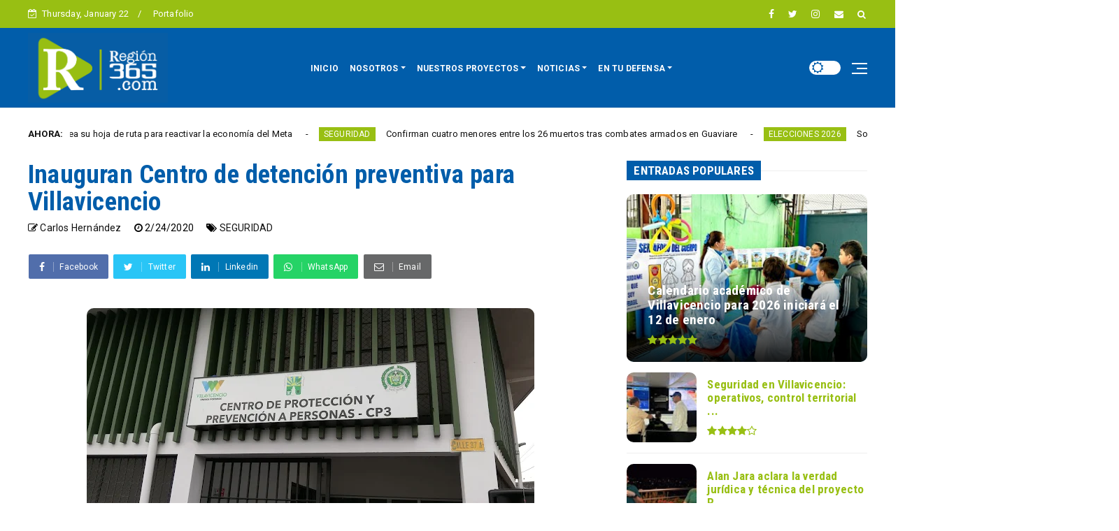

--- FILE ---
content_type: text/javascript; charset=UTF-8
request_url: https://www.region365.com/feeds/posts/default?alt=json-in-script&max-results=10&callback=jQuery224031300102693741483_1769074646485&_=1769074646486
body_size: 15122
content:
// API callback
jQuery224031300102693741483_1769074646485({"version":"1.0","encoding":"UTF-8","feed":{"xmlns":"http://www.w3.org/2005/Atom","xmlns$openSearch":"http://a9.com/-/spec/opensearchrss/1.0/","xmlns$blogger":"http://schemas.google.com/blogger/2008","xmlns$georss":"http://www.georss.org/georss","xmlns$gd":"http://schemas.google.com/g/2005","xmlns$thr":"http://purl.org/syndication/thread/1.0","id":{"$t":"tag:blogger.com,1999:blog-515015601482771994"},"updated":{"$t":"2026-01-21T21:26:34.451-05:00"},"category":[{"term":"CIUDAD ACTIVA"},{"term":"REGIÓN"},{"term":"ZONA ACTIVA"},{"term":"POLÍTICA"},{"term":"EN MOVIMIENTO"},{"term":"SEGURIDAD"},{"term":"SALUD"},{"term":"CONVIVENCIA CIUDADANA"},{"term":"MEDIO AMBIENTE"},{"term":"EDUCACION"},{"term":"CULTURA"},{"term":"REGIÓN DIGITAL"},{"term":"ELECCIONES 2022"},{"term":"TURISMO"},{"term":"ZONA ELECTORAL"},{"term":"ELECCIONES 2026"},{"term":"CORONAVIRUS"},{"term":"Jonatan Tamayo Pérez"},{"term":"ELECCIONES 2019"},{"term":"ELECCIONES 2023"},{"term":"ACACÍAS"},{"term":"ZONA DESTACADO"},{"term":"OPINIÓN"},{"term":"EXPOMALOCA2025"},{"term":"INFOCIUDADANOS"},{"term":"ZONA DE OPINION"},{"term":"ZONA ACTUALIDAD"},{"term":"CÁMARA"},{"term":"EDUCACIÓN"},{"term":"DEPORTES"},{"term":"DESTACADOS"},{"term":"CONSEJOS DE JUVENTUD"},{"term":"ENTRETENIMIENTO"},{"term":"SENADO"},{"term":"ZONA GUBERNAMENTAL"},{"term":"INFRAESTRUCTURA"},{"term":"EDITORIAL"},{"term":"REGION PARTICIPATIVA"},{"term":"CONSEJO VILLAVICENCIO"},{"term":"DAVID BARBOSA"},{"term":"HISTORIAS DE REGIÓN"},{"term":"INFOME ESPECIAL"}],"title":{"type":"text","$t":"REGIÓN 365"},"subtitle":{"type":"html","$t":"Somos un medio de comunicación alternativo, con enfoque  Social, Comunitario y Democrático que funciona a través del trabajo cooperativo de diferentes actores sociales."},"link":[{"rel":"http://schemas.google.com/g/2005#feed","type":"application/atom+xml","href":"https:\/\/www.region365.com\/feeds\/posts\/default"},{"rel":"self","type":"application/atom+xml","href":"https:\/\/www.blogger.com\/feeds\/515015601482771994\/posts\/default?alt=json-in-script\u0026max-results=10"},{"rel":"alternate","type":"text/html","href":"https:\/\/www.region365.com\/"},{"rel":"hub","href":"http://pubsubhubbub.appspot.com/"},{"rel":"next","type":"application/atom+xml","href":"https:\/\/www.blogger.com\/feeds\/515015601482771994\/posts\/default?alt=json-in-script\u0026start-index=11\u0026max-results=10"}],"author":[{"name":{"$t":"Yency Sierra Ariza"},"uri":{"$t":"http:\/\/www.blogger.com\/profile\/12482059143266571786"},"email":{"$t":"noreply@blogger.com"},"gd$image":{"rel":"http://schemas.google.com/g/2005#thumbnail","width":"16","height":"16","src":"https:\/\/img1.blogblog.com\/img\/b16-rounded.gif"}}],"generator":{"version":"7.00","uri":"http://www.blogger.com","$t":"Blogger"},"openSearch$totalResults":{"$t":"2973"},"openSearch$startIndex":{"$t":"1"},"openSearch$itemsPerPage":{"$t":"10"},"entry":[{"id":{"$t":"tag:blogger.com,1999:blog-515015601482771994.post-4736649154175807479"},"published":{"$t":"2026-01-21T21:26:00.004-05:00"},"updated":{"$t":"2026-01-21T21:26:34.439-05:00"},"category":[{"scheme":"http://www.blogger.com/atom/ns#","term":"ELECCIONES 2026"}],"title":{"type":"text","$t":"Ante COTELCO, Milton Carreño plantea su hoja de ruta para reactivar la economía del Meta"},"content":{"type":"html","$t":"\u003Cp\u003EDurante un encuentro con representantes de \u003Ca data-preview=\"\" href=\"https:\/\/www.google.com\/search?ved=1t:260882\u0026amp;q=COTELCO\u0026amp;bbid=515015601482771994\u0026amp;bpid=4736649154175807479\" target=\"_blank\"\u003E\u003Cb\u003E\u003Cspan style=\"color: #0b5394;\"\u003ECOTELCO\u003C\/span\u003E\u003C\/b\u003E\u003C\/a\u003E, el candidato a la \u003Ca data-preview=\"\" href=\"https:\/\/www.google.com\/search?ved=1t:260882\u0026amp;q=C%C3%A1mara+de+Representantes\u0026amp;bbid=515015601482771994\u0026amp;bpid=4736649154175807479\" target=\"_blank\"\u003E\u003Cb\u003E\u003Cspan style=\"color: #0b5394;\"\u003ECámara de Representantes\u003C\/span\u003E\u003C\/b\u003E\u003C\/a\u003E \u003Ca data-preview=\"\" href=\"https:\/\/www.google.com\/search?ved=1t:260882\u0026amp;q=Milton+Carre%C3%B1o\u0026amp;bbid=515015601482771994\u0026amp;bpid=4736649154175807479\" target=\"_blank\"\u003E\u003Cb\u003E\u003Cspan style=\"color: #0b5394;\"\u003EMilton Carreño\u003C\/span\u003E\u003C\/b\u003E\u003C\/a\u003E presentó su hoja de ruta para la reactivación económica del \u003Ca data-preview=\"\" href=\"https:\/\/www.google.com\/search?ved=1t:260882\u0026amp;q=Meta+Colombia+politics\u0026amp;bbid=515015601482771994\u0026amp;bpid=4736649154175807479\" target=\"_blank\"\u003E\u003Cb\u003E\u003Cspan style=\"color: #0b5394;\"\u003EMeta\u003C\/span\u003E\u003C\/b\u003E\u003C\/a\u003E, sustentada en tres pilares: seguridad, conectividad y fortalecimiento del turismo.\u003C\/p\u003E\u003Cp\u003E\u003C\/p\u003E\u003Cdiv class=\"separator\" style=\"clear: both; text-align: center;\"\u003E\u003Ca href=\"https:\/\/blogger.googleusercontent.com\/img\/b\/R29vZ2xl\/AVvXsEiksT0zb1VEywF_Poah5nC0FFP7tZXr8SvSlf37DXLNi-K39d1KMw7QoSQFjVKFF3TgoAbVQt0rqtqYUyIN9WdR_YOK1asLhgBnt0ruu0cVXQXfkUGDaIvgzIvvEQAevdnI_NfG0MosG9rJfTSJtSbCkjVbXu16qNn7ozla8KvFXcNY3xp3VJoHNQaz1SUT\/s748\/Carre%C3%B1o.jpeg\" imageanchor=\"1\" style=\"margin-left: 1em; margin-right: 1em;\"\u003E\u003Cimg border=\"0\" data-original-height=\"401\" data-original-width=\"748\" src=\"https:\/\/blogger.googleusercontent.com\/img\/b\/R29vZ2xl\/AVvXsEiksT0zb1VEywF_Poah5nC0FFP7tZXr8SvSlf37DXLNi-K39d1KMw7QoSQFjVKFF3TgoAbVQt0rqtqYUyIN9WdR_YOK1asLhgBnt0ruu0cVXQXfkUGDaIvgzIvvEQAevdnI_NfG0MosG9rJfTSJtSbCkjVbXu16qNn7ozla8KvFXcNY3xp3VJoHNQaz1SUT\/s16000\/Carre%C3%B1o.jpeg\" title=\"Ante COTELCO, Milton Carreño plantea su hoja de ruta para reactivar la economía del Meta\" \/\u003E\u003C\/a\u003E\u003C\/div\u003ECarreño fue enfático en señalar que sin \u003Ca data-preview=\"\" href=\"https:\/\/www.google.com\/search?ved=1t:260882\u0026amp;q=orden+p%C3%BAblico\u0026amp;bbid=515015601482771994\u0026amp;bpid=4736649154175807479\" target=\"_blank\"\u003E\u003Cb\u003E\u003Cspan style=\"color: #0b5394;\"\u003Eorden público\u003C\/span\u003E\u003C\/b\u003E\u003C\/a\u003E no hay inversión, y advirtió que la falta de garantías de seguridad se traduce en pérdida de competitividad para los sectores productivos del departamento. En ese sentido, anunció que desde el \u003Ca data-preview=\"\" href=\"https:\/\/www.google.com\/search?ved=1t:260882\u0026amp;q=Congreso+de+la+Rep%C3%BAblica\u0026amp;bbid=515015601482771994\u0026amp;bpid=4736649154175807479\" target=\"_blank\"\u003E\u003Cb\u003E\u003Cspan style=\"color: #0b5394;\"\u003ECongreso de la República\u003C\/span\u003E\u003C\/b\u003E\u003C\/a\u003E impulsará el fortalecimiento de la \u003Ca data-preview=\"\" href=\"https:\/\/www.google.com\/search?ved=1t:260882\u0026amp;q=Fuerza+P%C3%BAblica\u0026amp;bbid=515015601482771994\u0026amp;bpid=4736649154175807479\" target=\"_blank\"\u003E\u003Cb\u003E\u003Cspan style=\"color: #0b5394;\"\u003EFuerza Pública\u003C\/span\u003E\u003C\/b\u003E\u003C\/a\u003E y el cumplimiento estricto de la Constitución, como base para proteger la actividad empresarial y turística.\u003Cp\u003E\u003C\/p\u003E\u003Cp\u003EEn materia de infraestructura, el candidato destacó como proyectos estratégicos la gestión y financiación de un \u003Ca data-preview=\"\" href=\"https:\/\/www.google.com\/search?ved=1t:260882\u0026amp;q=aeropuerto+internacional+Meta+Colombia\u0026amp;bbid=515015601482771994\u0026amp;bpid=4736649154175807479\" target=\"_blank\"\u003E\u003Cb\u003E\u003Cspan style=\"color: #0b5394;\"\u003Eaeropuerto internacional para el Meta\u003C\/span\u003E\u003C\/b\u003E\u003C\/a\u003E, así como el mejoramiento de la red vial en el \u003Ca data-preview=\"\" href=\"https:\/\/www.google.com\/search?ved=1t:260882\u0026amp;q=Ariari+Colombia\u0026amp;bbid=515015601482771994\u0026amp;bpid=4736649154175807479\" target=\"_blank\"\u003E\u003Cb\u003E\u003Cspan style=\"color: #0b5394;\"\u003EAriari\u003C\/span\u003E\u003C\/b\u003E\u003C\/a\u003E y la \u003Ca data-preview=\"\" href=\"https:\/\/www.google.com\/search?ved=1t:260882\u0026amp;q=Altillanura+Colombia\u0026amp;bbid=515015601482771994\u0026amp;bpid=4736649154175807479\" target=\"_blank\"\u003E\u003Cb\u003E\u003Cspan style=\"color: #0b5394;\"\u003EAltillanura\u003C\/span\u003E\u003C\/b\u003E\u003C\/a\u003E. Su propuesta prioriza la intervención de vías, puentes y puertos fluviales, con el objetivo de facilitar la comercialización de productos y reducir los costos logísticos del departamento.\u003C\/p\u003E\u003Cp\u003EAsimismo, planteó la creación de una Mesa de Trabajo permanente para la \u003Ca data-preview=\"\" href=\"https:\/\/www.google.com\/search?ved=1t:260882\u0026amp;q=v%C3%ADa+Bogot%C3%A1+Villavicencio\u0026amp;bbid=515015601482771994\u0026amp;bpid=4736649154175807479\" target=\"_blank\"\u003E\u003Cb\u003E\u003Cspan style=\"color: #0b5394;\"\u003Evía Bogotá–Villavicencio\u003C\/span\u003E\u003C\/b\u003E\u003C\/a\u003E, corredor clave para la economía regional, y propuso el uso de \u003Ca data-preview=\"\" href=\"https:\/\/www.google.com\/search?ved=1t:260882\u0026amp;q=Obras+por+Impuestos\u0026amp;bbid=515015601482771994\u0026amp;bpid=4736649154175807479\" target=\"_blank\"\u003E\u003Cb\u003E\u003Cspan style=\"color: #0b5394;\"\u003EObras por Impuestos\u003C\/span\u003E\u003C\/b\u003E\u003C\/a\u003E como mecanismo para acelerar soluciones estructurales en infraestructura.\u003C\/p\u003E\u003Cp\u003EEn su intervención, Carreño también alertó sobre los altos niveles de informalidad en el comercio y el turismo, pese al potencial del Meta como destino de \u003Ca data-preview=\"\" href=\"https:\/\/www.google.com\/search?ved=1t:260882\u0026amp;q=turismo+de+naturaleza+Meta+Colombia\u0026amp;bbid=515015601482771994\u0026amp;bpid=4736649154175807479\" target=\"_blank\"\u003E\u003Cb\u003E\u003Cspan style=\"color: #0b5394;\"\u003Eturismo de naturaleza\u003C\/span\u003E\u003C\/b\u003E\u003C\/a\u003E. Su iniciativa apunta a la formalización de unidades productivas, con reglas claras, incentivos reales y una regulación moderna de las plataformas digitales que garantice competencia leal, sostenibilidad y desarrollo para el sector local.\u003C\/p\u003E"},"link":[{"rel":"replies","type":"application/atom+xml","href":"https:\/\/www.region365.com\/feeds\/4736649154175807479\/comments\/default","title":"Enviar comentarios"},{"rel":"replies","type":"text/html","href":"https:\/\/www.region365.com\/2026\/01\/ante-cotelco-milton-carreno-plantea-su.html#comment-form","title":"0 comentarios"},{"rel":"edit","type":"application/atom+xml","href":"https:\/\/www.blogger.com\/feeds\/515015601482771994\/posts\/default\/4736649154175807479"},{"rel":"self","type":"application/atom+xml","href":"https:\/\/www.blogger.com\/feeds\/515015601482771994\/posts\/default\/4736649154175807479"},{"rel":"alternate","type":"text/html","href":"https:\/\/www.region365.com\/2026\/01\/ante-cotelco-milton-carreno-plantea-su.html","title":"Ante COTELCO, Milton Carreño plantea su hoja de ruta para reactivar la economía del Meta"}],"author":[{"name":{"$t":"Carlos Hernández"},"uri":{"$t":"http:\/\/www.blogger.com\/profile\/06586622103499651468"},"email":{"$t":"noreply@blogger.com"},"gd$image":{"rel":"http://schemas.google.com/g/2005#thumbnail","width":"32","height":"32","src":"\/\/blogger.googleusercontent.com\/img\/b\/R29vZ2xl\/AVvXsEhJVHvJ15xCPktqZ3vUwy3zHLM4p6i_Rz6nzDyhqFAJbidfCI5Eez3Qj9g5GMfPE_cSBGs6DeUg4DhJ1T2k4jv-fceUjLrTMvzzDGZ3VMCK4dlBpBsP5YzkMRVgPIAWKhA\/s220\/perfil+carlos.jpg"}}],"media$thumbnail":{"xmlns$media":"http://search.yahoo.com/mrss/","url":"https:\/\/blogger.googleusercontent.com\/img\/b\/R29vZ2xl\/AVvXsEiksT0zb1VEywF_Poah5nC0FFP7tZXr8SvSlf37DXLNi-K39d1KMw7QoSQFjVKFF3TgoAbVQt0rqtqYUyIN9WdR_YOK1asLhgBnt0ruu0cVXQXfkUGDaIvgzIvvEQAevdnI_NfG0MosG9rJfTSJtSbCkjVbXu16qNn7ozla8KvFXcNY3xp3VJoHNQaz1SUT\/s72-c\/Carre%C3%B1o.jpeg","height":"72","width":"72"},"thr$total":{"$t":"0"}},{"id":{"$t":"tag:blogger.com,1999:blog-515015601482771994.post-2928947189873141510"},"published":{"$t":"2026-01-21T12:08:00.004-05:00"},"updated":{"$t":"2026-01-21T12:24:09.269-05:00"},"category":[{"scheme":"http://www.blogger.com/atom/ns#","term":"SEGURIDAD"}],"title":{"type":"text","$t":"Confirman cuatro menores entre los 26 muertos tras combates armados en Guaviare"},"content":{"type":"html","$t":"\u003Cp\u003EEl \u003Cb\u003E\u003Cspan style=\"color: #0b5394;\"\u003EInstituto Nacional de Medicina Legal\u003C\/span\u003E\u003C\/b\u003E\u0026nbsp;confirmó que \u003Cb\u003E\u003Cspan style=\"color: #0b5394;\"\u003Ecuatro menores de edad\u003C\/span\u003E\u003C\/b\u003E\u0026nbsp;figuran entre los \u003Cb\u003E\u003Cspan style=\"color: #0b5394;\"\u003E26 cuerpos recuperados\u003C\/span\u003E\u003C\/b\u003E\u0026nbsp;tras los recientes enfrentamientos armados ocurridos en zona rural del municipio de \u003Cb\u003E\u003Cspan style=\"color: #0b5394;\"\u003EEl Retorno, Guaviare\u003C\/span\u003E\u003C\/b\u003E. El balance forense señala que se trata de \u003Cb\u003E\u003Cspan style=\"color: #0b5394;\"\u003Eun hombre y tres mujeres menores\u003C\/span\u003E\u003C\/b\u003E, cuyos cuerpos fueron trasladados a la \u003Cb\u003E\u003Cspan style=\"color: #0b5394;\"\u003EDirección Seccional Meta\u003C\/span\u003E\u003C\/b\u003E, en \u003Cb\u003E\u003Cspan style=\"color: #0b5394;\"\u003EVillavicencio\u003C\/span\u003E\u003C\/b\u003E, para su respectivo proceso de identificación.\u003C\/p\u003E\u003Cp\u003E\u003C\/p\u003E\u003Cdiv class=\"separator\" style=\"clear: both; text-align: center;\"\u003E\u003Ca href=\"https:\/\/blogger.googleusercontent.com\/img\/b\/R29vZ2xl\/AVvXsEhkYPXSRmVxaAl0SRgvJ_XubFuOYw7bumgH00vJ7R1VwZv6YmFuY9uLXByinWTu2DpDwr5wLfS6o1GumCJh5rI67EzCU0IZVwkmrl5VT_5FR-o02lyXxBCT2YRPg5T6LEBieI9N07U_axzeXyJrRAMAXtw_7xLTHqYVyy5j5ElcBQGHTgt4EQURgcAjKoeD\/s770\/disidencia-farc.jpg\" imageanchor=\"1\" style=\"margin-left: 1em; margin-right: 1em;\"\u003E\u003Cimg border=\"0\" data-original-height=\"422\" data-original-width=\"770\" src=\"https:\/\/blogger.googleusercontent.com\/img\/b\/R29vZ2xl\/AVvXsEhkYPXSRmVxaAl0SRgvJ_XubFuOYw7bumgH00vJ7R1VwZv6YmFuY9uLXByinWTu2DpDwr5wLfS6o1GumCJh5rI67EzCU0IZVwkmrl5VT_5FR-o02lyXxBCT2YRPg5T6LEBieI9N07U_axzeXyJrRAMAXtw_7xLTHqYVyy5j5ElcBQGHTgt4EQURgcAjKoeD\/s16000\/disidencia-farc.jpg\" title=\"La seguridad no será solo un discurso. Desde Vista Hermosa y Lejanías tenemos la certeza de que este es un pilar fundamental para recuperar el turismo, el trabajo y la confianza de todos los habitantes del Meta.💙 Seguiremos recorriendo el territorio, escuchando a la gente y construyendo soluciones reales para que nuestras comunidades vuelvan a vivir tranquilas y con esperanza.🇨🇴\" \/\u003E\u003C\/a\u003E\u003C\/div\u003EDe acuerdo con la información oficial, \u003Cb\u003E\u003Cspan style=\"color: #0b5394;\"\u003E24 de las 26 víctimas ya fueron plenamente identificadas\u003C\/span\u003E\u003C\/b\u003E, mientras que \u003Cb\u003E\u003Cspan style=\"color: #0b5394;\"\u003Edos cuerpos continúan sin establecer identidad\u003C\/span\u003E\u003C\/b\u003E, en medio de los procedimientos técnicos y administrativos en curso. Del total de fallecidos, \u003Cb\u003E\u003Cspan style=\"color: #0b5394;\"\u003E21 corresponden a hombres y cinco a mujeres\u003C\/span\u003E\u003C\/b\u003E.\u003Cp\u003E\u003C\/p\u003E\u003Cp\u003ELas víctimas provienen de sectores rurales donde, en los últimos días, se presentaron \u003Cb\u003E\u003Cspan style=\"color: #0b5394;\"\u003Eenfrentamientos entre estructuras armadas ilegales\u003C\/span\u003E\u003C\/b\u003E, atribuidas a \u003Cb\u003E\u003Cspan style=\"color: #0b5394;\"\u003Edisidencias de las Farc\u003C\/span\u003E\u003C\/b\u003E, específicamente a los grupos señalados como comandados por alias ‘\u003Cb\u003E\u003Cspan style=\"color: #0b5394;\"\u003EIván Mordisco\u003C\/span\u003E\u003C\/b\u003E’ y alias ‘\u003Cb\u003E\u003Cspan style=\"color: #0b5394;\"\u003ECalarcá\u003C\/span\u003E\u003C\/b\u003E’. Las autoridades relacionan estos hechos con disputas por control territorial en esta zona del sur del país.\u003C\/p\u003E\u003Cp\u003EAnte la magnitud del caso, Medicina Legal activó \u003Cb\u003E\u003Cspan style=\"color: #0b5394;\"\u003Enueve equipos interdisciplinarios\u003C\/span\u003E\u003C\/b\u003E, integrados por especialistas de la \u003Cb\u003E\u003Cspan style=\"color: #0b5394;\"\u003EDirección Regional Bogotá\u003C\/span\u003E\u003C\/b\u003E\u0026nbsp;y de las seccionales \u003Cb\u003E\u003Cspan style=\"color: #0b5394;\"\u003EMeta y Cundinamarca\u003C\/span\u003E\u003C\/b\u003E, quienes adelantaron las labores forenses necesarias para la identificación de los cuerpos y el análisis técnico de los hechos, en el contexto del conflicto armado.\u003C\/p\u003E\u003Cp\u003EUna vez finalizada esta fase, la entidad iniciará los \u003Cb\u003E\u003Cspan style=\"color: #0b5394;\"\u003Eprocedimientos para la entrega digna de los cuerpos a sus familiares\u003C\/span\u003E\u003C\/b\u003E, siguiendo los protocolos establecidos para víctimas del conflicto, con acompañamiento institucional y garantías de trato humanitario.\u003C\/p\u003E\u003Cp\u003EDe manera paralela, la \u003Cb\u003E\u003Cspan style=\"color: #0b5394;\"\u003EDefensoría del Pueblo\u003C\/span\u003E\u003C\/b\u003E\u0026nbsp;informó que la recuperación de los cuerpos fue posible gracias a una \u003Cb\u003E\u003Cspan style=\"color: #0b5394;\"\u003Emisión humanitaria\u003C\/span\u003E\u003C\/b\u003E\u0026nbsp;liderada en el territorio, cuyo objetivo fue facilitar el levantamiento, traslado y posterior gestión forense de las víctimas, en coordinación con las autoridades competentes.\u003C\/p\u003E\u003Cp\u003ESegún la Defensoría, los enfrentamientos se registraron el \u003Cb\u003E\u003Cspan style=\"color: #0b5394;\"\u003Eviernes 16 de enero de 2026\u003C\/span\u003E\u003C\/b\u003E, en la \u003Cb\u003E\u003Cspan style=\"color: #0b5394;\"\u003Evereda Cubay\u003C\/span\u003E\u003C\/b\u003E, jurisdicción de El Retorno, Guaviare. Entre tanto, las autoridades continúan recopilando información para esclarecer las circunstancias de estas muertes, en medio del \u003Cb\u003E\u003Cspan style=\"color: #0b5394;\"\u003Eimpacto humanitario\u003C\/span\u003E\u003C\/b\u003E\u0026nbsp;que generan estos hechos, agravado por la confirmación de víctimas menores de edad.\u003C\/p\u003E"},"link":[{"rel":"replies","type":"application/atom+xml","href":"https:\/\/www.region365.com\/feeds\/2928947189873141510\/comments\/default","title":"Enviar comentarios"},{"rel":"replies","type":"text/html","href":"https:\/\/www.region365.com\/2026\/01\/confirman-cuatro-menores-entre-los-26.html#comment-form","title":"0 comentarios"},{"rel":"edit","type":"application/atom+xml","href":"https:\/\/www.blogger.com\/feeds\/515015601482771994\/posts\/default\/2928947189873141510"},{"rel":"self","type":"application/atom+xml","href":"https:\/\/www.blogger.com\/feeds\/515015601482771994\/posts\/default\/2928947189873141510"},{"rel":"alternate","type":"text/html","href":"https:\/\/www.region365.com\/2026\/01\/confirman-cuatro-menores-entre-los-26.html","title":"Confirman cuatro menores entre los 26 muertos tras combates armados en Guaviare"}],"author":[{"name":{"$t":"Carlos Hernández"},"uri":{"$t":"http:\/\/www.blogger.com\/profile\/06586622103499651468"},"email":{"$t":"noreply@blogger.com"},"gd$image":{"rel":"http://schemas.google.com/g/2005#thumbnail","width":"32","height":"32","src":"\/\/blogger.googleusercontent.com\/img\/b\/R29vZ2xl\/AVvXsEhJVHvJ15xCPktqZ3vUwy3zHLM4p6i_Rz6nzDyhqFAJbidfCI5Eez3Qj9g5GMfPE_cSBGs6DeUg4DhJ1T2k4jv-fceUjLrTMvzzDGZ3VMCK4dlBpBsP5YzkMRVgPIAWKhA\/s220\/perfil+carlos.jpg"}}],"media$thumbnail":{"xmlns$media":"http://search.yahoo.com/mrss/","url":"https:\/\/blogger.googleusercontent.com\/img\/b\/R29vZ2xl\/AVvXsEhkYPXSRmVxaAl0SRgvJ_XubFuOYw7bumgH00vJ7R1VwZv6YmFuY9uLXByinWTu2DpDwr5wLfS6o1GumCJh5rI67EzCU0IZVwkmrl5VT_5FR-o02lyXxBCT2YRPg5T6LEBieI9N07U_axzeXyJrRAMAXtw_7xLTHqYVyy5j5ElcBQGHTgt4EQURgcAjKoeD\/s72-c\/disidencia-farc.jpg","height":"72","width":"72"},"thr$total":{"$t":"0"}},{"id":{"$t":"tag:blogger.com,1999:blog-515015601482771994.post-3324437387151611068"},"published":{"$t":"2026-01-20T19:15:00.006-05:00"},"updated":{"$t":"2026-01-20T19:16:08.344-05:00"},"category":[{"scheme":"http://www.blogger.com/atom/ns#","term":"ELECCIONES 2026"}],"title":{"type":"text","$t":"Solo 15 candidaturas por firmas superan el filtro de la Registraduría para la Presidencia 2026"},"content":{"type":"html","$t":"\u003Cp\u003ELa Registraduría Nacional del Estado Civil certificó que \u003Cb\u003E\u003Cspan style=\"color: #0b5394;\"\u003E15 grupos significativos de ciudadanos\u003C\/span\u003E\u003C\/b\u003E\u0026nbsp;cumplieron con el número mínimo de firmas válidas exigidas para respaldar candidaturas a la Presidencia de la República en las elecciones de 2026, de un total de \u003Cb\u003E\u003Cspan style=\"color: #0b5394;\"\u003E91 comités inscritos inicialmente\u003C\/span\u003E\u003C\/b\u003E\u0026nbsp;.\u003C\/p\u003E\u003Cp\u003E\u003C\/p\u003E\u003Cdiv class=\"separator\" style=\"clear: both; text-align: center;\"\u003E\u003Ca href=\"https:\/\/blogger.googleusercontent.com\/img\/b\/R29vZ2xl\/AVvXsEgNV6pKKekN6ilHMWjWHrT3X_0JJ3ven8E_C-uKJEi1_Y1uDAGJGUUuhBJGwE8Ifg1WQQudQZY1pRYMlMAhGKpEn-_unEiQxDQzW5GjAARrH_Fc_Q29O143cBMmHkqZ_LWcNNnLrEPq3-01TX3oY5EOVlTKI__YY9It24eAw6LTrHTHillcXxmHi8HWtXrR\/s768\/WhatsApp%20Image%202026-01-20%20at%207.11.54%20AM.jpeg\" imageanchor=\"1\" style=\"margin-left: 1em; margin-right: 1em;\"\u003E\u003Cimg border=\"0\" data-original-height=\"512\" data-original-width=\"768\" src=\"https:\/\/blogger.googleusercontent.com\/img\/b\/R29vZ2xl\/AVvXsEgNV6pKKekN6ilHMWjWHrT3X_0JJ3ven8E_C-uKJEi1_Y1uDAGJGUUuhBJGwE8Ifg1WQQudQZY1pRYMlMAhGKpEn-_unEiQxDQzW5GjAARrH_Fc_Q29O143cBMmHkqZ_LWcNNnLrEPq3-01TX3oY5EOVlTKI__YY9It24eAw6LTrHTHillcXxmHi8HWtXrR\/s16000\/WhatsApp%20Image%202026-01-20%20at%207.11.54%20AM.jpeg\" title=\"La Registraduría Nacional del Estado Civil certificó que **15 grupos significativos de ciudadanos** cumplieron con el número mínimo de firmas válidas exigidas para respaldar candidaturas a la Presidencia de la República en las elecciones de 2026, de un total de **91 comités inscritos inicialmente** .  Según el **Boletín No. 8**, solo **22 comités** alcanzaron a presentar firmas ante la autoridad electoral y, de estos, **15 superaron el umbral legal de 635.216 apoyos válidos**, equivalente al 3 % de los votos válidos de la primera vuelta presidencial de 2022 .  Entre los aspirantes que lograron validar sus firmas figuran **Claudia López, David Luna, Vicky Dávila, Mauricio Cárdenas, Juan Daniel Oviedo, Carlos Caicedo, Abelardo de la Espriella y Aníbal Gaviria**, entre otros .  En contraste, **seis comités no alcanzaron el mínimo requerido** y uno más se retiró voluntariamente del proceso. Además, la Registraduría anunció que **presentará denuncias penales** contra dos grupos ciudadanos tras detectar **formularios en blanco, copias, firmas repetidas y planas diligenciadas por una misma persona**, prácticas que violan las normas electorales .  El calendario electoral avanza ahora hacia la siguiente fase: **la inscripción oficial de candidaturas presidenciales**, que iniciará el **31 de enero y se extenderá hasta el 13 de marzo**, periodo clave para definir el tarjetón definitivo de las elecciones de 2026 .\" \/\u003E\u003C\/a\u003E\u003C\/div\u003ESegún el \u003Cb\u003E\u003Cspan style=\"color: #0b5394;\"\u003EBoletín No. 8\u003C\/span\u003E\u003C\/b\u003E, solo \u003Cb\u003E\u003Cspan style=\"color: #0b5394;\"\u003E22 comités\u003C\/span\u003E\u003C\/b\u003E\u0026nbsp;alcanzaron a presentar firmas ante la autoridad electoral y, de estos, \u003Cb\u003E\u003Cspan style=\"color: #0b5394;\"\u003E15 superaron el umbral legal de 635.216 apoyos válidos\u003C\/span\u003E\u003C\/b\u003E, equivalente al 3 % de los votos válidos de la primera vuelta presidencial de 2022 .\u003Cp\u003E\u003C\/p\u003E\u003Cp\u003EEntre los aspirantes que lograron validar sus firmas figuran \u003Cb\u003E\u003Cspan style=\"color: #0b5394;\"\u003EClaudia López, David Luna, Vicky Dávila, Mauricio Cárdenas, Juan Daniel Oviedo, Carlos Caicedo, Abelardo de la Espriella y Aníbal Gaviria\u003C\/span\u003E\u003C\/b\u003E, entre otros .\u003C\/p\u003E\u003Cp\u003EEn contraste, \u003Cb\u003E\u003Cspan style=\"color: #0b5394;\"\u003Eseis comités no alcanzaron el mínimo requerido\u003C\/span\u003E\u003C\/b\u003E\u0026nbsp;y uno más se retiró voluntariamente del proceso. Además, la Registraduría anunció que \u003Cb\u003E\u003Cspan style=\"color: #0b5394;\"\u003Epresentará denuncias penales\u003C\/span\u003E\u003C\/b\u003E\u0026nbsp;contra dos grupos ciudadanos tras detectar \u003Cb\u003E\u003Cspan style=\"color: #0b5394;\"\u003Eformularios en blanco, copias, firmas repetidas y planas diligenciadas por una misma persona\u003C\/span\u003E\u003C\/b\u003E, prácticas que violan las normas electorales .\u003C\/p\u003E\u003Cp\u003EEl calendario electoral avanza ahora hacia la siguiente fase: \u003Cb\u003E\u003Cspan style=\"color: #0b5394;\"\u003Ela inscripción oficial de candidaturas presidenciales\u003C\/span\u003E\u003C\/b\u003E, que iniciará el \u003Cb\u003E\u003Cspan style=\"color: #0b5394;\"\u003E31 de enero y se extenderá hasta el 13 de marzo\u003C\/span\u003E\u003C\/b\u003E, periodo clave para definir el tarjetón definitivo de las elecciones de 2026 .\u003C\/p\u003E"},"link":[{"rel":"replies","type":"application/atom+xml","href":"https:\/\/www.region365.com\/feeds\/3324437387151611068\/comments\/default","title":"Enviar comentarios"},{"rel":"replies","type":"text/html","href":"https:\/\/www.region365.com\/2026\/01\/la-registraduria-nacional-del-estado.html#comment-form","title":"0 comentarios"},{"rel":"edit","type":"application/atom+xml","href":"https:\/\/www.blogger.com\/feeds\/515015601482771994\/posts\/default\/3324437387151611068"},{"rel":"self","type":"application/atom+xml","href":"https:\/\/www.blogger.com\/feeds\/515015601482771994\/posts\/default\/3324437387151611068"},{"rel":"alternate","type":"text/html","href":"https:\/\/www.region365.com\/2026\/01\/la-registraduria-nacional-del-estado.html","title":"Solo 15 candidaturas por firmas superan el filtro de la Registraduría para la Presidencia 2026"}],"author":[{"name":{"$t":"Carlos Hernández"},"uri":{"$t":"http:\/\/www.blogger.com\/profile\/06586622103499651468"},"email":{"$t":"noreply@blogger.com"},"gd$image":{"rel":"http://schemas.google.com/g/2005#thumbnail","width":"32","height":"32","src":"\/\/blogger.googleusercontent.com\/img\/b\/R29vZ2xl\/AVvXsEhJVHvJ15xCPktqZ3vUwy3zHLM4p6i_Rz6nzDyhqFAJbidfCI5Eez3Qj9g5GMfPE_cSBGs6DeUg4DhJ1T2k4jv-fceUjLrTMvzzDGZ3VMCK4dlBpBsP5YzkMRVgPIAWKhA\/s220\/perfil+carlos.jpg"}}],"media$thumbnail":{"xmlns$media":"http://search.yahoo.com/mrss/","url":"https:\/\/blogger.googleusercontent.com\/img\/b\/R29vZ2xl\/AVvXsEgNV6pKKekN6ilHMWjWHrT3X_0JJ3ven8E_C-uKJEi1_Y1uDAGJGUUuhBJGwE8Ifg1WQQudQZY1pRYMlMAhGKpEn-_unEiQxDQzW5GjAARrH_Fc_Q29O143cBMmHkqZ_LWcNNnLrEPq3-01TX3oY5EOVlTKI__YY9It24eAw6LTrHTHillcXxmHi8HWtXrR\/s72-c\/WhatsApp%20Image%202026-01-20%20at%207.11.54%20AM.jpeg","height":"72","width":"72"},"thr$total":{"$t":"0"}},{"id":{"$t":"tag:blogger.com,1999:blog-515015601482771994.post-1337289142207792939"},"published":{"$t":"2026-01-20T18:11:00.005-05:00"},"updated":{"$t":"2026-01-20T18:13:14.477-05:00"},"category":[{"scheme":"http://www.blogger.com/atom/ns#","term":"ELECCIONES 2026"}],"title":{"type":"text","$t":"Refinería del Meta: fallos oficiales desmienten pérdida de 6 billones"},"content":{"type":"html","$t":"\u003Cp\u003ELos expedientes oficiales de los organismos de control revelan que el proyecto de la Refinería del Meta no generó detrimento patrimonial para el departamento, contrario a la narrativa que durante años lo calificó como una “\u003Cb\u003E\u003Ci\u003Erefinería de papel\u003C\/i\u003E\u003C\/b\u003E”.\u003C\/p\u003E\u003Cp\u003E\u003C\/p\u003E\u003Cdiv class=\"separator\" style=\"clear: both; text-align: center;\"\u003E\u003Ca href=\"https:\/\/blogger.googleusercontent.com\/img\/b\/R29vZ2xl\/AVvXsEhBvvfnkd0A33aRhUjZcCrC8E2wWB0E-ZQSW3pQLqniBbjg3DC55A5dNdc5wOugiB7GdDhulTACpVL1tw3xYHA33s4JTJdDQ0kzjB6q8iOXuaTYFvjvqE6SIlJJYxlwKWTHXtV0W6lCUZxNiZogqb3lKnnBD3MMkaGJw-2MPP_nfNwDfwBaFxGVIb6saX7d\/s737\/Alan%20Jara.jpg\" style=\"margin-left: 1em; margin-right: 1em;\"\u003E\u003Cimg border=\"0\" data-original-height=\"414\" data-original-width=\"737\" src=\"https:\/\/blogger.googleusercontent.com\/img\/b\/R29vZ2xl\/AVvXsEhBvvfnkd0A33aRhUjZcCrC8E2wWB0E-ZQSW3pQLqniBbjg3DC55A5dNdc5wOugiB7GdDhulTACpVL1tw3xYHA33s4JTJdDQ0kzjB6q8iOXuaTYFvjvqE6SIlJJYxlwKWTHXtV0W6lCUZxNiZogqb3lKnnBD3MMkaGJw-2MPP_nfNwDfwBaFxGVIb6saX7d\/s16000\/Alan%20Jara.jpg\" title=\"Refinería del Meta: fallos oficiales desmienten pérdida de 6 billones\" \/\u003E\u003C\/a\u003E\u003C\/div\u003EDe acuerdo con el Auto 1600 de la Contraloría General de la República, el proceso fue archivado de manera definitiva al establecerse la inexistencia de daño fiscal, tras verificarse la entrega de los productos exigidos para la fase de estructuración del proyecto, entre ellos licencias ambientales, estudios técnicos y documentación habilitante.\u003Cp\u003E\u003C\/p\u003E\u003Cp\u003EUno de los principales cuestionamientos estuvo relacionado con la compra del predio Bosques de Cajuy. Sin embargo, los avalúos oficiales indican que el lote fue adquirido en 2013 por 4.200 millones de pesos, mientras que un peritaje de la Fiscalía lo tasó ese mismo año en 9.941 millones. Posteriormente, al integrarse con el predio San Antonio, la Gobernación consolidó un terreno de 65 hectáreas cuyo valor comercial, para 2017, superaba los 40.000 millones de pesos.\u003C\/p\u003E\u003Cp\u003EEn cuanto a los estudios y licencias, la Contraloría estableció que estos constituyen un activo intangible. Según el mismo Auto 1600, el valor estimado de las licencias ambientales y técnicas asociadas al proyecto ascendía a 645.815 millones de pesos a marzo de 2018, activos que permanecen en manos del departamento.\u003C\/p\u003E\u003Cp\u003EDurante las investigaciones también se detectaron irregularidades de carácter penal. Un peritazgo del Laboratorio de Documentología y Grafología Forense de la DIJIN–Interpol confirmó la existencia de 17 documentos con firmas falsificadas, los cuales fueron incorporados a los archivos oficiales con el propósito de inducir a error a los organismos de control.\u003C\/p\u003E\u003Cp\u003ELa Contraloría concluyó que la no construcción de la refinería obedeció a la falta de continuidad administrativa y no a hechos de corrupción. El proyecto quedó estructurado en su fase inicial, pero no fue retomado por las administraciones posteriores.\u003C\/p\u003E\u003Cp\u003ECon el archivo del proceso y la permanencia de los activos bajo propiedad pública, el caso de la Refinería del Meta vuelve al debate público sustentado en documentos técnicos y decisiones oficiales, luego de varios años de controversia mediática.\u003C\/p\u003E\u003Cp\u003EVea el vídeo aquí\u003C\/p\u003E\u003Ciframe src=\"https:\/\/www.facebook.com\/plugins\/video.php?height=476\u0026href=https%3A%2F%2Fwww.facebook.com%2FRegion365.co%2Fvideos%2F1519256489138721%2F\u0026show_text=false\u0026width=267\u0026t=0\" width=\"267\" height=\"476\" style=\"border:none;overflow:hidden\" scrolling=\"no\" frameborder=\"0\" allowfullscreen=\"true\" allow=\"autoplay; clipboard-write; encrypted-media; picture-in-picture; web-share\" allowFullScreen=\"true\"\u003E\u003C\/iframe\u003E"},"link":[{"rel":"replies","type":"application/atom+xml","href":"https:\/\/www.region365.com\/feeds\/1337289142207792939\/comments\/default","title":"Enviar comentarios"},{"rel":"replies","type":"text/html","href":"https:\/\/www.region365.com\/2026\/01\/refineria-del-meta-fallos-oficiales.html#comment-form","title":"0 comentarios"},{"rel":"edit","type":"application/atom+xml","href":"https:\/\/www.blogger.com\/feeds\/515015601482771994\/posts\/default\/1337289142207792939"},{"rel":"self","type":"application/atom+xml","href":"https:\/\/www.blogger.com\/feeds\/515015601482771994\/posts\/default\/1337289142207792939"},{"rel":"alternate","type":"text/html","href":"https:\/\/www.region365.com\/2026\/01\/refineria-del-meta-fallos-oficiales.html","title":"Refinería del Meta: fallos oficiales desmienten pérdida de 6 billones"}],"author":[{"name":{"$t":"Carlos Hernández"},"uri":{"$t":"http:\/\/www.blogger.com\/profile\/06586622103499651468"},"email":{"$t":"noreply@blogger.com"},"gd$image":{"rel":"http://schemas.google.com/g/2005#thumbnail","width":"32","height":"32","src":"\/\/blogger.googleusercontent.com\/img\/b\/R29vZ2xl\/AVvXsEhJVHvJ15xCPktqZ3vUwy3zHLM4p6i_Rz6nzDyhqFAJbidfCI5Eez3Qj9g5GMfPE_cSBGs6DeUg4DhJ1T2k4jv-fceUjLrTMvzzDGZ3VMCK4dlBpBsP5YzkMRVgPIAWKhA\/s220\/perfil+carlos.jpg"}}],"media$thumbnail":{"xmlns$media":"http://search.yahoo.com/mrss/","url":"https:\/\/blogger.googleusercontent.com\/img\/b\/R29vZ2xl\/AVvXsEhBvvfnkd0A33aRhUjZcCrC8E2wWB0E-ZQSW3pQLqniBbjg3DC55A5dNdc5wOugiB7GdDhulTACpVL1tw3xYHA33s4JTJdDQ0kzjB6q8iOXuaTYFvjvqE6SIlJJYxlwKWTHXtV0W6lCUZxNiZogqb3lKnnBD3MMkaGJw-2MPP_nfNwDfwBaFxGVIb6saX7d\/s72-c\/Alan%20Jara.jpg","height":"72","width":"72"},"thr$total":{"$t":"0"}},{"id":{"$t":"tag:blogger.com,1999:blog-515015601482771994.post-9068886205734964053"},"published":{"$t":"2026-01-20T17:53:00.005-05:00"},"updated":{"$t":"2026-01-20T17:57:48.892-05:00"},"category":[{"scheme":"http://www.blogger.com/atom/ns#","term":"ELECCIONES 2026"}],"title":{"type":"text","$t":"Procuraduría pide tumbar candidatura de José Manuel Sandoval"},"content":{"type":"html","$t":"\u003Cp\u003ELa Procuraduría General de la Nación solicitó al Consejo Nacional Electoral (CNE) revocar la inscripción de José Manuel Sandoval Garzón como candidato a la Cámara de Representantes por el Meta, inscrito en la lista de la coalición Pacto Histórico – Frente Amplio, al considerar que su postulación habría desconocido disposiciones constitucionales sobre consultas y conformación de coaliciones.\u003C\/p\u003E\u003Cp\u003E\u003C\/p\u003E\u003Cdiv class=\"separator\" style=\"clear: both; text-align: center;\"\u003E\u003Ca href=\"https:\/\/blogger.googleusercontent.com\/img\/b\/R29vZ2xl\/AVvXsEhKGNZu-KPoG3BriJxlVvpKtzcQ0_ewkXZL0YajFMGLmFadqu5E8Cb1ZtuwX_vmREAmiYXG06Em0uBDZmqtsYXMw8YHL34iMjGbOzlj7eA3asC4NJeh5C8-4bRgxOlCEvhmKSr-YNMsPA3zmG58onOztPAOsVw9dzOr4qDSN2IPXpJLJjgfL91B6I6KPOMd\/s756\/Sandoval.jpg\" imageanchor=\"1\" style=\"margin-left: 1em; margin-right: 1em;\"\u003E\u003Cimg border=\"0\" data-original-height=\"424\" data-original-width=\"756\" src=\"https:\/\/blogger.googleusercontent.com\/img\/b\/R29vZ2xl\/AVvXsEhKGNZu-KPoG3BriJxlVvpKtzcQ0_ewkXZL0YajFMGLmFadqu5E8Cb1ZtuwX_vmREAmiYXG06Em0uBDZmqtsYXMw8YHL34iMjGbOzlj7eA3asC4NJeh5C8-4bRgxOlCEvhmKSr-YNMsPA3zmG58onOztPAOsVw9dzOr4qDSN2IPXpJLJjgfL91B6I6KPOMd\/s16000\/Sandoval.jpg\" title=\"Procuraduría pide tumbar candidatura del Pacto Histórico a la Cámara por el Meta\" \/\u003E\u003C\/a\u003E\u003C\/div\u003EEl concepto fue emitido por los procuradores judiciales Juan Carlos Villamil Navarro y Augusto Hernández Vidal, quienes concluyeron que la inscripción de Sandoval Garzón en la tercera posición de la lista desconoce los resultados de la consulta interpartidista realizada el 26 de octubre de 2025, mecanismo que, según la Constitución, tiene carácter obligatorio.\u003Cp\u003E\u003C\/p\u003E\u003Cp\u003EDe acuerdo con los antecedentes analizados por el Ministerio Público, en dicha consulta la candidata Martha Susana Garzón obtuvo el tercer lugar. Sin embargo, Sandoval Garzón no participó en ese proceso y recibió aval del partido MAIS el 4 de diciembre de 2025. Un día después, el 5 de diciembre, la coalición inscribió ante la Registraduría una lista que desplazó a Garzón y ubicó a Sandoval en esa posición.\u003C\/p\u003E\u003Cp\u003EPara la Procuraduría, esta actuación vulnera el artículo 107 de la Constitución, que establece la obligatoriedad de los resultados de las consultas internas, y el artículo 262, que fija un límite del 15 % de votación para que los partidos puedan conformar coaliciones electorales. Según el análisis, el Pacto Histórico habría superado ese umbral en las elecciones legislativas de 2022 en el Meta, lo que pondría en duda la legalidad de la coalición en este caso.\u003C\/p\u003E\u003Cp\u003EEl Ministerio Público advirtió que ni el aval otorgado con posterioridad ni la modalidad de voto preferente pueden imponerse sobre los resultados vinculantes de una consulta ya realizada. Por esta razón, solicitó formalmente al CNE declarar procedente la revocatoria de la inscripción del candidato cuestionado.\u003C\/p\u003E\u003Cp\u003EAhora, la decisión definitiva sobre la validez de la candidatura queda en manos del Consejo Nacional Electoral, que deberá resolver si acoge el concepto emitido por la Procuraduría.\u003C\/p\u003E"},"link":[{"rel":"replies","type":"application/atom+xml","href":"https:\/\/www.region365.com\/feeds\/9068886205734964053\/comments\/default","title":"Enviar comentarios"},{"rel":"replies","type":"text/html","href":"https:\/\/www.region365.com\/2026\/01\/procuraduria-pide-tumbar-candidatura.html#comment-form","title":"0 comentarios"},{"rel":"edit","type":"application/atom+xml","href":"https:\/\/www.blogger.com\/feeds\/515015601482771994\/posts\/default\/9068886205734964053"},{"rel":"self","type":"application/atom+xml","href":"https:\/\/www.blogger.com\/feeds\/515015601482771994\/posts\/default\/9068886205734964053"},{"rel":"alternate","type":"text/html","href":"https:\/\/www.region365.com\/2026\/01\/procuraduria-pide-tumbar-candidatura.html","title":"Procuraduría pide tumbar candidatura de José Manuel Sandoval"}],"author":[{"name":{"$t":"Carlos Hernández"},"uri":{"$t":"http:\/\/www.blogger.com\/profile\/06586622103499651468"},"email":{"$t":"noreply@blogger.com"},"gd$image":{"rel":"http://schemas.google.com/g/2005#thumbnail","width":"32","height":"32","src":"\/\/blogger.googleusercontent.com\/img\/b\/R29vZ2xl\/AVvXsEhJVHvJ15xCPktqZ3vUwy3zHLM4p6i_Rz6nzDyhqFAJbidfCI5Eez3Qj9g5GMfPE_cSBGs6DeUg4DhJ1T2k4jv-fceUjLrTMvzzDGZ3VMCK4dlBpBsP5YzkMRVgPIAWKhA\/s220\/perfil+carlos.jpg"}}],"media$thumbnail":{"xmlns$media":"http://search.yahoo.com/mrss/","url":"https:\/\/blogger.googleusercontent.com\/img\/b\/R29vZ2xl\/AVvXsEhKGNZu-KPoG3BriJxlVvpKtzcQ0_ewkXZL0YajFMGLmFadqu5E8Cb1ZtuwX_vmREAmiYXG06Em0uBDZmqtsYXMw8YHL34iMjGbOzlj7eA3asC4NJeh5C8-4bRgxOlCEvhmKSr-YNMsPA3zmG58onOztPAOsVw9dzOr4qDSN2IPXpJLJjgfL91B6I6KPOMd\/s72-c\/Sandoval.jpg","height":"72","width":"72"},"thr$total":{"$t":"0"}},{"id":{"$t":"tag:blogger.com,1999:blog-515015601482771994.post-4968363468487270587"},"published":{"$t":"2026-01-20T14:19:00.002-05:00"},"updated":{"$t":"2026-01-20T14:19:06.589-05:00"},"category":[{"scheme":"http://www.blogger.com/atom/ns#","term":"ELECCIONES 2026"}],"title":{"type":"text","$t":"Milton Carreño recorre Granada y San Martín y afianza respaldo ciudadano"},"content":{"type":"html","$t":"\u003Cp\u003EDurante el fin de semana, el candidato a la \u003Ca data-preview=\"\" href=\"https:\/\/www.google.com\/search?ved=1t:260882\u0026amp;q=C%C3%A1mara+de+Representantes+Colombia\u0026amp;bbid=515015601482771994\u0026amp;bpid=4968363468487270587\" target=\"_blank\"\u003E\u003Cb\u003E\u003Cspan style=\"color: #0b5394;\"\u003ECámara de Representantes\u003C\/span\u003E\u003C\/b\u003E\u003C\/a\u003E por el \u003Ca data-preview=\"\" href=\"https:\/\/www.google.com\/search?ved=1t:260882\u0026amp;q=Meta+Colombia+departamento\u0026amp;bbid=515015601482771994\u0026amp;bpid=4968363468487270587\" target=\"_blank\"\u003E\u003Cb\u003E\u003Cspan style=\"color: #0b5394;\"\u003EMeta\u003C\/span\u003E\u003C\/b\u003E\u003C\/a\u003E, \u003Ca data-preview=\"\" href=\"https:\/\/www.google.com\/search?ved=1t:260882\u0026amp;q=Milton+Carre%C3%B1o+U101\u0026amp;bbid=515015601482771994\u0026amp;bpid=4968363468487270587\" target=\"_blank\"\u003E\u003Cb\u003E\u003Cspan style=\"color: #0b5394;\"\u003EMilton Carreño\u003C\/span\u003E\u003C\/b\u003E\u003C\/a\u003E (\u003Ca data-preview=\"\" href=\"https:\/\/www.google.com\/search?ved=1t:260882\u0026amp;q=U101+partido+politico+Colombia\u0026amp;bbid=515015601482771994\u0026amp;bpid=4968363468487270587\" target=\"_blank\"\u003E\u003Cb\u003E\u003Cspan style=\"color: #0b5394;\"\u003EU101\u003C\/span\u003E\u003C\/b\u003E\u003C\/a\u003E), adelantó una agenda política en los municipios de \u003Ca data-preview=\"\" href=\"https:\/\/www.google.com\/search?ved=1t:260882\u0026amp;q=Granada+Meta+Colombia\u0026amp;bbid=515015601482771994\u0026amp;bpid=4968363468487270587\" target=\"_blank\"\u003E\u003Cb\u003E\u003Cspan style=\"color: #0b5394;\"\u003EGranada\u003C\/span\u003E\u003C\/b\u003E\u003C\/a\u003E y \u003Ca data-preview=\"\" href=\"https:\/\/www.google.com\/search?ved=1t:260882\u0026amp;q=San+Mart%C3%ADn+Meta+Colombia\u0026amp;bbid=515015601482771994\u0026amp;bpid=4968363468487270587\" target=\"_blank\"\u003E\u003Cb\u003E\u003Cspan style=\"color: #0b5394;\"\u003ESan Martín\u003C\/span\u003E\u003C\/b\u003E\u003C\/a\u003E, donde fortaleció el contacto directo con la ciudadanía y recibió respaldo de líderes comunitarios, comerciantes y habitantes de ambos territorios.\u003C\/p\u003E\u003Cp\u003E\u003C\/p\u003E\u003Cdiv class=\"separator\" style=\"clear: both; text-align: center;\"\u003E\u003Ca href=\"https:\/\/blogger.googleusercontent.com\/img\/b\/R29vZ2xl\/AVvXsEiCkaKasLHErHVSngd11nX-vKsuesh7mEgBS6LcGgAUINvi62E4dAHo01q5i4jNm_zDj9TuTlYHf7jK5euu8jZBlbD_mTA7AoUOUW1mOdfKKGWS9x829jGH4IvFnm8B1sDNfiiRLyK9YT3vhQ1WbWYs56vyWx9zQSX1SPjnyfVrFB5tK6Bv2_UEwvuOMfrj\/s749\/Carre%C3%B1o.jpeg\" imageanchor=\"1\" style=\"margin-left: 1em; margin-right: 1em;\"\u003E\u003Cimg border=\"0\" data-original-height=\"438\" data-original-width=\"749\" src=\"https:\/\/blogger.googleusercontent.com\/img\/b\/R29vZ2xl\/AVvXsEiCkaKasLHErHVSngd11nX-vKsuesh7mEgBS6LcGgAUINvi62E4dAHo01q5i4jNm_zDj9TuTlYHf7jK5euu8jZBlbD_mTA7AoUOUW1mOdfKKGWS9x829jGH4IvFnm8B1sDNfiiRLyK9YT3vhQ1WbWYs56vyWx9zQSX1SPjnyfVrFB5tK6Bv2_UEwvuOMfrj\/s16000\/Carre%C3%B1o.jpeg\" title=\"Milton Carreño recorre Granada y San Martín y afianza respaldo ciudadano\" \/\u003E\u003C\/a\u003E\u003C\/div\u003EEn Granada, Carreño sostuvo encuentros con mujeres líderes, presidentes de \u003Ca data-preview=\"\" href=\"https:\/\/www.google.com\/search?ved=1t:260882\u0026amp;q=define+Juntas+de+Acci%C3%B3n+Comunal\u0026amp;bbid=515015601482771994\u0026amp;bpid=4968363468487270587\" target=\"_blank\"\u003E\u003Cb\u003E\u003Cspan style=\"color: #0b5394;\"\u003EJuntas de Acción Comunal\u003C\/span\u003E\u003C\/b\u003E\u003C\/a\u003E, trabajadores dedicados al pelado de yuca y comunidad en general, incluyendo habitantes de \u003Ca data-preview=\"\" href=\"https:\/\/www.google.com\/search?ved=1t:260882\u0026amp;q=Puerto+Caldas+Granada+Meta+Colombia\u0026amp;bbid=515015601482771994\u0026amp;bpid=4968363468487270587\" target=\"_blank\"\u003E\u003Cb\u003E\u003Cspan style=\"color: #0b5394;\"\u003EPuerto Caldas\u003C\/span\u003E\u003C\/b\u003E\u003C\/a\u003E. En el marco de esta visita, el candidato inauguró oficialmente su sede política, ubicada en inmediaciones del \u003Ca data-preview=\"\" href=\"https:\/\/www.google.com\/search?ved=1t:260882\u0026amp;q=Cuerpo+de+Bomberos+Granada+Meta+Colombia\u0026amp;bbid=515015601482771994\u0026amp;bpid=4968363468487270587\" target=\"_blank\"\u003E\u003Cb\u003E\u003Cspan style=\"color: #0b5394;\"\u003ECuerpo de Bomberos\u003C\/span\u003E\u003C\/b\u003E\u003C\/a\u003E, un espacio concebido como punto de encuentro para el diálogo ciudadano y la organización de su proyecto político en el sur del Meta.\u003Cp\u003E\u003C\/p\u003E\u003Cp\u003ELa agenda continuó en San Martín, donde el aspirante realizó recorridos puerta a puerta por el sector comercial, lideró un \u003Ca data-preview=\"\" href=\"https:\/\/www.google.com\/search?ved=1t:260882\u0026amp;q=cenefat%C3%B3n+comunitario+San+Mart%C3%ADn+Meta\u0026amp;bbid=515015601482771994\u0026amp;bpid=4968363468487270587\" target=\"_blank\"\u003E\u003Cb\u003E\u003Cspan style=\"color: #0b5394;\"\u003Ecenefatón comunitario\u003C\/span\u003E\u003C\/b\u003E\u003C\/a\u003E y puso en funcionamiento una nueva sede política, ubicada frente al parque principal del municipio, con el objetivo de consolidar un espacio de participación y coordinación de iniciativas locales.\u003C\/p\u003E\u003Cp\u003EMilton Carreño reiteró que el eje de su campaña es la presencia permanente en el territorio y el contacto directo con la gente, asegurando que solo desde la escucha activa se pueden construir propuestas ajustadas a las realidades de cada municipio del Meta.\u003C\/p\u003E"},"link":[{"rel":"replies","type":"application/atom+xml","href":"https:\/\/www.region365.com\/feeds\/4968363468487270587\/comments\/default","title":"Enviar comentarios"},{"rel":"replies","type":"text/html","href":"https:\/\/www.region365.com\/2026\/01\/milton-carreno-recorre-granada-y-san.html#comment-form","title":"0 comentarios"},{"rel":"edit","type":"application/atom+xml","href":"https:\/\/www.blogger.com\/feeds\/515015601482771994\/posts\/default\/4968363468487270587"},{"rel":"self","type":"application/atom+xml","href":"https:\/\/www.blogger.com\/feeds\/515015601482771994\/posts\/default\/4968363468487270587"},{"rel":"alternate","type":"text/html","href":"https:\/\/www.region365.com\/2026\/01\/milton-carreno-recorre-granada-y-san.html","title":"Milton Carreño recorre Granada y San Martín y afianza respaldo ciudadano"}],"author":[{"name":{"$t":"Carlos Hernández"},"uri":{"$t":"http:\/\/www.blogger.com\/profile\/06586622103499651468"},"email":{"$t":"noreply@blogger.com"},"gd$image":{"rel":"http://schemas.google.com/g/2005#thumbnail","width":"32","height":"32","src":"\/\/blogger.googleusercontent.com\/img\/b\/R29vZ2xl\/AVvXsEhJVHvJ15xCPktqZ3vUwy3zHLM4p6i_Rz6nzDyhqFAJbidfCI5Eez3Qj9g5GMfPE_cSBGs6DeUg4DhJ1T2k4jv-fceUjLrTMvzzDGZ3VMCK4dlBpBsP5YzkMRVgPIAWKhA\/s220\/perfil+carlos.jpg"}}],"media$thumbnail":{"xmlns$media":"http://search.yahoo.com/mrss/","url":"https:\/\/blogger.googleusercontent.com\/img\/b\/R29vZ2xl\/AVvXsEiCkaKasLHErHVSngd11nX-vKsuesh7mEgBS6LcGgAUINvi62E4dAHo01q5i4jNm_zDj9TuTlYHf7jK5euu8jZBlbD_mTA7AoUOUW1mOdfKKGWS9x829jGH4IvFnm8B1sDNfiiRLyK9YT3vhQ1WbWYs56vyWx9zQSX1SPjnyfVrFB5tK6Bv2_UEwvuOMfrj\/s72-c\/Carre%C3%B1o.jpeg","height":"72","width":"72"},"thr$total":{"$t":"0"}},{"id":{"$t":"tag:blogger.com,1999:blog-515015601482771994.post-4597960404885513706"},"published":{"$t":"2026-01-20T14:07:00.003-05:00"},"updated":{"$t":"2026-01-20T14:07:49.588-05:00"},"category":[{"scheme":"http://www.blogger.com/atom/ns#","term":"CIUDAD ACTIVA"}],"title":{"type":"text","$t":"Concejo de Villavicencio estudia acuerdo para culminar liquidación de Cavivir"},"content":{"type":"html","$t":"\u003Cp\u003EDesde este 20 de enero, el \u003Ca data-preview=\"\" href=\"https:\/\/www.google.com\/search?ved=1t:260882\u0026amp;q=Concejo+Municipal+de+Villavicencio\u0026amp;bbid=515015601482771994\u0026amp;bpid=4597960404885513706\" target=\"_blank\"\u003E\u003Cb\u003E\u003Cspan style=\"color: #0b5394;\"\u003EConcejo Municipal de Villavicencio\u003C\/span\u003E\u003C\/b\u003E\u003C\/a\u003E inició un periodo de sesiones plenarias extraordinarias en el que analizará el proyecto de acuerdo con el que la Administración busca culminar, de forma definitiva, la liquidación de la antigua Caja de Vivienda Popular (Cavivir).\u003C\/p\u003E\u003Cp\u003E\u003C\/p\u003E\u003Cdiv class=\"separator\" style=\"clear: both; text-align: center;\"\u003E\u003Ca href=\"https:\/\/blogger.googleusercontent.com\/img\/b\/R29vZ2xl\/AVvXsEg6z6LpYBBvZGPAakdW6OAGBCF6hgmX_Zc4hrr8chhfw5x4OKIz58vaXXMSdlTNFSTsjCKBGcYpsqNdeSVHLfP42oemAKEUv6apBF8aIhpcDaIHxprk6ASGD9XRL6cMOq3R0QVHC2qXovjyvyYupxZuIMLprLeT6rPz-ai1qkQpe9WCAKiwU48sff4UE-G-\/s1280\/IMG-20200118-WA0002.jpg\" imageanchor=\"1\" style=\"margin-left: 1em; margin-right: 1em;\"\u003E\u003Cimg border=\"0\" data-original-height=\"633\" data-original-width=\"1280\" src=\"https:\/\/blogger.googleusercontent.com\/img\/b\/R29vZ2xl\/AVvXsEg6z6LpYBBvZGPAakdW6OAGBCF6hgmX_Zc4hrr8chhfw5x4OKIz58vaXXMSdlTNFSTsjCKBGcYpsqNdeSVHLfP42oemAKEUv6apBF8aIhpcDaIHxprk6ASGD9XRL6cMOq3R0QVHC2qXovjyvyYupxZuIMLprLeT6rPz-ai1qkQpe9WCAKiwU48sff4UE-G-\/s16000\/IMG-20200118-WA0002.jpg\" title=\"Concejo de Villavicencio estudia acuerdo para culminar liquidación de Cavivir\" \/\u003E\u003C\/a\u003E\u003C\/div\u003ELa convocatoria quedó formalizada mediante el Decreto 008, expedido por el alcalde \u003Ca data-preview=\"\" href=\"https:\/\/www.google.com\/search?ved=1t:260882\u0026amp;q=Alexander+Baquero+alcalde+Villavicencio\u0026amp;bbid=515015601482771994\u0026amp;bpid=4597960404885513706\" target=\"_blank\"\u003E\u003Cb\u003E\u003Cspan style=\"color: #0b5394;\"\u003EAlexander Baquero\u003C\/span\u003E\u003C\/b\u003E\u003C\/a\u003E, quien citó a la Corporación a 16 días de sesiones extraordinarias, las cuales se extenderán hasta el miércoles 4 de febrero.\u003Cp\u003E\u003C\/p\u003E\u003Cp\u003EDe acuerdo con lo expuesto por Eliana Andrea Vaca Rojas, secretaria privada y delegada del mandatario para la instalación de este periodo especial, la iniciativa contempla una autorización pro tempore hasta el 31 de diciembre, con el fin de dotar a la Administración de las herramientas jurídicas y administrativas necesarias para avanzar en un proceso que, según indicó, no lograron concretar gobiernos anteriores.\u003C\/p\u003E\u003Cp\u003EAdemás del tema Cavivir, el decreto también autoriza al Concejo a avanzar en las etapas finales de la convocatoria pública para la elección del \u003Ca data-preview=\"\" href=\"https:\/\/www.google.com\/search?ved=1t:260882\u0026amp;q=contralor+municipal+Villavicencio\u0026amp;bbid=515015601482771994\u0026amp;bpid=4597960404885513706\" target=\"_blank\"\u003E\u003Cb\u003E\u003Cspan style=\"color: #0b5394;\"\u003Econtralor municipal de Villavicencio\u003C\/span\u003E\u003C\/b\u003E\u003C\/a\u003E, atendiendo una solicitud elevada por la Mesa Directiva de la Corporación.\u003C\/p\u003E\u003Cp\u003EEste primer periodo de sesiones extraordinarias de la vigencia 2026 tendrá una agenda limitada exclusivamente a los asuntos para los cuales fue convocado, conforme a lo establecido en el acto administrativo.\u003C\/p\u003E"},"link":[{"rel":"replies","type":"application/atom+xml","href":"https:\/\/www.region365.com\/feeds\/4597960404885513706\/comments\/default","title":"Enviar comentarios"},{"rel":"replies","type":"text/html","href":"https:\/\/www.region365.com\/2026\/01\/concejo-de-villavicencio-estudia.html#comment-form","title":"0 comentarios"},{"rel":"edit","type":"application/atom+xml","href":"https:\/\/www.blogger.com\/feeds\/515015601482771994\/posts\/default\/4597960404885513706"},{"rel":"self","type":"application/atom+xml","href":"https:\/\/www.blogger.com\/feeds\/515015601482771994\/posts\/default\/4597960404885513706"},{"rel":"alternate","type":"text/html","href":"https:\/\/www.region365.com\/2026\/01\/concejo-de-villavicencio-estudia.html","title":"Concejo de Villavicencio estudia acuerdo para culminar liquidación de Cavivir"}],"author":[{"name":{"$t":"Carlos Hernández"},"uri":{"$t":"http:\/\/www.blogger.com\/profile\/06586622103499651468"},"email":{"$t":"noreply@blogger.com"},"gd$image":{"rel":"http://schemas.google.com/g/2005#thumbnail","width":"32","height":"32","src":"\/\/blogger.googleusercontent.com\/img\/b\/R29vZ2xl\/AVvXsEhJVHvJ15xCPktqZ3vUwy3zHLM4p6i_Rz6nzDyhqFAJbidfCI5Eez3Qj9g5GMfPE_cSBGs6DeUg4DhJ1T2k4jv-fceUjLrTMvzzDGZ3VMCK4dlBpBsP5YzkMRVgPIAWKhA\/s220\/perfil+carlos.jpg"}}],"media$thumbnail":{"xmlns$media":"http://search.yahoo.com/mrss/","url":"https:\/\/blogger.googleusercontent.com\/img\/b\/R29vZ2xl\/AVvXsEg6z6LpYBBvZGPAakdW6OAGBCF6hgmX_Zc4hrr8chhfw5x4OKIz58vaXXMSdlTNFSTsjCKBGcYpsqNdeSVHLfP42oemAKEUv6apBF8aIhpcDaIHxprk6ASGD9XRL6cMOq3R0QVHC2qXovjyvyYupxZuIMLprLeT6rPz-ai1qkQpe9WCAKiwU48sff4UE-G-\/s72-c\/IMG-20200118-WA0002.jpg","height":"72","width":"72"},"thr$total":{"$t":"0"}},{"id":{"$t":"tag:blogger.com,1999:blog-515015601482771994.post-954118177820098565"},"published":{"$t":"2026-01-20T14:03:00.004-05:00"},"updated":{"$t":"2026-01-20T14:03:41.083-05:00"},"category":[{"scheme":"http://www.blogger.com/atom/ns#","term":"POLÍTICA"}],"title":{"type":"text","$t":"Gobierno reduce el salario de los congresistas con nuevo decreto"},"content":{"type":"html","$t":"\u003Cp\u003E\u003Ca data-preview=\"\" href=\"https:\/\/www.google.com\/search?ved=1t:260882\u0026amp;q=El+Gobierno+nacional+Colombia\u0026amp;bbid=515015601482771994\u0026amp;bpid=954118177820098565\" target=\"_blank\"\u003E\u003Cb\u003E\u003Cspan style=\"color: #0b5394;\"\u003EEl Gobierno nacional\u003C\/span\u003E\u003C\/b\u003E\u003C\/a\u003E expidió el \u003Ca data-preview=\"\" href=\"https:\/\/www.google.com\/search?ved=1t:260882\u0026amp;q=Decreto+0030+de+2026+Colombia\u0026amp;bbid=515015601482771994\u0026amp;bpid=954118177820098565\" target=\"_blank\"\u003E\u003Cb\u003E\u003Cspan style=\"color: #0b5394;\"\u003EDecreto 0030 de 2026\u003C\/span\u003E\u003C\/b\u003E\u003C\/a\u003E, con el cual modificó el \u003Ca data-preview=\"\" href=\"https:\/\/www.google.com\/search?ved=1t:260882\u0026amp;q=esquema+salarial+de+los+congresistas+Colombia\u0026amp;bbid=515015601482771994\u0026amp;bpid=954118177820098565\" target=\"_blank\"\u003E\u003Cb\u003E\u003Cspan style=\"color: #0b5394;\"\u003Eesquema salarial de los congresistas\u003C\/span\u003E\u003C\/b\u003E\u003C\/a\u003E y estableció una \u003Ca data-preview=\"\" href=\"https:\/\/www.google.com\/search?ved=1t:260882\u0026amp;q=prima+especial+de+servicios+Colombia\u0026amp;bbid=515015601482771994\u0026amp;bpid=954118177820098565\" target=\"_blank\"\u003E\u003Cb\u003E\u003Cspan style=\"color: #0b5394;\"\u003Eprima especial de servicios\u003C\/span\u003E\u003C\/b\u003E\u003C\/a\u003E dentro de su remuneración mensual, una decisión que implica una reducción en los ingresos de quienes integren el Congreso a partir del próximo periodo legislativo.\u003C\/p\u003E\u003Cp\u003E\u003C\/p\u003E\u003Cdiv class=\"separator\" style=\"clear: both; text-align: center;\"\u003E\u003Ca href=\"https:\/\/blogger.googleusercontent.com\/img\/b\/R29vZ2xl\/AVvXsEge5r06feEUIqdJhfBGivYKoe5LUFCSwnZzgvteGIM_ak80phT-O5CgdT4YK64CRQtFFCcy1Lp2Lp2gAnpFfl0nliv3KWX_jXCSezX31D5XU-tZZbtc8RJ6OpIulUzQB7K74egRgoOCXiJnwjrm3V9zuLc068DN3ZdCPDiYINDBIkxpPWpT4ClNyF68BtlD\/s720\/Congreso.jpeg\" imageanchor=\"1\" style=\"margin-left: 1em; margin-right: 1em;\"\u003E\u003Cimg border=\"0\" data-original-height=\"321\" data-original-width=\"720\" src=\"https:\/\/blogger.googleusercontent.com\/img\/b\/R29vZ2xl\/AVvXsEge5r06feEUIqdJhfBGivYKoe5LUFCSwnZzgvteGIM_ak80phT-O5CgdT4YK64CRQtFFCcy1Lp2Lp2gAnpFfl0nliv3KWX_jXCSezX31D5XU-tZZbtc8RJ6OpIulUzQB7K74egRgoOCXiJnwjrm3V9zuLc068DN3ZdCPDiYINDBIkxpPWpT4ClNyF68BtlD\/s16000\/Congreso.jpeg\" title=\"Gobierno reduce el salario de los congresistas con nuevo decreto\" \/\u003E\u003C\/a\u003E\u003C\/div\u003EHasta ahora, el salario de los congresistas estaba compuesto por un sueldo básico, \u003Ca data-preview=\"\" href=\"https:\/\/www.google.com\/search?ved=1t:260882\u0026amp;q=gastos+de+representaci%C3%B3n\u0026amp;bbid=515015601482771994\u0026amp;bpid=954118177820098565\" target=\"_blank\"\u003E\u003Cb\u003E\u003Cspan style=\"color: #0b5394;\"\u003Egastos de representación\u003C\/span\u003E\u003C\/b\u003E\u003C\/a\u003E y la \u003Ca data-preview=\"\" href=\"https:\/\/www.google.com\/search?ved=1t:260882\u0026amp;q=prima+especial+de+localizaci%C3%B3n+vivienda+y+salud+Colombia\u0026amp;bbid=515015601482771994\u0026amp;bpid=954118177820098565\" target=\"_blank\"\u003E\u003Cb\u003E\u003Cspan style=\"color: #0b5394;\"\u003Eprima especial de localización\u003C\/span\u003E\u003C\/b\u003E, \u003Cb\u003E\u003Cspan style=\"color: #0b5394;\"\u003Evivienda y salud\u003C\/span\u003E\u003C\/b\u003E\u003C\/a\u003E. Con el nuevo decreto —que deroga el \u003Ca data-preview=\"\" href=\"https:\/\/www.google.com\/search?ved=1t:260882\u0026amp;q=Decreto+2170+del+4+de+octubre+de+2013+Colombia\u0026amp;bbid=515015601482771994\u0026amp;bpid=954118177820098565\" target=\"_blank\"\u003E\u003Cb\u003E\u003Cspan style=\"color: #0b5394;\"\u003EDecreto 2170 del 4 de octubre de 2013\u003C\/span\u003E\u003C\/b\u003E\u003C\/a\u003E— este último componente desaparece, lo que representa que los parlamentarios dejarán de recibir $16.914.540 mensuales.\u003Cp\u003E\u003C\/p\u003E\u003Cp\u003ELa medida será aplicable únicamente para el Congreso que se posesione el 20 de julio de 2026, por lo que no tendrá efectos sobre los actuales legisladores.\u003C\/p\u003E\u003Cp\u003EEn el documento oficial, el Gobierno justifica la decisión al señalar que la remuneración de los congresistas es desproporcionada frente al \u003Ca data-preview=\"\" href=\"https:\/\/www.google.com\/search?ved=1t:260882\u0026amp;q=ingreso+promedio+de+los+colombianos+estadisticas\u0026amp;bbid=515015601482771994\u0026amp;bpid=954118177820098565\" target=\"_blank\"\u003E\u003Cb\u003E\u003Cspan style=\"color: #0b5394;\"\u003Eingreso promedio de los colombianos\u003C\/span\u003E\u003C\/b\u003E\u003C\/a\u003E y la realidad económica del país, argumento que durante años ha alimentado el debate público sobre los altos salarios del Legislativo.\u003C\/p\u003E\u003Cp\u003EEl tema no es nuevo. Desde 2015, se han radicado al menos 18 proyectos de ley que buscaban reducir, congelar o fijar un tope al salario de los congresistas. No obstante, todas esas iniciativas fueron archivadas en el propio Congreso, sin lograr cambios estructurales en la remuneración parlamentaria.\u003C\/p\u003E"},"link":[{"rel":"replies","type":"application/atom+xml","href":"https:\/\/www.region365.com\/feeds\/954118177820098565\/comments\/default","title":"Enviar comentarios"},{"rel":"replies","type":"text/html","href":"https:\/\/www.region365.com\/2026\/01\/gobierno-reduce-el-salario-de-los.html#comment-form","title":"0 comentarios"},{"rel":"edit","type":"application/atom+xml","href":"https:\/\/www.blogger.com\/feeds\/515015601482771994\/posts\/default\/954118177820098565"},{"rel":"self","type":"application/atom+xml","href":"https:\/\/www.blogger.com\/feeds\/515015601482771994\/posts\/default\/954118177820098565"},{"rel":"alternate","type":"text/html","href":"https:\/\/www.region365.com\/2026\/01\/gobierno-reduce-el-salario-de-los.html","title":"Gobierno reduce el salario de los congresistas con nuevo decreto"}],"author":[{"name":{"$t":"Carlos Hernández"},"uri":{"$t":"http:\/\/www.blogger.com\/profile\/06586622103499651468"},"email":{"$t":"noreply@blogger.com"},"gd$image":{"rel":"http://schemas.google.com/g/2005#thumbnail","width":"32","height":"32","src":"\/\/blogger.googleusercontent.com\/img\/b\/R29vZ2xl\/AVvXsEhJVHvJ15xCPktqZ3vUwy3zHLM4p6i_Rz6nzDyhqFAJbidfCI5Eez3Qj9g5GMfPE_cSBGs6DeUg4DhJ1T2k4jv-fceUjLrTMvzzDGZ3VMCK4dlBpBsP5YzkMRVgPIAWKhA\/s220\/perfil+carlos.jpg"}}],"media$thumbnail":{"xmlns$media":"http://search.yahoo.com/mrss/","url":"https:\/\/blogger.googleusercontent.com\/img\/b\/R29vZ2xl\/AVvXsEge5r06feEUIqdJhfBGivYKoe5LUFCSwnZzgvteGIM_ak80phT-O5CgdT4YK64CRQtFFCcy1Lp2Lp2gAnpFfl0nliv3KWX_jXCSezX31D5XU-tZZbtc8RJ6OpIulUzQB7K74egRgoOCXiJnwjrm3V9zuLc068DN3ZdCPDiYINDBIkxpPWpT4ClNyF68BtlD\/s72-c\/Congreso.jpeg","height":"72","width":"72"},"thr$total":{"$t":"0"}},{"id":{"$t":"tag:blogger.com,1999:blog-515015601482771994.post-149060199914085422"},"published":{"$t":"2026-01-19T19:30:00.004-05:00"},"updated":{"$t":"2026-01-19T19:30:12.857-05:00"},"category":[{"scheme":"http://www.blogger.com/atom/ns#","term":"REGIÓN"}],"title":{"type":"text","$t":"Gobernadores se rebelan y van a la Corte contra decreto fiscal del Gobierno Petro"},"content":{"type":"html","$t":"\u003Cp\u003EEl pulso entre el Gobierno nacional y las regiones quedó expuesto tras una reunión sin acuerdos entre gobernadores y los ministros del Interior y de Hacienda. Lejos de acercar posiciones, el encuentro confirmó la ruptura frente al \u003Ca data-preview=\"\" href=\"https:\/\/www.google.com\/search?ved=1t:260882\u0026amp;q=Decreto+1474+de+2025\u0026amp;bbid=515015601482771994\u0026amp;bpid=149060199914085422\" target=\"_blank\"\u003E\u003Cb\u003E\u003Cspan style=\"color: #0b5394;\"\u003EDecreto 1474 de 2025\u003C\/span\u003E\u003C\/b\u003E\u003C\/a\u003E, una medida que los mandatarios consideran un golpe directo a la \u003Ca data-preview=\"\" href=\"https:\/\/www.google.com\/search?ved=1t:260882\u0026amp;q=define+autonomia+fiscal+de+los+departamentos\u0026amp;bbid=515015601482771994\u0026amp;bpid=149060199914085422\" target=\"_blank\"\u003E\u003Cb\u003E\u003Cspan style=\"color: #0b5394;\"\u003Eautonomía fiscal de los departamentos\u003C\/span\u003E\u003C\/b\u003E\u003C\/a\u003E.\u003C\/p\u003E\u003Cp\u003E\u003C\/p\u003E\u003Cdiv class=\"separator\" style=\"clear: both; text-align: center;\"\u003E\u003Ca href=\"https:\/\/blogger.googleusercontent.com\/img\/b\/R29vZ2xl\/AVvXsEjnMpEKiXGwctFIS-xBqS_R7g1pqktCsx3E9OvXHz0VVn5hjdcLsWIdJKTjBCutCxjDq-L01-EJhxGCgYUIB3dAb5hW6k3kB5RHDsr0KY-VfA9nk26fKdTZgiwpFwaDne2L16zq40FJyfX8adlU7BOOS1e0rrCxAr0fXpbIHEl4FV3yS6_pkQiCEJN9tI-V\/s719\/Gobrnadores.jpg\" imageanchor=\"1\" style=\"margin-left: 1em; margin-right: 1em;\"\u003E\u003Cimg border=\"0\" data-original-height=\"398\" data-original-width=\"719\" src=\"https:\/\/blogger.googleusercontent.com\/img\/b\/R29vZ2xl\/AVvXsEjnMpEKiXGwctFIS-xBqS_R7g1pqktCsx3E9OvXHz0VVn5hjdcLsWIdJKTjBCutCxjDq-L01-EJhxGCgYUIB3dAb5hW6k3kB5RHDsr0KY-VfA9nk26fKdTZgiwpFwaDne2L16zq40FJyfX8adlU7BOOS1e0rrCxAr0fXpbIHEl4FV3yS6_pkQiCEJN9tI-V\/s16000\/Gobrnadores.jpg\" title=\"Gobernadores se rebelan y van a la Corte contra decreto fiscal del Gobierno Petro\" \/\u003E\u003C\/a\u003E\u003C\/div\u003EEl encuentro se realizó en el \u003Ca data-preview=\"\" href=\"https:\/\/www.google.com\/search?ved=1t:260882\u0026amp;q=Ministerio+de+Hacienda\u0026amp;bbid=515015601482771994\u0026amp;bpid=149060199914085422\" target=\"_blank\"\u003E\u003Cb\u003E\u003Cspan style=\"color: #0b5394;\"\u003EMinisterio de Hacienda\u003C\/span\u003E\u003C\/b\u003E\u003C\/a\u003E con la participación de los ministros \u003Ca data-preview=\"\" href=\"https:\/\/www.google.com\/search?ved=1t:260882\u0026amp;q=Germ%C3%A1n+%C3%81vila\u0026amp;bbid=515015601482771994\u0026amp;bpid=149060199914085422\" target=\"_blank\"\u003E\u003Cb\u003E\u003Cspan style=\"color: #0b5394;\"\u003EGermán Ávila\u003C\/span\u003E\u003C\/b\u003E\u003C\/a\u003E y \u003Ca data-preview=\"\" href=\"https:\/\/www.google.com\/search?ved=1t:260882\u0026amp;q=Armando+Benedetti\u0026amp;bbid=515015601482771994\u0026amp;bpid=149060199914085422\" target=\"_blank\"\u003E\u003Cb\u003E\u003Cspan style=\"color: #0b5394;\"\u003EArmando Benedetti\u003C\/span\u003E\u003C\/b\u003E\u003C\/a\u003E, el director de la \u003Ca data-preview=\"\" href=\"https:\/\/www.google.com\/search?ved=1t:260882\u0026amp;q=DIAN\u0026amp;bbid=515015601482771994\u0026amp;bpid=149060199914085422\" target=\"_blank\"\u003E\u003Cb\u003E\u003Cspan style=\"color: #0b5394;\"\u003EDIAN\u003C\/span\u003E\u003C\/b\u003E\u003C\/a\u003E, \u003Ca data-preview=\"\" href=\"https:\/\/www.google.com\/search?ved=1t:260882\u0026amp;q=Carlos+Emilio+Betancourt\u0026amp;bbid=515015601482771994\u0026amp;bpid=149060199914085422\" target=\"_blank\"\u003E\u003Cb\u003E\u003Cspan style=\"color: #0b5394;\"\u003ECarlos Emilio Betancourt\u003C\/span\u003E\u003C\/b\u003E\u003C\/a\u003E, y el director ejecutivo de la Federación Nacional de Departamentos (FND), \u003Ca data-preview=\"\" href=\"https:\/\/www.google.com\/search?ved=1t:260882\u0026amp;q=Didier+Tavera\u0026amp;bbid=515015601482771994\u0026amp;bpid=149060199914085422\" target=\"_blank\"\u003E\u003Cb\u003E\u003Cspan style=\"color: #0b5394;\"\u003EDidier Tavera\u003C\/span\u003E\u003C\/b\u003E\u003C\/a\u003E. Pese al discurso de diálogo del Ejecutivo, los gobernadores dejaron claro que no respaldan el aumento del \u003Ca data-preview=\"\" href=\"https:\/\/www.google.com\/search?ved=1t:260882\u0026amp;q=impuesto+al+consumo+definicion\u0026amp;bbid=515015601482771994\u0026amp;bpid=149060199914085422\" target=\"_blank\"\u003E\u003Cb\u003E\u003Cspan style=\"color: #0b5394;\"\u003Eimpuesto al consumo\u003C\/span\u003E\u003C\/b\u003E\u003C\/a\u003E ni del \u003Ca data-preview=\"\" href=\"https:\/\/www.google.com\/search?ved=1t:260882\u0026amp;q=IVA+a+licores+y+cigarrillos\u0026amp;bbid=515015601482771994\u0026amp;bpid=149060199914085422\" target=\"_blank\"\u003E\u003Cb\u003E\u003Cspan style=\"color: #0b5394;\"\u003EIVA a licores y cigarrillos\u003C\/span\u003E\u003C\/b\u003E\u003C\/a\u003E.\u003Cp\u003E\u003C\/p\u003E\u003Cp\u003ESegún los departamentos, la decisión del Gobierno central compromete recursos que históricamente financian sectores sensibles como salud, educación y deporte, trasladando el impacto fiscal a las regiones sin una compensación clara ni concertación previa.\u003C\/p\u003E\u003Cp\u003EAnte este escenario, los mandatarios anunciaron que acudirán a la \u003Ca data-preview=\"\" href=\"https:\/\/www.google.com\/search?ved=1t:260882\u0026amp;q=Corte+Constitucional\u0026amp;bbid=515015601482771994\u0026amp;bpid=149060199914085422\" target=\"_blank\"\u003E\u003Cb\u003E\u003Cspan style=\"color: #0b5394;\"\u003ECorte Constitucional\u003C\/span\u003E\u003C\/b\u003E\u003C\/a\u003E para solicitar la suspensión provisional del decreto, al considerar que vulnera el modelo de descentralización consagrado en la Constitución y debilita la capacidad de los territorios para responder a sus propias necesidades.\u003C\/p\u003E\u003Cp\u003EAunque reiteraron su disposición a mantener canales de diálogo, los gobernadores advirtieron que no aceptarán decisiones unilaterales que afecten las finanzas regionales y profundicen la tensión entre la Nación y los entes territoriales, en un momento clave para la estabilidad fiscal y social del país.\u003C\/p\u003E"},"link":[{"rel":"replies","type":"application/atom+xml","href":"https:\/\/www.region365.com\/feeds\/149060199914085422\/comments\/default","title":"Enviar comentarios"},{"rel":"replies","type":"text/html","href":"https:\/\/www.region365.com\/2026\/01\/gobernadores-se-rebelan-y-van-la-corte.html#comment-form","title":"0 comentarios"},{"rel":"edit","type":"application/atom+xml","href":"https:\/\/www.blogger.com\/feeds\/515015601482771994\/posts\/default\/149060199914085422"},{"rel":"self","type":"application/atom+xml","href":"https:\/\/www.blogger.com\/feeds\/515015601482771994\/posts\/default\/149060199914085422"},{"rel":"alternate","type":"text/html","href":"https:\/\/www.region365.com\/2026\/01\/gobernadores-se-rebelan-y-van-la-corte.html","title":"Gobernadores se rebelan y van a la Corte contra decreto fiscal del Gobierno Petro"}],"author":[{"name":{"$t":"Carlos Hernández"},"uri":{"$t":"http:\/\/www.blogger.com\/profile\/06586622103499651468"},"email":{"$t":"noreply@blogger.com"},"gd$image":{"rel":"http://schemas.google.com/g/2005#thumbnail","width":"32","height":"32","src":"\/\/blogger.googleusercontent.com\/img\/b\/R29vZ2xl\/AVvXsEhJVHvJ15xCPktqZ3vUwy3zHLM4p6i_Rz6nzDyhqFAJbidfCI5Eez3Qj9g5GMfPE_cSBGs6DeUg4DhJ1T2k4jv-fceUjLrTMvzzDGZ3VMCK4dlBpBsP5YzkMRVgPIAWKhA\/s220\/perfil+carlos.jpg"}}],"media$thumbnail":{"xmlns$media":"http://search.yahoo.com/mrss/","url":"https:\/\/blogger.googleusercontent.com\/img\/b\/R29vZ2xl\/AVvXsEjnMpEKiXGwctFIS-xBqS_R7g1pqktCsx3E9OvXHz0VVn5hjdcLsWIdJKTjBCutCxjDq-L01-EJhxGCgYUIB3dAb5hW6k3kB5RHDsr0KY-VfA9nk26fKdTZgiwpFwaDne2L16zq40FJyfX8adlU7BOOS1e0rrCxAr0fXpbIHEl4FV3yS6_pkQiCEJN9tI-V\/s72-c\/Gobrnadores.jpg","height":"72","width":"72"},"thr$total":{"$t":"0"}},{"id":{"$t":"tag:blogger.com,1999:blog-515015601482771994.post-3082532177988864246"},"published":{"$t":"2026-01-19T19:14:00.002-05:00"},"updated":{"$t":"2026-01-19T19:14:50.085-05:00"},"category":[{"scheme":"http://www.blogger.com/atom/ns#","term":"EDUCACIÓN"}],"title":{"type":"text","$t":"Innovación, bilingüismo y educación superior explican el avance educativo del Meta en 2025"},"content":{"type":"html","$t":"\u003Cp\u003E\u003Ca data-preview=\"\" href=\"https:\/\/www.google.com\/search?ved=1t:260882\u0026amp;q=El+Meta+Colombia\u0026amp;bbid=515015601482771994\u0026amp;bpid=3082532177988864246\" target=\"_blank\"\u003E\u003Cb\u003E\u003Cspan style=\"color: #0b5394;\"\u003EEl Meta\u003C\/span\u003E\u003C\/b\u003E\u003C\/a\u003E cerró el año con uno de los avances educativos más significativos del país, tras registrar un salto notable en los \u003Ca data-preview=\"\" href=\"https:\/\/www.google.com\/search?ved=1t:260882\u0026amp;q=indicadores+nacionales+de+calidad+educaci%C3%B3n+Colombia\u0026amp;bbid=515015601482771994\u0026amp;bpid=3082532177988864246\" target=\"_blank\"\u003E\u003Cb\u003E\u003Cspan style=\"color: #0b5394;\"\u003Eindicadores nacionales de calidad\u003C\/span\u003E\u003C\/b\u003E\u003C\/a\u003E. El resultado responde a una estrategia integral que combinó \u003Ca data-preview=\"\" href=\"https:\/\/www.google.com\/search?ved=1t:260882\u0026amp;q=innovaci%C3%B3n+pedag%C3%B3gica+ejemplos\u0026amp;bbid=515015601482771994\u0026amp;bpid=3082532177988864246\" target=\"_blank\"\u003E\u003Cb\u003E\u003Cspan style=\"color: #0b5394;\"\u003Einnovación pedagógica\u003C\/span\u003E\u003C\/b\u003E\u003C\/a\u003E, \u003Ca data-preview=\"\" href=\"https:\/\/www.google.com\/search?ved=1t:260882\u0026amp;q=biling%C3%BCismo+educaci%C3%B3n\u0026amp;bbid=515015601482771994\u0026amp;bpid=3082532177988864246\" target=\"_blank\"\u003E\u003Cb\u003E\u003Cspan style=\"color: #0b5394;\"\u003Ebilingüismo\u003C\/span\u003E\u003C\/b\u003E\u003C\/a\u003E, \u003Ca data-preview=\"\" href=\"https:\/\/www.google.com\/search?ved=1t:260882\u0026amp;q=inclusi%C3%B3n+educaci%C3%B3n\u0026amp;bbid=515015601482771994\u0026amp;bpid=3082532177988864246\" target=\"_blank\"\u003E\u003Cb\u003E\u003Cspan style=\"color: #0b5394;\"\u003Einclusión\u003C\/span\u003E\u003C\/b\u003E\u003C\/a\u003E y fortalecimiento de la educación superior con enfoque territorial, consolidando al departamento como referente de progreso educativo en los últimos años.\u003C\/p\u003E\u003Cp\u003E\u003C\/p\u003E\u003Cdiv class=\"separator\" style=\"clear: both; text-align: center;\"\u003E\u003Ca href=\"https:\/\/blogger.googleusercontent.com\/img\/b\/R29vZ2xl\/AVvXsEi4wXAiVRodLX6Hdkw8NIlt_wUNlJknchFSy6lKuZvBQ_I9W4IFJfWed0_wktvm9_x8Kwdfw2vv83NQG-JuGY-YJwYx75ObFzJtBhInM2B_yEH0b_2_cmiOffPUGAaQm6FQY0UhGe6GY8EPWy1rQ9ZyJt58zzXgaTK651iDSoZbTtKvmXvhU3nK14UE1tFL\/s807\/Educaci%C3%B3n.jpeg\" imageanchor=\"1\" style=\"margin-left: 1em; margin-right: 1em;\"\u003E\u003Cimg border=\"0\" data-original-height=\"539\" data-original-width=\"807\" src=\"https:\/\/blogger.googleusercontent.com\/img\/b\/R29vZ2xl\/AVvXsEi4wXAiVRodLX6Hdkw8NIlt_wUNlJknchFSy6lKuZvBQ_I9W4IFJfWed0_wktvm9_x8Kwdfw2vv83NQG-JuGY-YJwYx75ObFzJtBhInM2B_yEH0b_2_cmiOffPUGAaQm6FQY0UhGe6GY8EPWy1rQ9ZyJt58zzXgaTK651iDSoZbTtKvmXvhU3nK14UE1tFL\/s16000\/Educaci%C3%B3n.jpeg\" title=\"Innovación, bilingüismo y educación superior explican el avance educativo del Meta en 2025\" \/\u003E\u003C\/a\u003E\u003C\/div\u003EUno de los pilares fue la permanencia escolar. A través del Programa de Alimentación Escolar (PAE), más de 80.865 estudiantes recibieron alimentación en 693 sedes educativas, mientras que 13.656 niñas, niños y jóvenes accedieron a transporte escolar mediante 456 rutas terrestres y fluviales. A esto se suman 3.488 estudiantes rurales que lograron continuar su formación gracias a las \u003Ca data-preview=\"\" href=\"https:\/\/www.google.com\/search?ved=1t:260882\u0026amp;q=residencias+escolares+Colombia\u0026amp;bbid=515015601482771994\u0026amp;bpid=3082532177988864246\" target=\"_blank\"\u003E\u003Cb\u003E\u003Cspan style=\"color: #0b5394;\"\u003Eresidencias escolares\u003C\/span\u003E\u003C\/b\u003E\u003C\/a\u003E, una estrategia clave para reducir la deserción en zonas dispersas.\u003Cp\u003E\u003C\/p\u003E\u003Cp\u003EEl fortalecimiento de la calidad educativa también avanzó con la dotación de 60 \u003Ca data-preview=\"\" href=\"https:\/\/www.google.com\/search?ved=1t:260882\u0026amp;q=aulas+STEAM\u0026amp;bbid=515015601482771994\u0026amp;bpid=3082532177988864246\" target=\"_blank\"\u003E\u003Cb\u003E\u003Cspan style=\"color: #0b5394;\"\u003Eaulas STEAM\u003C\/span\u003E\u003C\/b\u003E\u003C\/a\u003E en 23 municipios, que beneficiarán a cerca de 29.000 estudiantes con acceso a tecnología, laboratorios y nuevos ambientes de aprendizaje. En paralelo, la estrategia \u003Ca data-preview=\"\" href=\"https:\/\/www.google.com\/search?ved=1t:260882\u0026amp;q=Meta+Biling%C3%BCe+El+Meta+Colombia\u0026amp;bbid=515015601482771994\u0026amp;bpid=3082532177988864246\" target=\"_blank\"\u003E\u003Cb\u003E\u003Cspan style=\"color: #0b5394;\"\u003EMeta Bilingüe\u003C\/span\u003E\u003C\/b\u003E\u003C\/a\u003E entra en una fase decisiva: a finales de enero, los docentes iniciarán procesos de inmersión, con el objetivo de mejorar las competencias en una segunda lengua desde las aulas.\u003C\/p\u003E\u003Cp\u003EOtro hito fue la llegada de la educación superior a los territorios. Mediante el programa \u003Cb\u003E\u003Ci\u003E\u003Cspan style=\"color: #444444;\"\u003E“Educación Superior en tu Colegio”\u003C\/span\u003E\u003C\/i\u003E\u003C\/b\u003E, 1.000 jóvenes y adultos accedieron a programas técnicos, tecnológicos y profesionales sin salir de sus municipios, gracias a la articulación con el \u003Ca data-preview=\"\" href=\"https:\/\/www.google.com\/search?ved=1t:260882\u0026amp;q=Ministerio+de+Educaci%C3%B3n+Colombia\u0026amp;bbid=515015601482771994\u0026amp;bpid=3082532177988864246\" target=\"_blank\"\u003E\u003Cb\u003E\u003Cspan style=\"color: #0b5394;\"\u003EMinisterio de Educación\u003C\/span\u003E\u003C\/b\u003E\u003C\/a\u003E y las administraciones locales.\u003C\/p\u003E\u003Cp\u003ELa formación integral también tuvo un impulso con la puesta en marcha de más de 700 \u003Ca data-preview=\"\" href=\"https:\/\/www.google.com\/search?ved=1t:260882\u0026amp;q=Centros+de+Inter%C3%A9s+educaci%C3%B3n+Colombia\u0026amp;bbid=515015601482771994\u0026amp;bpid=3082532177988864246\" target=\"_blank\"\u003E\u003Cb\u003E\u003Cspan style=\"color: #0b5394;\"\u003ECentros de Interés\u003C\/span\u003E\u003C\/b\u003E\u003C\/a\u003E en arte, innovación y tecnología, y el fortalecimiento de 250 sedes educativas con apoyos especializados para garantizar una educación inclusiva y con enfoque diferencial.\u003C\/p\u003E\u003Cp\u003EDesde el gobierno departamental se insistió en que cada estrategia tuvo un objetivo común: que ningún niño, niña o joven abandone el sistema educativo por falta de condiciones básicas. Con estos resultados, la educación se consolida como un eje central para la equidad, la competitividad y el \u003Ca data-preview=\"\" href=\"https:\/\/www.google.com\/search?ved=1t:260882\u0026amp;q=desarrollo+social+El+Meta+Colombia\u0026amp;bbid=515015601482771994\u0026amp;bpid=3082532177988864246\" target=\"_blank\"\u003Edesarrollo social del Meta\u003C\/a\u003E.\u003C\/p\u003E"},"link":[{"rel":"replies","type":"application/atom+xml","href":"https:\/\/www.region365.com\/feeds\/3082532177988864246\/comments\/default","title":"Enviar comentarios"},{"rel":"replies","type":"text/html","href":"https:\/\/www.region365.com\/2026\/01\/innovacion-bilinguismo-y-educacion.html#comment-form","title":"0 comentarios"},{"rel":"edit","type":"application/atom+xml","href":"https:\/\/www.blogger.com\/feeds\/515015601482771994\/posts\/default\/3082532177988864246"},{"rel":"self","type":"application/atom+xml","href":"https:\/\/www.blogger.com\/feeds\/515015601482771994\/posts\/default\/3082532177988864246"},{"rel":"alternate","type":"text/html","href":"https:\/\/www.region365.com\/2026\/01\/innovacion-bilinguismo-y-educacion.html","title":"Innovación, bilingüismo y educación superior explican el avance educativo del Meta en 2025"}],"author":[{"name":{"$t":"Carlos Hernández"},"uri":{"$t":"http:\/\/www.blogger.com\/profile\/06586622103499651468"},"email":{"$t":"noreply@blogger.com"},"gd$image":{"rel":"http://schemas.google.com/g/2005#thumbnail","width":"32","height":"32","src":"\/\/blogger.googleusercontent.com\/img\/b\/R29vZ2xl\/AVvXsEhJVHvJ15xCPktqZ3vUwy3zHLM4p6i_Rz6nzDyhqFAJbidfCI5Eez3Qj9g5GMfPE_cSBGs6DeUg4DhJ1T2k4jv-fceUjLrTMvzzDGZ3VMCK4dlBpBsP5YzkMRVgPIAWKhA\/s220\/perfil+carlos.jpg"}}],"media$thumbnail":{"xmlns$media":"http://search.yahoo.com/mrss/","url":"https:\/\/blogger.googleusercontent.com\/img\/b\/R29vZ2xl\/AVvXsEi4wXAiVRodLX6Hdkw8NIlt_wUNlJknchFSy6lKuZvBQ_I9W4IFJfWed0_wktvm9_x8Kwdfw2vv83NQG-JuGY-YJwYx75ObFzJtBhInM2B_yEH0b_2_cmiOffPUGAaQm6FQY0UhGe6GY8EPWy1rQ9ZyJt58zzXgaTK651iDSoZbTtKvmXvhU3nK14UE1tFL\/s72-c\/Educaci%C3%B3n.jpeg","height":"72","width":"72"},"thr$total":{"$t":"0"}}]}});

--- FILE ---
content_type: text/javascript; charset=UTF-8
request_url: https://www.region365.com/feeds/posts/default?alt=json-in-script&max-results=10&callback=jQuery224031300102693741483_1769074646483&_=1769074646484
body_size: 15344
content:
// API callback
jQuery224031300102693741483_1769074646483({"version":"1.0","encoding":"UTF-8","feed":{"xmlns":"http://www.w3.org/2005/Atom","xmlns$openSearch":"http://a9.com/-/spec/opensearchrss/1.0/","xmlns$blogger":"http://schemas.google.com/blogger/2008","xmlns$georss":"http://www.georss.org/georss","xmlns$gd":"http://schemas.google.com/g/2005","xmlns$thr":"http://purl.org/syndication/thread/1.0","id":{"$t":"tag:blogger.com,1999:blog-515015601482771994"},"updated":{"$t":"2026-01-21T21:26:34.451-05:00"},"category":[{"term":"CIUDAD ACTIVA"},{"term":"REGIÓN"},{"term":"ZONA ACTIVA"},{"term":"POLÍTICA"},{"term":"EN MOVIMIENTO"},{"term":"SEGURIDAD"},{"term":"SALUD"},{"term":"CONVIVENCIA CIUDADANA"},{"term":"MEDIO AMBIENTE"},{"term":"EDUCACION"},{"term":"CULTURA"},{"term":"REGIÓN DIGITAL"},{"term":"ELECCIONES 2022"},{"term":"TURISMO"},{"term":"ZONA ELECTORAL"},{"term":"ELECCIONES 2026"},{"term":"CORONAVIRUS"},{"term":"Jonatan Tamayo Pérez"},{"term":"ELECCIONES 2019"},{"term":"ELECCIONES 2023"},{"term":"ACACÍAS"},{"term":"ZONA DESTACADO"},{"term":"OPINIÓN"},{"term":"EXPOMALOCA2025"},{"term":"INFOCIUDADANOS"},{"term":"ZONA DE OPINION"},{"term":"ZONA ACTUALIDAD"},{"term":"CÁMARA"},{"term":"EDUCACIÓN"},{"term":"DEPORTES"},{"term":"DESTACADOS"},{"term":"CONSEJOS DE JUVENTUD"},{"term":"ENTRETENIMIENTO"},{"term":"SENADO"},{"term":"ZONA GUBERNAMENTAL"},{"term":"INFRAESTRUCTURA"},{"term":"EDITORIAL"},{"term":"REGION PARTICIPATIVA"},{"term":"CONSEJO VILLAVICENCIO"},{"term":"DAVID BARBOSA"},{"term":"HISTORIAS DE REGIÓN"},{"term":"INFOME ESPECIAL"}],"title":{"type":"text","$t":"REGIÓN 365"},"subtitle":{"type":"html","$t":"Somos un medio de comunicación alternativo, con enfoque  Social, Comunitario y Democrático que funciona a través del trabajo cooperativo de diferentes actores sociales."},"link":[{"rel":"http://schemas.google.com/g/2005#feed","type":"application/atom+xml","href":"https:\/\/www.region365.com\/feeds\/posts\/default"},{"rel":"self","type":"application/atom+xml","href":"https:\/\/www.blogger.com\/feeds\/515015601482771994\/posts\/default?alt=json-in-script\u0026max-results=10"},{"rel":"alternate","type":"text/html","href":"https:\/\/www.region365.com\/"},{"rel":"hub","href":"http://pubsubhubbub.appspot.com/"},{"rel":"next","type":"application/atom+xml","href":"https:\/\/www.blogger.com\/feeds\/515015601482771994\/posts\/default?alt=json-in-script\u0026start-index=11\u0026max-results=10"}],"author":[{"name":{"$t":"Yency Sierra Ariza"},"uri":{"$t":"http:\/\/www.blogger.com\/profile\/12482059143266571786"},"email":{"$t":"noreply@blogger.com"},"gd$image":{"rel":"http://schemas.google.com/g/2005#thumbnail","width":"16","height":"16","src":"https:\/\/img1.blogblog.com\/img\/b16-rounded.gif"}}],"generator":{"version":"7.00","uri":"http://www.blogger.com","$t":"Blogger"},"openSearch$totalResults":{"$t":"2973"},"openSearch$startIndex":{"$t":"1"},"openSearch$itemsPerPage":{"$t":"10"},"entry":[{"id":{"$t":"tag:blogger.com,1999:blog-515015601482771994.post-4736649154175807479"},"published":{"$t":"2026-01-21T21:26:00.004-05:00"},"updated":{"$t":"2026-01-21T21:26:34.439-05:00"},"category":[{"scheme":"http://www.blogger.com/atom/ns#","term":"ELECCIONES 2026"}],"title":{"type":"text","$t":"Ante COTELCO, Milton Carreño plantea su hoja de ruta para reactivar la economía del Meta"},"content":{"type":"html","$t":"\u003Cp\u003EDurante un encuentro con representantes de \u003Ca data-preview=\"\" href=\"https:\/\/www.google.com\/search?ved=1t:260882\u0026amp;q=COTELCO\u0026amp;bbid=515015601482771994\u0026amp;bpid=4736649154175807479\" target=\"_blank\"\u003E\u003Cb\u003E\u003Cspan style=\"color: #0b5394;\"\u003ECOTELCO\u003C\/span\u003E\u003C\/b\u003E\u003C\/a\u003E, el candidato a la \u003Ca data-preview=\"\" href=\"https:\/\/www.google.com\/search?ved=1t:260882\u0026amp;q=C%C3%A1mara+de+Representantes\u0026amp;bbid=515015601482771994\u0026amp;bpid=4736649154175807479\" target=\"_blank\"\u003E\u003Cb\u003E\u003Cspan style=\"color: #0b5394;\"\u003ECámara de Representantes\u003C\/span\u003E\u003C\/b\u003E\u003C\/a\u003E \u003Ca data-preview=\"\" href=\"https:\/\/www.google.com\/search?ved=1t:260882\u0026amp;q=Milton+Carre%C3%B1o\u0026amp;bbid=515015601482771994\u0026amp;bpid=4736649154175807479\" target=\"_blank\"\u003E\u003Cb\u003E\u003Cspan style=\"color: #0b5394;\"\u003EMilton Carreño\u003C\/span\u003E\u003C\/b\u003E\u003C\/a\u003E presentó su hoja de ruta para la reactivación económica del \u003Ca data-preview=\"\" href=\"https:\/\/www.google.com\/search?ved=1t:260882\u0026amp;q=Meta+Colombia+politics\u0026amp;bbid=515015601482771994\u0026amp;bpid=4736649154175807479\" target=\"_blank\"\u003E\u003Cb\u003E\u003Cspan style=\"color: #0b5394;\"\u003EMeta\u003C\/span\u003E\u003C\/b\u003E\u003C\/a\u003E, sustentada en tres pilares: seguridad, conectividad y fortalecimiento del turismo.\u003C\/p\u003E\u003Cp\u003E\u003C\/p\u003E\u003Cdiv class=\"separator\" style=\"clear: both; text-align: center;\"\u003E\u003Ca href=\"https:\/\/blogger.googleusercontent.com\/img\/b\/R29vZ2xl\/AVvXsEiksT0zb1VEywF_Poah5nC0FFP7tZXr8SvSlf37DXLNi-K39d1KMw7QoSQFjVKFF3TgoAbVQt0rqtqYUyIN9WdR_YOK1asLhgBnt0ruu0cVXQXfkUGDaIvgzIvvEQAevdnI_NfG0MosG9rJfTSJtSbCkjVbXu16qNn7ozla8KvFXcNY3xp3VJoHNQaz1SUT\/s748\/Carre%C3%B1o.jpeg\" imageanchor=\"1\" style=\"margin-left: 1em; margin-right: 1em;\"\u003E\u003Cimg border=\"0\" data-original-height=\"401\" data-original-width=\"748\" src=\"https:\/\/blogger.googleusercontent.com\/img\/b\/R29vZ2xl\/AVvXsEiksT0zb1VEywF_Poah5nC0FFP7tZXr8SvSlf37DXLNi-K39d1KMw7QoSQFjVKFF3TgoAbVQt0rqtqYUyIN9WdR_YOK1asLhgBnt0ruu0cVXQXfkUGDaIvgzIvvEQAevdnI_NfG0MosG9rJfTSJtSbCkjVbXu16qNn7ozla8KvFXcNY3xp3VJoHNQaz1SUT\/s16000\/Carre%C3%B1o.jpeg\" title=\"Ante COTELCO, Milton Carreño plantea su hoja de ruta para reactivar la economía del Meta\" \/\u003E\u003C\/a\u003E\u003C\/div\u003ECarreño fue enfático en señalar que sin \u003Ca data-preview=\"\" href=\"https:\/\/www.google.com\/search?ved=1t:260882\u0026amp;q=orden+p%C3%BAblico\u0026amp;bbid=515015601482771994\u0026amp;bpid=4736649154175807479\" target=\"_blank\"\u003E\u003Cb\u003E\u003Cspan style=\"color: #0b5394;\"\u003Eorden público\u003C\/span\u003E\u003C\/b\u003E\u003C\/a\u003E no hay inversión, y advirtió que la falta de garantías de seguridad se traduce en pérdida de competitividad para los sectores productivos del departamento. En ese sentido, anunció que desde el \u003Ca data-preview=\"\" href=\"https:\/\/www.google.com\/search?ved=1t:260882\u0026amp;q=Congreso+de+la+Rep%C3%BAblica\u0026amp;bbid=515015601482771994\u0026amp;bpid=4736649154175807479\" target=\"_blank\"\u003E\u003Cb\u003E\u003Cspan style=\"color: #0b5394;\"\u003ECongreso de la República\u003C\/span\u003E\u003C\/b\u003E\u003C\/a\u003E impulsará el fortalecimiento de la \u003Ca data-preview=\"\" href=\"https:\/\/www.google.com\/search?ved=1t:260882\u0026amp;q=Fuerza+P%C3%BAblica\u0026amp;bbid=515015601482771994\u0026amp;bpid=4736649154175807479\" target=\"_blank\"\u003E\u003Cb\u003E\u003Cspan style=\"color: #0b5394;\"\u003EFuerza Pública\u003C\/span\u003E\u003C\/b\u003E\u003C\/a\u003E y el cumplimiento estricto de la Constitución, como base para proteger la actividad empresarial y turística.\u003Cp\u003E\u003C\/p\u003E\u003Cp\u003EEn materia de infraestructura, el candidato destacó como proyectos estratégicos la gestión y financiación de un \u003Ca data-preview=\"\" href=\"https:\/\/www.google.com\/search?ved=1t:260882\u0026amp;q=aeropuerto+internacional+Meta+Colombia\u0026amp;bbid=515015601482771994\u0026amp;bpid=4736649154175807479\" target=\"_blank\"\u003E\u003Cb\u003E\u003Cspan style=\"color: #0b5394;\"\u003Eaeropuerto internacional para el Meta\u003C\/span\u003E\u003C\/b\u003E\u003C\/a\u003E, así como el mejoramiento de la red vial en el \u003Ca data-preview=\"\" href=\"https:\/\/www.google.com\/search?ved=1t:260882\u0026amp;q=Ariari+Colombia\u0026amp;bbid=515015601482771994\u0026amp;bpid=4736649154175807479\" target=\"_blank\"\u003E\u003Cb\u003E\u003Cspan style=\"color: #0b5394;\"\u003EAriari\u003C\/span\u003E\u003C\/b\u003E\u003C\/a\u003E y la \u003Ca data-preview=\"\" href=\"https:\/\/www.google.com\/search?ved=1t:260882\u0026amp;q=Altillanura+Colombia\u0026amp;bbid=515015601482771994\u0026amp;bpid=4736649154175807479\" target=\"_blank\"\u003E\u003Cb\u003E\u003Cspan style=\"color: #0b5394;\"\u003EAltillanura\u003C\/span\u003E\u003C\/b\u003E\u003C\/a\u003E. Su propuesta prioriza la intervención de vías, puentes y puertos fluviales, con el objetivo de facilitar la comercialización de productos y reducir los costos logísticos del departamento.\u003C\/p\u003E\u003Cp\u003EAsimismo, planteó la creación de una Mesa de Trabajo permanente para la \u003Ca data-preview=\"\" href=\"https:\/\/www.google.com\/search?ved=1t:260882\u0026amp;q=v%C3%ADa+Bogot%C3%A1+Villavicencio\u0026amp;bbid=515015601482771994\u0026amp;bpid=4736649154175807479\" target=\"_blank\"\u003E\u003Cb\u003E\u003Cspan style=\"color: #0b5394;\"\u003Evía Bogotá–Villavicencio\u003C\/span\u003E\u003C\/b\u003E\u003C\/a\u003E, corredor clave para la economía regional, y propuso el uso de \u003Ca data-preview=\"\" href=\"https:\/\/www.google.com\/search?ved=1t:260882\u0026amp;q=Obras+por+Impuestos\u0026amp;bbid=515015601482771994\u0026amp;bpid=4736649154175807479\" target=\"_blank\"\u003E\u003Cb\u003E\u003Cspan style=\"color: #0b5394;\"\u003EObras por Impuestos\u003C\/span\u003E\u003C\/b\u003E\u003C\/a\u003E como mecanismo para acelerar soluciones estructurales en infraestructura.\u003C\/p\u003E\u003Cp\u003EEn su intervención, Carreño también alertó sobre los altos niveles de informalidad en el comercio y el turismo, pese al potencial del Meta como destino de \u003Ca data-preview=\"\" href=\"https:\/\/www.google.com\/search?ved=1t:260882\u0026amp;q=turismo+de+naturaleza+Meta+Colombia\u0026amp;bbid=515015601482771994\u0026amp;bpid=4736649154175807479\" target=\"_blank\"\u003E\u003Cb\u003E\u003Cspan style=\"color: #0b5394;\"\u003Eturismo de naturaleza\u003C\/span\u003E\u003C\/b\u003E\u003C\/a\u003E. Su iniciativa apunta a la formalización de unidades productivas, con reglas claras, incentivos reales y una regulación moderna de las plataformas digitales que garantice competencia leal, sostenibilidad y desarrollo para el sector local.\u003C\/p\u003E"},"link":[{"rel":"replies","type":"application/atom+xml","href":"https:\/\/www.region365.com\/feeds\/4736649154175807479\/comments\/default","title":"Enviar comentarios"},{"rel":"replies","type":"text/html","href":"https:\/\/www.region365.com\/2026\/01\/ante-cotelco-milton-carreno-plantea-su.html#comment-form","title":"0 comentarios"},{"rel":"edit","type":"application/atom+xml","href":"https:\/\/www.blogger.com\/feeds\/515015601482771994\/posts\/default\/4736649154175807479"},{"rel":"self","type":"application/atom+xml","href":"https:\/\/www.blogger.com\/feeds\/515015601482771994\/posts\/default\/4736649154175807479"},{"rel":"alternate","type":"text/html","href":"https:\/\/www.region365.com\/2026\/01\/ante-cotelco-milton-carreno-plantea-su.html","title":"Ante COTELCO, Milton Carreño plantea su hoja de ruta para reactivar la economía del Meta"}],"author":[{"name":{"$t":"Carlos Hernández"},"uri":{"$t":"http:\/\/www.blogger.com\/profile\/06586622103499651468"},"email":{"$t":"noreply@blogger.com"},"gd$image":{"rel":"http://schemas.google.com/g/2005#thumbnail","width":"32","height":"32","src":"\/\/blogger.googleusercontent.com\/img\/b\/R29vZ2xl\/AVvXsEhJVHvJ15xCPktqZ3vUwy3zHLM4p6i_Rz6nzDyhqFAJbidfCI5Eez3Qj9g5GMfPE_cSBGs6DeUg4DhJ1T2k4jv-fceUjLrTMvzzDGZ3VMCK4dlBpBsP5YzkMRVgPIAWKhA\/s220\/perfil+carlos.jpg"}}],"media$thumbnail":{"xmlns$media":"http://search.yahoo.com/mrss/","url":"https:\/\/blogger.googleusercontent.com\/img\/b\/R29vZ2xl\/AVvXsEiksT0zb1VEywF_Poah5nC0FFP7tZXr8SvSlf37DXLNi-K39d1KMw7QoSQFjVKFF3TgoAbVQt0rqtqYUyIN9WdR_YOK1asLhgBnt0ruu0cVXQXfkUGDaIvgzIvvEQAevdnI_NfG0MosG9rJfTSJtSbCkjVbXu16qNn7ozla8KvFXcNY3xp3VJoHNQaz1SUT\/s72-c\/Carre%C3%B1o.jpeg","height":"72","width":"72"},"thr$total":{"$t":"0"}},{"id":{"$t":"tag:blogger.com,1999:blog-515015601482771994.post-2928947189873141510"},"published":{"$t":"2026-01-21T12:08:00.004-05:00"},"updated":{"$t":"2026-01-21T12:24:09.269-05:00"},"category":[{"scheme":"http://www.blogger.com/atom/ns#","term":"SEGURIDAD"}],"title":{"type":"text","$t":"Confirman cuatro menores entre los 26 muertos tras combates armados en Guaviare"},"content":{"type":"html","$t":"\u003Cp\u003EEl \u003Cb\u003E\u003Cspan style=\"color: #0b5394;\"\u003EInstituto Nacional de Medicina Legal\u003C\/span\u003E\u003C\/b\u003E\u0026nbsp;confirmó que \u003Cb\u003E\u003Cspan style=\"color: #0b5394;\"\u003Ecuatro menores de edad\u003C\/span\u003E\u003C\/b\u003E\u0026nbsp;figuran entre los \u003Cb\u003E\u003Cspan style=\"color: #0b5394;\"\u003E26 cuerpos recuperados\u003C\/span\u003E\u003C\/b\u003E\u0026nbsp;tras los recientes enfrentamientos armados ocurridos en zona rural del municipio de \u003Cb\u003E\u003Cspan style=\"color: #0b5394;\"\u003EEl Retorno, Guaviare\u003C\/span\u003E\u003C\/b\u003E. El balance forense señala que se trata de \u003Cb\u003E\u003Cspan style=\"color: #0b5394;\"\u003Eun hombre y tres mujeres menores\u003C\/span\u003E\u003C\/b\u003E, cuyos cuerpos fueron trasladados a la \u003Cb\u003E\u003Cspan style=\"color: #0b5394;\"\u003EDirección Seccional Meta\u003C\/span\u003E\u003C\/b\u003E, en \u003Cb\u003E\u003Cspan style=\"color: #0b5394;\"\u003EVillavicencio\u003C\/span\u003E\u003C\/b\u003E, para su respectivo proceso de identificación.\u003C\/p\u003E\u003Cp\u003E\u003C\/p\u003E\u003Cdiv class=\"separator\" style=\"clear: both; text-align: center;\"\u003E\u003Ca href=\"https:\/\/blogger.googleusercontent.com\/img\/b\/R29vZ2xl\/AVvXsEhkYPXSRmVxaAl0SRgvJ_XubFuOYw7bumgH00vJ7R1VwZv6YmFuY9uLXByinWTu2DpDwr5wLfS6o1GumCJh5rI67EzCU0IZVwkmrl5VT_5FR-o02lyXxBCT2YRPg5T6LEBieI9N07U_axzeXyJrRAMAXtw_7xLTHqYVyy5j5ElcBQGHTgt4EQURgcAjKoeD\/s770\/disidencia-farc.jpg\" imageanchor=\"1\" style=\"margin-left: 1em; margin-right: 1em;\"\u003E\u003Cimg border=\"0\" data-original-height=\"422\" data-original-width=\"770\" src=\"https:\/\/blogger.googleusercontent.com\/img\/b\/R29vZ2xl\/AVvXsEhkYPXSRmVxaAl0SRgvJ_XubFuOYw7bumgH00vJ7R1VwZv6YmFuY9uLXByinWTu2DpDwr5wLfS6o1GumCJh5rI67EzCU0IZVwkmrl5VT_5FR-o02lyXxBCT2YRPg5T6LEBieI9N07U_axzeXyJrRAMAXtw_7xLTHqYVyy5j5ElcBQGHTgt4EQURgcAjKoeD\/s16000\/disidencia-farc.jpg\" title=\"La seguridad no será solo un discurso. Desde Vista Hermosa y Lejanías tenemos la certeza de que este es un pilar fundamental para recuperar el turismo, el trabajo y la confianza de todos los habitantes del Meta.💙 Seguiremos recorriendo el territorio, escuchando a la gente y construyendo soluciones reales para que nuestras comunidades vuelvan a vivir tranquilas y con esperanza.🇨🇴\" \/\u003E\u003C\/a\u003E\u003C\/div\u003EDe acuerdo con la información oficial, \u003Cb\u003E\u003Cspan style=\"color: #0b5394;\"\u003E24 de las 26 víctimas ya fueron plenamente identificadas\u003C\/span\u003E\u003C\/b\u003E, mientras que \u003Cb\u003E\u003Cspan style=\"color: #0b5394;\"\u003Edos cuerpos continúan sin establecer identidad\u003C\/span\u003E\u003C\/b\u003E, en medio de los procedimientos técnicos y administrativos en curso. Del total de fallecidos, \u003Cb\u003E\u003Cspan style=\"color: #0b5394;\"\u003E21 corresponden a hombres y cinco a mujeres\u003C\/span\u003E\u003C\/b\u003E.\u003Cp\u003E\u003C\/p\u003E\u003Cp\u003ELas víctimas provienen de sectores rurales donde, en los últimos días, se presentaron \u003Cb\u003E\u003Cspan style=\"color: #0b5394;\"\u003Eenfrentamientos entre estructuras armadas ilegales\u003C\/span\u003E\u003C\/b\u003E, atribuidas a \u003Cb\u003E\u003Cspan style=\"color: #0b5394;\"\u003Edisidencias de las Farc\u003C\/span\u003E\u003C\/b\u003E, específicamente a los grupos señalados como comandados por alias ‘\u003Cb\u003E\u003Cspan style=\"color: #0b5394;\"\u003EIván Mordisco\u003C\/span\u003E\u003C\/b\u003E’ y alias ‘\u003Cb\u003E\u003Cspan style=\"color: #0b5394;\"\u003ECalarcá\u003C\/span\u003E\u003C\/b\u003E’. Las autoridades relacionan estos hechos con disputas por control territorial en esta zona del sur del país.\u003C\/p\u003E\u003Cp\u003EAnte la magnitud del caso, Medicina Legal activó \u003Cb\u003E\u003Cspan style=\"color: #0b5394;\"\u003Enueve equipos interdisciplinarios\u003C\/span\u003E\u003C\/b\u003E, integrados por especialistas de la \u003Cb\u003E\u003Cspan style=\"color: #0b5394;\"\u003EDirección Regional Bogotá\u003C\/span\u003E\u003C\/b\u003E\u0026nbsp;y de las seccionales \u003Cb\u003E\u003Cspan style=\"color: #0b5394;\"\u003EMeta y Cundinamarca\u003C\/span\u003E\u003C\/b\u003E, quienes adelantaron las labores forenses necesarias para la identificación de los cuerpos y el análisis técnico de los hechos, en el contexto del conflicto armado.\u003C\/p\u003E\u003Cp\u003EUna vez finalizada esta fase, la entidad iniciará los \u003Cb\u003E\u003Cspan style=\"color: #0b5394;\"\u003Eprocedimientos para la entrega digna de los cuerpos a sus familiares\u003C\/span\u003E\u003C\/b\u003E, siguiendo los protocolos establecidos para víctimas del conflicto, con acompañamiento institucional y garantías de trato humanitario.\u003C\/p\u003E\u003Cp\u003EDe manera paralela, la \u003Cb\u003E\u003Cspan style=\"color: #0b5394;\"\u003EDefensoría del Pueblo\u003C\/span\u003E\u003C\/b\u003E\u0026nbsp;informó que la recuperación de los cuerpos fue posible gracias a una \u003Cb\u003E\u003Cspan style=\"color: #0b5394;\"\u003Emisión humanitaria\u003C\/span\u003E\u003C\/b\u003E\u0026nbsp;liderada en el territorio, cuyo objetivo fue facilitar el levantamiento, traslado y posterior gestión forense de las víctimas, en coordinación con las autoridades competentes.\u003C\/p\u003E\u003Cp\u003ESegún la Defensoría, los enfrentamientos se registraron el \u003Cb\u003E\u003Cspan style=\"color: #0b5394;\"\u003Eviernes 16 de enero de 2026\u003C\/span\u003E\u003C\/b\u003E, en la \u003Cb\u003E\u003Cspan style=\"color: #0b5394;\"\u003Evereda Cubay\u003C\/span\u003E\u003C\/b\u003E, jurisdicción de El Retorno, Guaviare. Entre tanto, las autoridades continúan recopilando información para esclarecer las circunstancias de estas muertes, en medio del \u003Cb\u003E\u003Cspan style=\"color: #0b5394;\"\u003Eimpacto humanitario\u003C\/span\u003E\u003C\/b\u003E\u0026nbsp;que generan estos hechos, agravado por la confirmación de víctimas menores de edad.\u003C\/p\u003E"},"link":[{"rel":"replies","type":"application/atom+xml","href":"https:\/\/www.region365.com\/feeds\/2928947189873141510\/comments\/default","title":"Enviar comentarios"},{"rel":"replies","type":"text/html","href":"https:\/\/www.region365.com\/2026\/01\/confirman-cuatro-menores-entre-los-26.html#comment-form","title":"0 comentarios"},{"rel":"edit","type":"application/atom+xml","href":"https:\/\/www.blogger.com\/feeds\/515015601482771994\/posts\/default\/2928947189873141510"},{"rel":"self","type":"application/atom+xml","href":"https:\/\/www.blogger.com\/feeds\/515015601482771994\/posts\/default\/2928947189873141510"},{"rel":"alternate","type":"text/html","href":"https:\/\/www.region365.com\/2026\/01\/confirman-cuatro-menores-entre-los-26.html","title":"Confirman cuatro menores entre los 26 muertos tras combates armados en Guaviare"}],"author":[{"name":{"$t":"Carlos Hernández"},"uri":{"$t":"http:\/\/www.blogger.com\/profile\/06586622103499651468"},"email":{"$t":"noreply@blogger.com"},"gd$image":{"rel":"http://schemas.google.com/g/2005#thumbnail","width":"32","height":"32","src":"\/\/blogger.googleusercontent.com\/img\/b\/R29vZ2xl\/AVvXsEhJVHvJ15xCPktqZ3vUwy3zHLM4p6i_Rz6nzDyhqFAJbidfCI5Eez3Qj9g5GMfPE_cSBGs6DeUg4DhJ1T2k4jv-fceUjLrTMvzzDGZ3VMCK4dlBpBsP5YzkMRVgPIAWKhA\/s220\/perfil+carlos.jpg"}}],"media$thumbnail":{"xmlns$media":"http://search.yahoo.com/mrss/","url":"https:\/\/blogger.googleusercontent.com\/img\/b\/R29vZ2xl\/AVvXsEhkYPXSRmVxaAl0SRgvJ_XubFuOYw7bumgH00vJ7R1VwZv6YmFuY9uLXByinWTu2DpDwr5wLfS6o1GumCJh5rI67EzCU0IZVwkmrl5VT_5FR-o02lyXxBCT2YRPg5T6LEBieI9N07U_axzeXyJrRAMAXtw_7xLTHqYVyy5j5ElcBQGHTgt4EQURgcAjKoeD\/s72-c\/disidencia-farc.jpg","height":"72","width":"72"},"thr$total":{"$t":"0"}},{"id":{"$t":"tag:blogger.com,1999:blog-515015601482771994.post-3324437387151611068"},"published":{"$t":"2026-01-20T19:15:00.006-05:00"},"updated":{"$t":"2026-01-20T19:16:08.344-05:00"},"category":[{"scheme":"http://www.blogger.com/atom/ns#","term":"ELECCIONES 2026"}],"title":{"type":"text","$t":"Solo 15 candidaturas por firmas superan el filtro de la Registraduría para la Presidencia 2026"},"content":{"type":"html","$t":"\u003Cp\u003ELa Registraduría Nacional del Estado Civil certificó que \u003Cb\u003E\u003Cspan style=\"color: #0b5394;\"\u003E15 grupos significativos de ciudadanos\u003C\/span\u003E\u003C\/b\u003E\u0026nbsp;cumplieron con el número mínimo de firmas válidas exigidas para respaldar candidaturas a la Presidencia de la República en las elecciones de 2026, de un total de \u003Cb\u003E\u003Cspan style=\"color: #0b5394;\"\u003E91 comités inscritos inicialmente\u003C\/span\u003E\u003C\/b\u003E\u0026nbsp;.\u003C\/p\u003E\u003Cp\u003E\u003C\/p\u003E\u003Cdiv class=\"separator\" style=\"clear: both; text-align: center;\"\u003E\u003Ca href=\"https:\/\/blogger.googleusercontent.com\/img\/b\/R29vZ2xl\/AVvXsEgNV6pKKekN6ilHMWjWHrT3X_0JJ3ven8E_C-uKJEi1_Y1uDAGJGUUuhBJGwE8Ifg1WQQudQZY1pRYMlMAhGKpEn-_unEiQxDQzW5GjAARrH_Fc_Q29O143cBMmHkqZ_LWcNNnLrEPq3-01TX3oY5EOVlTKI__YY9It24eAw6LTrHTHillcXxmHi8HWtXrR\/s768\/WhatsApp%20Image%202026-01-20%20at%207.11.54%20AM.jpeg\" imageanchor=\"1\" style=\"margin-left: 1em; margin-right: 1em;\"\u003E\u003Cimg border=\"0\" data-original-height=\"512\" data-original-width=\"768\" src=\"https:\/\/blogger.googleusercontent.com\/img\/b\/R29vZ2xl\/AVvXsEgNV6pKKekN6ilHMWjWHrT3X_0JJ3ven8E_C-uKJEi1_Y1uDAGJGUUuhBJGwE8Ifg1WQQudQZY1pRYMlMAhGKpEn-_unEiQxDQzW5GjAARrH_Fc_Q29O143cBMmHkqZ_LWcNNnLrEPq3-01TX3oY5EOVlTKI__YY9It24eAw6LTrHTHillcXxmHi8HWtXrR\/s16000\/WhatsApp%20Image%202026-01-20%20at%207.11.54%20AM.jpeg\" title=\"La Registraduría Nacional del Estado Civil certificó que **15 grupos significativos de ciudadanos** cumplieron con el número mínimo de firmas válidas exigidas para respaldar candidaturas a la Presidencia de la República en las elecciones de 2026, de un total de **91 comités inscritos inicialmente** .  Según el **Boletín No. 8**, solo **22 comités** alcanzaron a presentar firmas ante la autoridad electoral y, de estos, **15 superaron el umbral legal de 635.216 apoyos válidos**, equivalente al 3 % de los votos válidos de la primera vuelta presidencial de 2022 .  Entre los aspirantes que lograron validar sus firmas figuran **Claudia López, David Luna, Vicky Dávila, Mauricio Cárdenas, Juan Daniel Oviedo, Carlos Caicedo, Abelardo de la Espriella y Aníbal Gaviria**, entre otros .  En contraste, **seis comités no alcanzaron el mínimo requerido** y uno más se retiró voluntariamente del proceso. Además, la Registraduría anunció que **presentará denuncias penales** contra dos grupos ciudadanos tras detectar **formularios en blanco, copias, firmas repetidas y planas diligenciadas por una misma persona**, prácticas que violan las normas electorales .  El calendario electoral avanza ahora hacia la siguiente fase: **la inscripción oficial de candidaturas presidenciales**, que iniciará el **31 de enero y se extenderá hasta el 13 de marzo**, periodo clave para definir el tarjetón definitivo de las elecciones de 2026 .\" \/\u003E\u003C\/a\u003E\u003C\/div\u003ESegún el \u003Cb\u003E\u003Cspan style=\"color: #0b5394;\"\u003EBoletín No. 8\u003C\/span\u003E\u003C\/b\u003E, solo \u003Cb\u003E\u003Cspan style=\"color: #0b5394;\"\u003E22 comités\u003C\/span\u003E\u003C\/b\u003E\u0026nbsp;alcanzaron a presentar firmas ante la autoridad electoral y, de estos, \u003Cb\u003E\u003Cspan style=\"color: #0b5394;\"\u003E15 superaron el umbral legal de 635.216 apoyos válidos\u003C\/span\u003E\u003C\/b\u003E, equivalente al 3 % de los votos válidos de la primera vuelta presidencial de 2022 .\u003Cp\u003E\u003C\/p\u003E\u003Cp\u003EEntre los aspirantes que lograron validar sus firmas figuran \u003Cb\u003E\u003Cspan style=\"color: #0b5394;\"\u003EClaudia López, David Luna, Vicky Dávila, Mauricio Cárdenas, Juan Daniel Oviedo, Carlos Caicedo, Abelardo de la Espriella y Aníbal Gaviria\u003C\/span\u003E\u003C\/b\u003E, entre otros .\u003C\/p\u003E\u003Cp\u003EEn contraste, \u003Cb\u003E\u003Cspan style=\"color: #0b5394;\"\u003Eseis comités no alcanzaron el mínimo requerido\u003C\/span\u003E\u003C\/b\u003E\u0026nbsp;y uno más se retiró voluntariamente del proceso. Además, la Registraduría anunció que \u003Cb\u003E\u003Cspan style=\"color: #0b5394;\"\u003Epresentará denuncias penales\u003C\/span\u003E\u003C\/b\u003E\u0026nbsp;contra dos grupos ciudadanos tras detectar \u003Cb\u003E\u003Cspan style=\"color: #0b5394;\"\u003Eformularios en blanco, copias, firmas repetidas y planas diligenciadas por una misma persona\u003C\/span\u003E\u003C\/b\u003E, prácticas que violan las normas electorales .\u003C\/p\u003E\u003Cp\u003EEl calendario electoral avanza ahora hacia la siguiente fase: \u003Cb\u003E\u003Cspan style=\"color: #0b5394;\"\u003Ela inscripción oficial de candidaturas presidenciales\u003C\/span\u003E\u003C\/b\u003E, que iniciará el \u003Cb\u003E\u003Cspan style=\"color: #0b5394;\"\u003E31 de enero y se extenderá hasta el 13 de marzo\u003C\/span\u003E\u003C\/b\u003E, periodo clave para definir el tarjetón definitivo de las elecciones de 2026 .\u003C\/p\u003E"},"link":[{"rel":"replies","type":"application/atom+xml","href":"https:\/\/www.region365.com\/feeds\/3324437387151611068\/comments\/default","title":"Enviar comentarios"},{"rel":"replies","type":"text/html","href":"https:\/\/www.region365.com\/2026\/01\/la-registraduria-nacional-del-estado.html#comment-form","title":"0 comentarios"},{"rel":"edit","type":"application/atom+xml","href":"https:\/\/www.blogger.com\/feeds\/515015601482771994\/posts\/default\/3324437387151611068"},{"rel":"self","type":"application/atom+xml","href":"https:\/\/www.blogger.com\/feeds\/515015601482771994\/posts\/default\/3324437387151611068"},{"rel":"alternate","type":"text/html","href":"https:\/\/www.region365.com\/2026\/01\/la-registraduria-nacional-del-estado.html","title":"Solo 15 candidaturas por firmas superan el filtro de la Registraduría para la Presidencia 2026"}],"author":[{"name":{"$t":"Carlos Hernández"},"uri":{"$t":"http:\/\/www.blogger.com\/profile\/06586622103499651468"},"email":{"$t":"noreply@blogger.com"},"gd$image":{"rel":"http://schemas.google.com/g/2005#thumbnail","width":"32","height":"32","src":"\/\/blogger.googleusercontent.com\/img\/b\/R29vZ2xl\/AVvXsEhJVHvJ15xCPktqZ3vUwy3zHLM4p6i_Rz6nzDyhqFAJbidfCI5Eez3Qj9g5GMfPE_cSBGs6DeUg4DhJ1T2k4jv-fceUjLrTMvzzDGZ3VMCK4dlBpBsP5YzkMRVgPIAWKhA\/s220\/perfil+carlos.jpg"}}],"media$thumbnail":{"xmlns$media":"http://search.yahoo.com/mrss/","url":"https:\/\/blogger.googleusercontent.com\/img\/b\/R29vZ2xl\/AVvXsEgNV6pKKekN6ilHMWjWHrT3X_0JJ3ven8E_C-uKJEi1_Y1uDAGJGUUuhBJGwE8Ifg1WQQudQZY1pRYMlMAhGKpEn-_unEiQxDQzW5GjAARrH_Fc_Q29O143cBMmHkqZ_LWcNNnLrEPq3-01TX3oY5EOVlTKI__YY9It24eAw6LTrHTHillcXxmHi8HWtXrR\/s72-c\/WhatsApp%20Image%202026-01-20%20at%207.11.54%20AM.jpeg","height":"72","width":"72"},"thr$total":{"$t":"0"}},{"id":{"$t":"tag:blogger.com,1999:blog-515015601482771994.post-1337289142207792939"},"published":{"$t":"2026-01-20T18:11:00.005-05:00"},"updated":{"$t":"2026-01-20T18:13:14.477-05:00"},"category":[{"scheme":"http://www.blogger.com/atom/ns#","term":"ELECCIONES 2026"}],"title":{"type":"text","$t":"Refinería del Meta: fallos oficiales desmienten pérdida de 6 billones"},"content":{"type":"html","$t":"\u003Cp\u003ELos expedientes oficiales de los organismos de control revelan que el proyecto de la Refinería del Meta no generó detrimento patrimonial para el departamento, contrario a la narrativa que durante años lo calificó como una “\u003Cb\u003E\u003Ci\u003Erefinería de papel\u003C\/i\u003E\u003C\/b\u003E”.\u003C\/p\u003E\u003Cp\u003E\u003C\/p\u003E\u003Cdiv class=\"separator\" style=\"clear: both; text-align: center;\"\u003E\u003Ca href=\"https:\/\/blogger.googleusercontent.com\/img\/b\/R29vZ2xl\/AVvXsEhBvvfnkd0A33aRhUjZcCrC8E2wWB0E-ZQSW3pQLqniBbjg3DC55A5dNdc5wOugiB7GdDhulTACpVL1tw3xYHA33s4JTJdDQ0kzjB6q8iOXuaTYFvjvqE6SIlJJYxlwKWTHXtV0W6lCUZxNiZogqb3lKnnBD3MMkaGJw-2MPP_nfNwDfwBaFxGVIb6saX7d\/s737\/Alan%20Jara.jpg\" style=\"margin-left: 1em; margin-right: 1em;\"\u003E\u003Cimg border=\"0\" data-original-height=\"414\" data-original-width=\"737\" src=\"https:\/\/blogger.googleusercontent.com\/img\/b\/R29vZ2xl\/AVvXsEhBvvfnkd0A33aRhUjZcCrC8E2wWB0E-ZQSW3pQLqniBbjg3DC55A5dNdc5wOugiB7GdDhulTACpVL1tw3xYHA33s4JTJdDQ0kzjB6q8iOXuaTYFvjvqE6SIlJJYxlwKWTHXtV0W6lCUZxNiZogqb3lKnnBD3MMkaGJw-2MPP_nfNwDfwBaFxGVIb6saX7d\/s16000\/Alan%20Jara.jpg\" title=\"Refinería del Meta: fallos oficiales desmienten pérdida de 6 billones\" \/\u003E\u003C\/a\u003E\u003C\/div\u003EDe acuerdo con el Auto 1600 de la Contraloría General de la República, el proceso fue archivado de manera definitiva al establecerse la inexistencia de daño fiscal, tras verificarse la entrega de los productos exigidos para la fase de estructuración del proyecto, entre ellos licencias ambientales, estudios técnicos y documentación habilitante.\u003Cp\u003E\u003C\/p\u003E\u003Cp\u003EUno de los principales cuestionamientos estuvo relacionado con la compra del predio Bosques de Cajuy. Sin embargo, los avalúos oficiales indican que el lote fue adquirido en 2013 por 4.200 millones de pesos, mientras que un peritaje de la Fiscalía lo tasó ese mismo año en 9.941 millones. Posteriormente, al integrarse con el predio San Antonio, la Gobernación consolidó un terreno de 65 hectáreas cuyo valor comercial, para 2017, superaba los 40.000 millones de pesos.\u003C\/p\u003E\u003Cp\u003EEn cuanto a los estudios y licencias, la Contraloría estableció que estos constituyen un activo intangible. Según el mismo Auto 1600, el valor estimado de las licencias ambientales y técnicas asociadas al proyecto ascendía a 645.815 millones de pesos a marzo de 2018, activos que permanecen en manos del departamento.\u003C\/p\u003E\u003Cp\u003EDurante las investigaciones también se detectaron irregularidades de carácter penal. Un peritazgo del Laboratorio de Documentología y Grafología Forense de la DIJIN–Interpol confirmó la existencia de 17 documentos con firmas falsificadas, los cuales fueron incorporados a los archivos oficiales con el propósito de inducir a error a los organismos de control.\u003C\/p\u003E\u003Cp\u003ELa Contraloría concluyó que la no construcción de la refinería obedeció a la falta de continuidad administrativa y no a hechos de corrupción. El proyecto quedó estructurado en su fase inicial, pero no fue retomado por las administraciones posteriores.\u003C\/p\u003E\u003Cp\u003ECon el archivo del proceso y la permanencia de los activos bajo propiedad pública, el caso de la Refinería del Meta vuelve al debate público sustentado en documentos técnicos y decisiones oficiales, luego de varios años de controversia mediática.\u003C\/p\u003E\u003Cp\u003EVea el vídeo aquí\u003C\/p\u003E\u003Ciframe src=\"https:\/\/www.facebook.com\/plugins\/video.php?height=476\u0026href=https%3A%2F%2Fwww.facebook.com%2FRegion365.co%2Fvideos%2F1519256489138721%2F\u0026show_text=false\u0026width=267\u0026t=0\" width=\"267\" height=\"476\" style=\"border:none;overflow:hidden\" scrolling=\"no\" frameborder=\"0\" allowfullscreen=\"true\" allow=\"autoplay; clipboard-write; encrypted-media; picture-in-picture; web-share\" allowFullScreen=\"true\"\u003E\u003C\/iframe\u003E"},"link":[{"rel":"replies","type":"application/atom+xml","href":"https:\/\/www.region365.com\/feeds\/1337289142207792939\/comments\/default","title":"Enviar comentarios"},{"rel":"replies","type":"text/html","href":"https:\/\/www.region365.com\/2026\/01\/refineria-del-meta-fallos-oficiales.html#comment-form","title":"0 comentarios"},{"rel":"edit","type":"application/atom+xml","href":"https:\/\/www.blogger.com\/feeds\/515015601482771994\/posts\/default\/1337289142207792939"},{"rel":"self","type":"application/atom+xml","href":"https:\/\/www.blogger.com\/feeds\/515015601482771994\/posts\/default\/1337289142207792939"},{"rel":"alternate","type":"text/html","href":"https:\/\/www.region365.com\/2026\/01\/refineria-del-meta-fallos-oficiales.html","title":"Refinería del Meta: fallos oficiales desmienten pérdida de 6 billones"}],"author":[{"name":{"$t":"Carlos Hernández"},"uri":{"$t":"http:\/\/www.blogger.com\/profile\/06586622103499651468"},"email":{"$t":"noreply@blogger.com"},"gd$image":{"rel":"http://schemas.google.com/g/2005#thumbnail","width":"32","height":"32","src":"\/\/blogger.googleusercontent.com\/img\/b\/R29vZ2xl\/AVvXsEhJVHvJ15xCPktqZ3vUwy3zHLM4p6i_Rz6nzDyhqFAJbidfCI5Eez3Qj9g5GMfPE_cSBGs6DeUg4DhJ1T2k4jv-fceUjLrTMvzzDGZ3VMCK4dlBpBsP5YzkMRVgPIAWKhA\/s220\/perfil+carlos.jpg"}}],"media$thumbnail":{"xmlns$media":"http://search.yahoo.com/mrss/","url":"https:\/\/blogger.googleusercontent.com\/img\/b\/R29vZ2xl\/AVvXsEhBvvfnkd0A33aRhUjZcCrC8E2wWB0E-ZQSW3pQLqniBbjg3DC55A5dNdc5wOugiB7GdDhulTACpVL1tw3xYHA33s4JTJdDQ0kzjB6q8iOXuaTYFvjvqE6SIlJJYxlwKWTHXtV0W6lCUZxNiZogqb3lKnnBD3MMkaGJw-2MPP_nfNwDfwBaFxGVIb6saX7d\/s72-c\/Alan%20Jara.jpg","height":"72","width":"72"},"thr$total":{"$t":"0"}},{"id":{"$t":"tag:blogger.com,1999:blog-515015601482771994.post-9068886205734964053"},"published":{"$t":"2026-01-20T17:53:00.005-05:00"},"updated":{"$t":"2026-01-20T17:57:48.892-05:00"},"category":[{"scheme":"http://www.blogger.com/atom/ns#","term":"ELECCIONES 2026"}],"title":{"type":"text","$t":"Procuraduría pide tumbar candidatura de José Manuel Sandoval"},"content":{"type":"html","$t":"\u003Cp\u003ELa Procuraduría General de la Nación solicitó al Consejo Nacional Electoral (CNE) revocar la inscripción de José Manuel Sandoval Garzón como candidato a la Cámara de Representantes por el Meta, inscrito en la lista de la coalición Pacto Histórico – Frente Amplio, al considerar que su postulación habría desconocido disposiciones constitucionales sobre consultas y conformación de coaliciones.\u003C\/p\u003E\u003Cp\u003E\u003C\/p\u003E\u003Cdiv class=\"separator\" style=\"clear: both; text-align: center;\"\u003E\u003Ca href=\"https:\/\/blogger.googleusercontent.com\/img\/b\/R29vZ2xl\/AVvXsEhKGNZu-KPoG3BriJxlVvpKtzcQ0_ewkXZL0YajFMGLmFadqu5E8Cb1ZtuwX_vmREAmiYXG06Em0uBDZmqtsYXMw8YHL34iMjGbOzlj7eA3asC4NJeh5C8-4bRgxOlCEvhmKSr-YNMsPA3zmG58onOztPAOsVw9dzOr4qDSN2IPXpJLJjgfL91B6I6KPOMd\/s756\/Sandoval.jpg\" imageanchor=\"1\" style=\"margin-left: 1em; margin-right: 1em;\"\u003E\u003Cimg border=\"0\" data-original-height=\"424\" data-original-width=\"756\" src=\"https:\/\/blogger.googleusercontent.com\/img\/b\/R29vZ2xl\/AVvXsEhKGNZu-KPoG3BriJxlVvpKtzcQ0_ewkXZL0YajFMGLmFadqu5E8Cb1ZtuwX_vmREAmiYXG06Em0uBDZmqtsYXMw8YHL34iMjGbOzlj7eA3asC4NJeh5C8-4bRgxOlCEvhmKSr-YNMsPA3zmG58onOztPAOsVw9dzOr4qDSN2IPXpJLJjgfL91B6I6KPOMd\/s16000\/Sandoval.jpg\" title=\"Procuraduría pide tumbar candidatura del Pacto Histórico a la Cámara por el Meta\" \/\u003E\u003C\/a\u003E\u003C\/div\u003EEl concepto fue emitido por los procuradores judiciales Juan Carlos Villamil Navarro y Augusto Hernández Vidal, quienes concluyeron que la inscripción de Sandoval Garzón en la tercera posición de la lista desconoce los resultados de la consulta interpartidista realizada el 26 de octubre de 2025, mecanismo que, según la Constitución, tiene carácter obligatorio.\u003Cp\u003E\u003C\/p\u003E\u003Cp\u003EDe acuerdo con los antecedentes analizados por el Ministerio Público, en dicha consulta la candidata Martha Susana Garzón obtuvo el tercer lugar. Sin embargo, Sandoval Garzón no participó en ese proceso y recibió aval del partido MAIS el 4 de diciembre de 2025. Un día después, el 5 de diciembre, la coalición inscribió ante la Registraduría una lista que desplazó a Garzón y ubicó a Sandoval en esa posición.\u003C\/p\u003E\u003Cp\u003EPara la Procuraduría, esta actuación vulnera el artículo 107 de la Constitución, que establece la obligatoriedad de los resultados de las consultas internas, y el artículo 262, que fija un límite del 15 % de votación para que los partidos puedan conformar coaliciones electorales. Según el análisis, el Pacto Histórico habría superado ese umbral en las elecciones legislativas de 2022 en el Meta, lo que pondría en duda la legalidad de la coalición en este caso.\u003C\/p\u003E\u003Cp\u003EEl Ministerio Público advirtió que ni el aval otorgado con posterioridad ni la modalidad de voto preferente pueden imponerse sobre los resultados vinculantes de una consulta ya realizada. Por esta razón, solicitó formalmente al CNE declarar procedente la revocatoria de la inscripción del candidato cuestionado.\u003C\/p\u003E\u003Cp\u003EAhora, la decisión definitiva sobre la validez de la candidatura queda en manos del Consejo Nacional Electoral, que deberá resolver si acoge el concepto emitido por la Procuraduría.\u003C\/p\u003E"},"link":[{"rel":"replies","type":"application/atom+xml","href":"https:\/\/www.region365.com\/feeds\/9068886205734964053\/comments\/default","title":"Enviar comentarios"},{"rel":"replies","type":"text/html","href":"https:\/\/www.region365.com\/2026\/01\/procuraduria-pide-tumbar-candidatura.html#comment-form","title":"0 comentarios"},{"rel":"edit","type":"application/atom+xml","href":"https:\/\/www.blogger.com\/feeds\/515015601482771994\/posts\/default\/9068886205734964053"},{"rel":"self","type":"application/atom+xml","href":"https:\/\/www.blogger.com\/feeds\/515015601482771994\/posts\/default\/9068886205734964053"},{"rel":"alternate","type":"text/html","href":"https:\/\/www.region365.com\/2026\/01\/procuraduria-pide-tumbar-candidatura.html","title":"Procuraduría pide tumbar candidatura de José Manuel Sandoval"}],"author":[{"name":{"$t":"Carlos Hernández"},"uri":{"$t":"http:\/\/www.blogger.com\/profile\/06586622103499651468"},"email":{"$t":"noreply@blogger.com"},"gd$image":{"rel":"http://schemas.google.com/g/2005#thumbnail","width":"32","height":"32","src":"\/\/blogger.googleusercontent.com\/img\/b\/R29vZ2xl\/AVvXsEhJVHvJ15xCPktqZ3vUwy3zHLM4p6i_Rz6nzDyhqFAJbidfCI5Eez3Qj9g5GMfPE_cSBGs6DeUg4DhJ1T2k4jv-fceUjLrTMvzzDGZ3VMCK4dlBpBsP5YzkMRVgPIAWKhA\/s220\/perfil+carlos.jpg"}}],"media$thumbnail":{"xmlns$media":"http://search.yahoo.com/mrss/","url":"https:\/\/blogger.googleusercontent.com\/img\/b\/R29vZ2xl\/AVvXsEhKGNZu-KPoG3BriJxlVvpKtzcQ0_ewkXZL0YajFMGLmFadqu5E8Cb1ZtuwX_vmREAmiYXG06Em0uBDZmqtsYXMw8YHL34iMjGbOzlj7eA3asC4NJeh5C8-4bRgxOlCEvhmKSr-YNMsPA3zmG58onOztPAOsVw9dzOr4qDSN2IPXpJLJjgfL91B6I6KPOMd\/s72-c\/Sandoval.jpg","height":"72","width":"72"},"thr$total":{"$t":"0"}},{"id":{"$t":"tag:blogger.com,1999:blog-515015601482771994.post-4968363468487270587"},"published":{"$t":"2026-01-20T14:19:00.002-05:00"},"updated":{"$t":"2026-01-20T14:19:06.589-05:00"},"category":[{"scheme":"http://www.blogger.com/atom/ns#","term":"ELECCIONES 2026"}],"title":{"type":"text","$t":"Milton Carreño recorre Granada y San Martín y afianza respaldo ciudadano"},"content":{"type":"html","$t":"\u003Cp\u003EDurante el fin de semana, el candidato a la \u003Ca data-preview=\"\" href=\"https:\/\/www.google.com\/search?ved=1t:260882\u0026amp;q=C%C3%A1mara+de+Representantes+Colombia\u0026amp;bbid=515015601482771994\u0026amp;bpid=4968363468487270587\" target=\"_blank\"\u003E\u003Cb\u003E\u003Cspan style=\"color: #0b5394;\"\u003ECámara de Representantes\u003C\/span\u003E\u003C\/b\u003E\u003C\/a\u003E por el \u003Ca data-preview=\"\" href=\"https:\/\/www.google.com\/search?ved=1t:260882\u0026amp;q=Meta+Colombia+departamento\u0026amp;bbid=515015601482771994\u0026amp;bpid=4968363468487270587\" target=\"_blank\"\u003E\u003Cb\u003E\u003Cspan style=\"color: #0b5394;\"\u003EMeta\u003C\/span\u003E\u003C\/b\u003E\u003C\/a\u003E, \u003Ca data-preview=\"\" href=\"https:\/\/www.google.com\/search?ved=1t:260882\u0026amp;q=Milton+Carre%C3%B1o+U101\u0026amp;bbid=515015601482771994\u0026amp;bpid=4968363468487270587\" target=\"_blank\"\u003E\u003Cb\u003E\u003Cspan style=\"color: #0b5394;\"\u003EMilton Carreño\u003C\/span\u003E\u003C\/b\u003E\u003C\/a\u003E (\u003Ca data-preview=\"\" href=\"https:\/\/www.google.com\/search?ved=1t:260882\u0026amp;q=U101+partido+politico+Colombia\u0026amp;bbid=515015601482771994\u0026amp;bpid=4968363468487270587\" target=\"_blank\"\u003E\u003Cb\u003E\u003Cspan style=\"color: #0b5394;\"\u003EU101\u003C\/span\u003E\u003C\/b\u003E\u003C\/a\u003E), adelantó una agenda política en los municipios de \u003Ca data-preview=\"\" href=\"https:\/\/www.google.com\/search?ved=1t:260882\u0026amp;q=Granada+Meta+Colombia\u0026amp;bbid=515015601482771994\u0026amp;bpid=4968363468487270587\" target=\"_blank\"\u003E\u003Cb\u003E\u003Cspan style=\"color: #0b5394;\"\u003EGranada\u003C\/span\u003E\u003C\/b\u003E\u003C\/a\u003E y \u003Ca data-preview=\"\" href=\"https:\/\/www.google.com\/search?ved=1t:260882\u0026amp;q=San+Mart%C3%ADn+Meta+Colombia\u0026amp;bbid=515015601482771994\u0026amp;bpid=4968363468487270587\" target=\"_blank\"\u003E\u003Cb\u003E\u003Cspan style=\"color: #0b5394;\"\u003ESan Martín\u003C\/span\u003E\u003C\/b\u003E\u003C\/a\u003E, donde fortaleció el contacto directo con la ciudadanía y recibió respaldo de líderes comunitarios, comerciantes y habitantes de ambos territorios.\u003C\/p\u003E\u003Cp\u003E\u003C\/p\u003E\u003Cdiv class=\"separator\" style=\"clear: both; text-align: center;\"\u003E\u003Ca href=\"https:\/\/blogger.googleusercontent.com\/img\/b\/R29vZ2xl\/AVvXsEiCkaKasLHErHVSngd11nX-vKsuesh7mEgBS6LcGgAUINvi62E4dAHo01q5i4jNm_zDj9TuTlYHf7jK5euu8jZBlbD_mTA7AoUOUW1mOdfKKGWS9x829jGH4IvFnm8B1sDNfiiRLyK9YT3vhQ1WbWYs56vyWx9zQSX1SPjnyfVrFB5tK6Bv2_UEwvuOMfrj\/s749\/Carre%C3%B1o.jpeg\" imageanchor=\"1\" style=\"margin-left: 1em; margin-right: 1em;\"\u003E\u003Cimg border=\"0\" data-original-height=\"438\" data-original-width=\"749\" src=\"https:\/\/blogger.googleusercontent.com\/img\/b\/R29vZ2xl\/AVvXsEiCkaKasLHErHVSngd11nX-vKsuesh7mEgBS6LcGgAUINvi62E4dAHo01q5i4jNm_zDj9TuTlYHf7jK5euu8jZBlbD_mTA7AoUOUW1mOdfKKGWS9x829jGH4IvFnm8B1sDNfiiRLyK9YT3vhQ1WbWYs56vyWx9zQSX1SPjnyfVrFB5tK6Bv2_UEwvuOMfrj\/s16000\/Carre%C3%B1o.jpeg\" title=\"Milton Carreño recorre Granada y San Martín y afianza respaldo ciudadano\" \/\u003E\u003C\/a\u003E\u003C\/div\u003EEn Granada, Carreño sostuvo encuentros con mujeres líderes, presidentes de \u003Ca data-preview=\"\" href=\"https:\/\/www.google.com\/search?ved=1t:260882\u0026amp;q=define+Juntas+de+Acci%C3%B3n+Comunal\u0026amp;bbid=515015601482771994\u0026amp;bpid=4968363468487270587\" target=\"_blank\"\u003E\u003Cb\u003E\u003Cspan style=\"color: #0b5394;\"\u003EJuntas de Acción Comunal\u003C\/span\u003E\u003C\/b\u003E\u003C\/a\u003E, trabajadores dedicados al pelado de yuca y comunidad en general, incluyendo habitantes de \u003Ca data-preview=\"\" href=\"https:\/\/www.google.com\/search?ved=1t:260882\u0026amp;q=Puerto+Caldas+Granada+Meta+Colombia\u0026amp;bbid=515015601482771994\u0026amp;bpid=4968363468487270587\" target=\"_blank\"\u003E\u003Cb\u003E\u003Cspan style=\"color: #0b5394;\"\u003EPuerto Caldas\u003C\/span\u003E\u003C\/b\u003E\u003C\/a\u003E. En el marco de esta visita, el candidato inauguró oficialmente su sede política, ubicada en inmediaciones del \u003Ca data-preview=\"\" href=\"https:\/\/www.google.com\/search?ved=1t:260882\u0026amp;q=Cuerpo+de+Bomberos+Granada+Meta+Colombia\u0026amp;bbid=515015601482771994\u0026amp;bpid=4968363468487270587\" target=\"_blank\"\u003E\u003Cb\u003E\u003Cspan style=\"color: #0b5394;\"\u003ECuerpo de Bomberos\u003C\/span\u003E\u003C\/b\u003E\u003C\/a\u003E, un espacio concebido como punto de encuentro para el diálogo ciudadano y la organización de su proyecto político en el sur del Meta.\u003Cp\u003E\u003C\/p\u003E\u003Cp\u003ELa agenda continuó en San Martín, donde el aspirante realizó recorridos puerta a puerta por el sector comercial, lideró un \u003Ca data-preview=\"\" href=\"https:\/\/www.google.com\/search?ved=1t:260882\u0026amp;q=cenefat%C3%B3n+comunitario+San+Mart%C3%ADn+Meta\u0026amp;bbid=515015601482771994\u0026amp;bpid=4968363468487270587\" target=\"_blank\"\u003E\u003Cb\u003E\u003Cspan style=\"color: #0b5394;\"\u003Ecenefatón comunitario\u003C\/span\u003E\u003C\/b\u003E\u003C\/a\u003E y puso en funcionamiento una nueva sede política, ubicada frente al parque principal del municipio, con el objetivo de consolidar un espacio de participación y coordinación de iniciativas locales.\u003C\/p\u003E\u003Cp\u003EMilton Carreño reiteró que el eje de su campaña es la presencia permanente en el territorio y el contacto directo con la gente, asegurando que solo desde la escucha activa se pueden construir propuestas ajustadas a las realidades de cada municipio del Meta.\u003C\/p\u003E"},"link":[{"rel":"replies","type":"application/atom+xml","href":"https:\/\/www.region365.com\/feeds\/4968363468487270587\/comments\/default","title":"Enviar comentarios"},{"rel":"replies","type":"text/html","href":"https:\/\/www.region365.com\/2026\/01\/milton-carreno-recorre-granada-y-san.html#comment-form","title":"0 comentarios"},{"rel":"edit","type":"application/atom+xml","href":"https:\/\/www.blogger.com\/feeds\/515015601482771994\/posts\/default\/4968363468487270587"},{"rel":"self","type":"application/atom+xml","href":"https:\/\/www.blogger.com\/feeds\/515015601482771994\/posts\/default\/4968363468487270587"},{"rel":"alternate","type":"text/html","href":"https:\/\/www.region365.com\/2026\/01\/milton-carreno-recorre-granada-y-san.html","title":"Milton Carreño recorre Granada y San Martín y afianza respaldo ciudadano"}],"author":[{"name":{"$t":"Carlos Hernández"},"uri":{"$t":"http:\/\/www.blogger.com\/profile\/06586622103499651468"},"email":{"$t":"noreply@blogger.com"},"gd$image":{"rel":"http://schemas.google.com/g/2005#thumbnail","width":"32","height":"32","src":"\/\/blogger.googleusercontent.com\/img\/b\/R29vZ2xl\/AVvXsEhJVHvJ15xCPktqZ3vUwy3zHLM4p6i_Rz6nzDyhqFAJbidfCI5Eez3Qj9g5GMfPE_cSBGs6DeUg4DhJ1T2k4jv-fceUjLrTMvzzDGZ3VMCK4dlBpBsP5YzkMRVgPIAWKhA\/s220\/perfil+carlos.jpg"}}],"media$thumbnail":{"xmlns$media":"http://search.yahoo.com/mrss/","url":"https:\/\/blogger.googleusercontent.com\/img\/b\/R29vZ2xl\/AVvXsEiCkaKasLHErHVSngd11nX-vKsuesh7mEgBS6LcGgAUINvi62E4dAHo01q5i4jNm_zDj9TuTlYHf7jK5euu8jZBlbD_mTA7AoUOUW1mOdfKKGWS9x829jGH4IvFnm8B1sDNfiiRLyK9YT3vhQ1WbWYs56vyWx9zQSX1SPjnyfVrFB5tK6Bv2_UEwvuOMfrj\/s72-c\/Carre%C3%B1o.jpeg","height":"72","width":"72"},"thr$total":{"$t":"0"}},{"id":{"$t":"tag:blogger.com,1999:blog-515015601482771994.post-4597960404885513706"},"published":{"$t":"2026-01-20T14:07:00.003-05:00"},"updated":{"$t":"2026-01-20T14:07:49.588-05:00"},"category":[{"scheme":"http://www.blogger.com/atom/ns#","term":"CIUDAD ACTIVA"}],"title":{"type":"text","$t":"Concejo de Villavicencio estudia acuerdo para culminar liquidación de Cavivir"},"content":{"type":"html","$t":"\u003Cp\u003EDesde este 20 de enero, el \u003Ca data-preview=\"\" href=\"https:\/\/www.google.com\/search?ved=1t:260882\u0026amp;q=Concejo+Municipal+de+Villavicencio\u0026amp;bbid=515015601482771994\u0026amp;bpid=4597960404885513706\" target=\"_blank\"\u003E\u003Cb\u003E\u003Cspan style=\"color: #0b5394;\"\u003EConcejo Municipal de Villavicencio\u003C\/span\u003E\u003C\/b\u003E\u003C\/a\u003E inició un periodo de sesiones plenarias extraordinarias en el que analizará el proyecto de acuerdo con el que la Administración busca culminar, de forma definitiva, la liquidación de la antigua Caja de Vivienda Popular (Cavivir).\u003C\/p\u003E\u003Cp\u003E\u003C\/p\u003E\u003Cdiv class=\"separator\" style=\"clear: both; text-align: center;\"\u003E\u003Ca href=\"https:\/\/blogger.googleusercontent.com\/img\/b\/R29vZ2xl\/AVvXsEg6z6LpYBBvZGPAakdW6OAGBCF6hgmX_Zc4hrr8chhfw5x4OKIz58vaXXMSdlTNFSTsjCKBGcYpsqNdeSVHLfP42oemAKEUv6apBF8aIhpcDaIHxprk6ASGD9XRL6cMOq3R0QVHC2qXovjyvyYupxZuIMLprLeT6rPz-ai1qkQpe9WCAKiwU48sff4UE-G-\/s1280\/IMG-20200118-WA0002.jpg\" imageanchor=\"1\" style=\"margin-left: 1em; margin-right: 1em;\"\u003E\u003Cimg border=\"0\" data-original-height=\"633\" data-original-width=\"1280\" src=\"https:\/\/blogger.googleusercontent.com\/img\/b\/R29vZ2xl\/AVvXsEg6z6LpYBBvZGPAakdW6OAGBCF6hgmX_Zc4hrr8chhfw5x4OKIz58vaXXMSdlTNFSTsjCKBGcYpsqNdeSVHLfP42oemAKEUv6apBF8aIhpcDaIHxprk6ASGD9XRL6cMOq3R0QVHC2qXovjyvyYupxZuIMLprLeT6rPz-ai1qkQpe9WCAKiwU48sff4UE-G-\/s16000\/IMG-20200118-WA0002.jpg\" title=\"Concejo de Villavicencio estudia acuerdo para culminar liquidación de Cavivir\" \/\u003E\u003C\/a\u003E\u003C\/div\u003ELa convocatoria quedó formalizada mediante el Decreto 008, expedido por el alcalde \u003Ca data-preview=\"\" href=\"https:\/\/www.google.com\/search?ved=1t:260882\u0026amp;q=Alexander+Baquero+alcalde+Villavicencio\u0026amp;bbid=515015601482771994\u0026amp;bpid=4597960404885513706\" target=\"_blank\"\u003E\u003Cb\u003E\u003Cspan style=\"color: #0b5394;\"\u003EAlexander Baquero\u003C\/span\u003E\u003C\/b\u003E\u003C\/a\u003E, quien citó a la Corporación a 16 días de sesiones extraordinarias, las cuales se extenderán hasta el miércoles 4 de febrero.\u003Cp\u003E\u003C\/p\u003E\u003Cp\u003EDe acuerdo con lo expuesto por Eliana Andrea Vaca Rojas, secretaria privada y delegada del mandatario para la instalación de este periodo especial, la iniciativa contempla una autorización pro tempore hasta el 31 de diciembre, con el fin de dotar a la Administración de las herramientas jurídicas y administrativas necesarias para avanzar en un proceso que, según indicó, no lograron concretar gobiernos anteriores.\u003C\/p\u003E\u003Cp\u003EAdemás del tema Cavivir, el decreto también autoriza al Concejo a avanzar en las etapas finales de la convocatoria pública para la elección del \u003Ca data-preview=\"\" href=\"https:\/\/www.google.com\/search?ved=1t:260882\u0026amp;q=contralor+municipal+Villavicencio\u0026amp;bbid=515015601482771994\u0026amp;bpid=4597960404885513706\" target=\"_blank\"\u003E\u003Cb\u003E\u003Cspan style=\"color: #0b5394;\"\u003Econtralor municipal de Villavicencio\u003C\/span\u003E\u003C\/b\u003E\u003C\/a\u003E, atendiendo una solicitud elevada por la Mesa Directiva de la Corporación.\u003C\/p\u003E\u003Cp\u003EEste primer periodo de sesiones extraordinarias de la vigencia 2026 tendrá una agenda limitada exclusivamente a los asuntos para los cuales fue convocado, conforme a lo establecido en el acto administrativo.\u003C\/p\u003E"},"link":[{"rel":"replies","type":"application/atom+xml","href":"https:\/\/www.region365.com\/feeds\/4597960404885513706\/comments\/default","title":"Enviar comentarios"},{"rel":"replies","type":"text/html","href":"https:\/\/www.region365.com\/2026\/01\/concejo-de-villavicencio-estudia.html#comment-form","title":"0 comentarios"},{"rel":"edit","type":"application/atom+xml","href":"https:\/\/www.blogger.com\/feeds\/515015601482771994\/posts\/default\/4597960404885513706"},{"rel":"self","type":"application/atom+xml","href":"https:\/\/www.blogger.com\/feeds\/515015601482771994\/posts\/default\/4597960404885513706"},{"rel":"alternate","type":"text/html","href":"https:\/\/www.region365.com\/2026\/01\/concejo-de-villavicencio-estudia.html","title":"Concejo de Villavicencio estudia acuerdo para culminar liquidación de Cavivir"}],"author":[{"name":{"$t":"Carlos Hernández"},"uri":{"$t":"http:\/\/www.blogger.com\/profile\/06586622103499651468"},"email":{"$t":"noreply@blogger.com"},"gd$image":{"rel":"http://schemas.google.com/g/2005#thumbnail","width":"32","height":"32","src":"\/\/blogger.googleusercontent.com\/img\/b\/R29vZ2xl\/AVvXsEhJVHvJ15xCPktqZ3vUwy3zHLM4p6i_Rz6nzDyhqFAJbidfCI5Eez3Qj9g5GMfPE_cSBGs6DeUg4DhJ1T2k4jv-fceUjLrTMvzzDGZ3VMCK4dlBpBsP5YzkMRVgPIAWKhA\/s220\/perfil+carlos.jpg"}}],"media$thumbnail":{"xmlns$media":"http://search.yahoo.com/mrss/","url":"https:\/\/blogger.googleusercontent.com\/img\/b\/R29vZ2xl\/AVvXsEg6z6LpYBBvZGPAakdW6OAGBCF6hgmX_Zc4hrr8chhfw5x4OKIz58vaXXMSdlTNFSTsjCKBGcYpsqNdeSVHLfP42oemAKEUv6apBF8aIhpcDaIHxprk6ASGD9XRL6cMOq3R0QVHC2qXovjyvyYupxZuIMLprLeT6rPz-ai1qkQpe9WCAKiwU48sff4UE-G-\/s72-c\/IMG-20200118-WA0002.jpg","height":"72","width":"72"},"thr$total":{"$t":"0"}},{"id":{"$t":"tag:blogger.com,1999:blog-515015601482771994.post-954118177820098565"},"published":{"$t":"2026-01-20T14:03:00.004-05:00"},"updated":{"$t":"2026-01-20T14:03:41.083-05:00"},"category":[{"scheme":"http://www.blogger.com/atom/ns#","term":"POLÍTICA"}],"title":{"type":"text","$t":"Gobierno reduce el salario de los congresistas con nuevo decreto"},"content":{"type":"html","$t":"\u003Cp\u003E\u003Ca data-preview=\"\" href=\"https:\/\/www.google.com\/search?ved=1t:260882\u0026amp;q=El+Gobierno+nacional+Colombia\u0026amp;bbid=515015601482771994\u0026amp;bpid=954118177820098565\" target=\"_blank\"\u003E\u003Cb\u003E\u003Cspan style=\"color: #0b5394;\"\u003EEl Gobierno nacional\u003C\/span\u003E\u003C\/b\u003E\u003C\/a\u003E expidió el \u003Ca data-preview=\"\" href=\"https:\/\/www.google.com\/search?ved=1t:260882\u0026amp;q=Decreto+0030+de+2026+Colombia\u0026amp;bbid=515015601482771994\u0026amp;bpid=954118177820098565\" target=\"_blank\"\u003E\u003Cb\u003E\u003Cspan style=\"color: #0b5394;\"\u003EDecreto 0030 de 2026\u003C\/span\u003E\u003C\/b\u003E\u003C\/a\u003E, con el cual modificó el \u003Ca data-preview=\"\" href=\"https:\/\/www.google.com\/search?ved=1t:260882\u0026amp;q=esquema+salarial+de+los+congresistas+Colombia\u0026amp;bbid=515015601482771994\u0026amp;bpid=954118177820098565\" target=\"_blank\"\u003E\u003Cb\u003E\u003Cspan style=\"color: #0b5394;\"\u003Eesquema salarial de los congresistas\u003C\/span\u003E\u003C\/b\u003E\u003C\/a\u003E y estableció una \u003Ca data-preview=\"\" href=\"https:\/\/www.google.com\/search?ved=1t:260882\u0026amp;q=prima+especial+de+servicios+Colombia\u0026amp;bbid=515015601482771994\u0026amp;bpid=954118177820098565\" target=\"_blank\"\u003E\u003Cb\u003E\u003Cspan style=\"color: #0b5394;\"\u003Eprima especial de servicios\u003C\/span\u003E\u003C\/b\u003E\u003C\/a\u003E dentro de su remuneración mensual, una decisión que implica una reducción en los ingresos de quienes integren el Congreso a partir del próximo periodo legislativo.\u003C\/p\u003E\u003Cp\u003E\u003C\/p\u003E\u003Cdiv class=\"separator\" style=\"clear: both; text-align: center;\"\u003E\u003Ca href=\"https:\/\/blogger.googleusercontent.com\/img\/b\/R29vZ2xl\/AVvXsEge5r06feEUIqdJhfBGivYKoe5LUFCSwnZzgvteGIM_ak80phT-O5CgdT4YK64CRQtFFCcy1Lp2Lp2gAnpFfl0nliv3KWX_jXCSezX31D5XU-tZZbtc8RJ6OpIulUzQB7K74egRgoOCXiJnwjrm3V9zuLc068DN3ZdCPDiYINDBIkxpPWpT4ClNyF68BtlD\/s720\/Congreso.jpeg\" imageanchor=\"1\" style=\"margin-left: 1em; margin-right: 1em;\"\u003E\u003Cimg border=\"0\" data-original-height=\"321\" data-original-width=\"720\" src=\"https:\/\/blogger.googleusercontent.com\/img\/b\/R29vZ2xl\/AVvXsEge5r06feEUIqdJhfBGivYKoe5LUFCSwnZzgvteGIM_ak80phT-O5CgdT4YK64CRQtFFCcy1Lp2Lp2gAnpFfl0nliv3KWX_jXCSezX31D5XU-tZZbtc8RJ6OpIulUzQB7K74egRgoOCXiJnwjrm3V9zuLc068DN3ZdCPDiYINDBIkxpPWpT4ClNyF68BtlD\/s16000\/Congreso.jpeg\" title=\"Gobierno reduce el salario de los congresistas con nuevo decreto\" \/\u003E\u003C\/a\u003E\u003C\/div\u003EHasta ahora, el salario de los congresistas estaba compuesto por un sueldo básico, \u003Ca data-preview=\"\" href=\"https:\/\/www.google.com\/search?ved=1t:260882\u0026amp;q=gastos+de+representaci%C3%B3n\u0026amp;bbid=515015601482771994\u0026amp;bpid=954118177820098565\" target=\"_blank\"\u003E\u003Cb\u003E\u003Cspan style=\"color: #0b5394;\"\u003Egastos de representación\u003C\/span\u003E\u003C\/b\u003E\u003C\/a\u003E y la \u003Ca data-preview=\"\" href=\"https:\/\/www.google.com\/search?ved=1t:260882\u0026amp;q=prima+especial+de+localizaci%C3%B3n+vivienda+y+salud+Colombia\u0026amp;bbid=515015601482771994\u0026amp;bpid=954118177820098565\" target=\"_blank\"\u003E\u003Cb\u003E\u003Cspan style=\"color: #0b5394;\"\u003Eprima especial de localización\u003C\/span\u003E\u003C\/b\u003E, \u003Cb\u003E\u003Cspan style=\"color: #0b5394;\"\u003Evivienda y salud\u003C\/span\u003E\u003C\/b\u003E\u003C\/a\u003E. Con el nuevo decreto —que deroga el \u003Ca data-preview=\"\" href=\"https:\/\/www.google.com\/search?ved=1t:260882\u0026amp;q=Decreto+2170+del+4+de+octubre+de+2013+Colombia\u0026amp;bbid=515015601482771994\u0026amp;bpid=954118177820098565\" target=\"_blank\"\u003E\u003Cb\u003E\u003Cspan style=\"color: #0b5394;\"\u003EDecreto 2170 del 4 de octubre de 2013\u003C\/span\u003E\u003C\/b\u003E\u003C\/a\u003E— este último componente desaparece, lo que representa que los parlamentarios dejarán de recibir $16.914.540 mensuales.\u003Cp\u003E\u003C\/p\u003E\u003Cp\u003ELa medida será aplicable únicamente para el Congreso que se posesione el 20 de julio de 2026, por lo que no tendrá efectos sobre los actuales legisladores.\u003C\/p\u003E\u003Cp\u003EEn el documento oficial, el Gobierno justifica la decisión al señalar que la remuneración de los congresistas es desproporcionada frente al \u003Ca data-preview=\"\" href=\"https:\/\/www.google.com\/search?ved=1t:260882\u0026amp;q=ingreso+promedio+de+los+colombianos+estadisticas\u0026amp;bbid=515015601482771994\u0026amp;bpid=954118177820098565\" target=\"_blank\"\u003E\u003Cb\u003E\u003Cspan style=\"color: #0b5394;\"\u003Eingreso promedio de los colombianos\u003C\/span\u003E\u003C\/b\u003E\u003C\/a\u003E y la realidad económica del país, argumento que durante años ha alimentado el debate público sobre los altos salarios del Legislativo.\u003C\/p\u003E\u003Cp\u003EEl tema no es nuevo. Desde 2015, se han radicado al menos 18 proyectos de ley que buscaban reducir, congelar o fijar un tope al salario de los congresistas. No obstante, todas esas iniciativas fueron archivadas en el propio Congreso, sin lograr cambios estructurales en la remuneración parlamentaria.\u003C\/p\u003E"},"link":[{"rel":"replies","type":"application/atom+xml","href":"https:\/\/www.region365.com\/feeds\/954118177820098565\/comments\/default","title":"Enviar comentarios"},{"rel":"replies","type":"text/html","href":"https:\/\/www.region365.com\/2026\/01\/gobierno-reduce-el-salario-de-los.html#comment-form","title":"0 comentarios"},{"rel":"edit","type":"application/atom+xml","href":"https:\/\/www.blogger.com\/feeds\/515015601482771994\/posts\/default\/954118177820098565"},{"rel":"self","type":"application/atom+xml","href":"https:\/\/www.blogger.com\/feeds\/515015601482771994\/posts\/default\/954118177820098565"},{"rel":"alternate","type":"text/html","href":"https:\/\/www.region365.com\/2026\/01\/gobierno-reduce-el-salario-de-los.html","title":"Gobierno reduce el salario de los congresistas con nuevo decreto"}],"author":[{"name":{"$t":"Carlos Hernández"},"uri":{"$t":"http:\/\/www.blogger.com\/profile\/06586622103499651468"},"email":{"$t":"noreply@blogger.com"},"gd$image":{"rel":"http://schemas.google.com/g/2005#thumbnail","width":"32","height":"32","src":"\/\/blogger.googleusercontent.com\/img\/b\/R29vZ2xl\/AVvXsEhJVHvJ15xCPktqZ3vUwy3zHLM4p6i_Rz6nzDyhqFAJbidfCI5Eez3Qj9g5GMfPE_cSBGs6DeUg4DhJ1T2k4jv-fceUjLrTMvzzDGZ3VMCK4dlBpBsP5YzkMRVgPIAWKhA\/s220\/perfil+carlos.jpg"}}],"media$thumbnail":{"xmlns$media":"http://search.yahoo.com/mrss/","url":"https:\/\/blogger.googleusercontent.com\/img\/b\/R29vZ2xl\/AVvXsEge5r06feEUIqdJhfBGivYKoe5LUFCSwnZzgvteGIM_ak80phT-O5CgdT4YK64CRQtFFCcy1Lp2Lp2gAnpFfl0nliv3KWX_jXCSezX31D5XU-tZZbtc8RJ6OpIulUzQB7K74egRgoOCXiJnwjrm3V9zuLc068DN3ZdCPDiYINDBIkxpPWpT4ClNyF68BtlD\/s72-c\/Congreso.jpeg","height":"72","width":"72"},"thr$total":{"$t":"0"}},{"id":{"$t":"tag:blogger.com,1999:blog-515015601482771994.post-149060199914085422"},"published":{"$t":"2026-01-19T19:30:00.004-05:00"},"updated":{"$t":"2026-01-19T19:30:12.857-05:00"},"category":[{"scheme":"http://www.blogger.com/atom/ns#","term":"REGIÓN"}],"title":{"type":"text","$t":"Gobernadores se rebelan y van a la Corte contra decreto fiscal del Gobierno Petro"},"content":{"type":"html","$t":"\u003Cp\u003EEl pulso entre el Gobierno nacional y las regiones quedó expuesto tras una reunión sin acuerdos entre gobernadores y los ministros del Interior y de Hacienda. Lejos de acercar posiciones, el encuentro confirmó la ruptura frente al \u003Ca data-preview=\"\" href=\"https:\/\/www.google.com\/search?ved=1t:260882\u0026amp;q=Decreto+1474+de+2025\u0026amp;bbid=515015601482771994\u0026amp;bpid=149060199914085422\" target=\"_blank\"\u003E\u003Cb\u003E\u003Cspan style=\"color: #0b5394;\"\u003EDecreto 1474 de 2025\u003C\/span\u003E\u003C\/b\u003E\u003C\/a\u003E, una medida que los mandatarios consideran un golpe directo a la \u003Ca data-preview=\"\" href=\"https:\/\/www.google.com\/search?ved=1t:260882\u0026amp;q=define+autonomia+fiscal+de+los+departamentos\u0026amp;bbid=515015601482771994\u0026amp;bpid=149060199914085422\" target=\"_blank\"\u003E\u003Cb\u003E\u003Cspan style=\"color: #0b5394;\"\u003Eautonomía fiscal de los departamentos\u003C\/span\u003E\u003C\/b\u003E\u003C\/a\u003E.\u003C\/p\u003E\u003Cp\u003E\u003C\/p\u003E\u003Cdiv class=\"separator\" style=\"clear: both; text-align: center;\"\u003E\u003Ca href=\"https:\/\/blogger.googleusercontent.com\/img\/b\/R29vZ2xl\/AVvXsEjnMpEKiXGwctFIS-xBqS_R7g1pqktCsx3E9OvXHz0VVn5hjdcLsWIdJKTjBCutCxjDq-L01-EJhxGCgYUIB3dAb5hW6k3kB5RHDsr0KY-VfA9nk26fKdTZgiwpFwaDne2L16zq40FJyfX8adlU7BOOS1e0rrCxAr0fXpbIHEl4FV3yS6_pkQiCEJN9tI-V\/s719\/Gobrnadores.jpg\" imageanchor=\"1\" style=\"margin-left: 1em; margin-right: 1em;\"\u003E\u003Cimg border=\"0\" data-original-height=\"398\" data-original-width=\"719\" src=\"https:\/\/blogger.googleusercontent.com\/img\/b\/R29vZ2xl\/AVvXsEjnMpEKiXGwctFIS-xBqS_R7g1pqktCsx3E9OvXHz0VVn5hjdcLsWIdJKTjBCutCxjDq-L01-EJhxGCgYUIB3dAb5hW6k3kB5RHDsr0KY-VfA9nk26fKdTZgiwpFwaDne2L16zq40FJyfX8adlU7BOOS1e0rrCxAr0fXpbIHEl4FV3yS6_pkQiCEJN9tI-V\/s16000\/Gobrnadores.jpg\" title=\"Gobernadores se rebelan y van a la Corte contra decreto fiscal del Gobierno Petro\" \/\u003E\u003C\/a\u003E\u003C\/div\u003EEl encuentro se realizó en el \u003Ca data-preview=\"\" href=\"https:\/\/www.google.com\/search?ved=1t:260882\u0026amp;q=Ministerio+de+Hacienda\u0026amp;bbid=515015601482771994\u0026amp;bpid=149060199914085422\" target=\"_blank\"\u003E\u003Cb\u003E\u003Cspan style=\"color: #0b5394;\"\u003EMinisterio de Hacienda\u003C\/span\u003E\u003C\/b\u003E\u003C\/a\u003E con la participación de los ministros \u003Ca data-preview=\"\" href=\"https:\/\/www.google.com\/search?ved=1t:260882\u0026amp;q=Germ%C3%A1n+%C3%81vila\u0026amp;bbid=515015601482771994\u0026amp;bpid=149060199914085422\" target=\"_blank\"\u003E\u003Cb\u003E\u003Cspan style=\"color: #0b5394;\"\u003EGermán Ávila\u003C\/span\u003E\u003C\/b\u003E\u003C\/a\u003E y \u003Ca data-preview=\"\" href=\"https:\/\/www.google.com\/search?ved=1t:260882\u0026amp;q=Armando+Benedetti\u0026amp;bbid=515015601482771994\u0026amp;bpid=149060199914085422\" target=\"_blank\"\u003E\u003Cb\u003E\u003Cspan style=\"color: #0b5394;\"\u003EArmando Benedetti\u003C\/span\u003E\u003C\/b\u003E\u003C\/a\u003E, el director de la \u003Ca data-preview=\"\" href=\"https:\/\/www.google.com\/search?ved=1t:260882\u0026amp;q=DIAN\u0026amp;bbid=515015601482771994\u0026amp;bpid=149060199914085422\" target=\"_blank\"\u003E\u003Cb\u003E\u003Cspan style=\"color: #0b5394;\"\u003EDIAN\u003C\/span\u003E\u003C\/b\u003E\u003C\/a\u003E, \u003Ca data-preview=\"\" href=\"https:\/\/www.google.com\/search?ved=1t:260882\u0026amp;q=Carlos+Emilio+Betancourt\u0026amp;bbid=515015601482771994\u0026amp;bpid=149060199914085422\" target=\"_blank\"\u003E\u003Cb\u003E\u003Cspan style=\"color: #0b5394;\"\u003ECarlos Emilio Betancourt\u003C\/span\u003E\u003C\/b\u003E\u003C\/a\u003E, y el director ejecutivo de la Federación Nacional de Departamentos (FND), \u003Ca data-preview=\"\" href=\"https:\/\/www.google.com\/search?ved=1t:260882\u0026amp;q=Didier+Tavera\u0026amp;bbid=515015601482771994\u0026amp;bpid=149060199914085422\" target=\"_blank\"\u003E\u003Cb\u003E\u003Cspan style=\"color: #0b5394;\"\u003EDidier Tavera\u003C\/span\u003E\u003C\/b\u003E\u003C\/a\u003E. Pese al discurso de diálogo del Ejecutivo, los gobernadores dejaron claro que no respaldan el aumento del \u003Ca data-preview=\"\" href=\"https:\/\/www.google.com\/search?ved=1t:260882\u0026amp;q=impuesto+al+consumo+definicion\u0026amp;bbid=515015601482771994\u0026amp;bpid=149060199914085422\" target=\"_blank\"\u003E\u003Cb\u003E\u003Cspan style=\"color: #0b5394;\"\u003Eimpuesto al consumo\u003C\/span\u003E\u003C\/b\u003E\u003C\/a\u003E ni del \u003Ca data-preview=\"\" href=\"https:\/\/www.google.com\/search?ved=1t:260882\u0026amp;q=IVA+a+licores+y+cigarrillos\u0026amp;bbid=515015601482771994\u0026amp;bpid=149060199914085422\" target=\"_blank\"\u003E\u003Cb\u003E\u003Cspan style=\"color: #0b5394;\"\u003EIVA a licores y cigarrillos\u003C\/span\u003E\u003C\/b\u003E\u003C\/a\u003E.\u003Cp\u003E\u003C\/p\u003E\u003Cp\u003ESegún los departamentos, la decisión del Gobierno central compromete recursos que históricamente financian sectores sensibles como salud, educación y deporte, trasladando el impacto fiscal a las regiones sin una compensación clara ni concertación previa.\u003C\/p\u003E\u003Cp\u003EAnte este escenario, los mandatarios anunciaron que acudirán a la \u003Ca data-preview=\"\" href=\"https:\/\/www.google.com\/search?ved=1t:260882\u0026amp;q=Corte+Constitucional\u0026amp;bbid=515015601482771994\u0026amp;bpid=149060199914085422\" target=\"_blank\"\u003E\u003Cb\u003E\u003Cspan style=\"color: #0b5394;\"\u003ECorte Constitucional\u003C\/span\u003E\u003C\/b\u003E\u003C\/a\u003E para solicitar la suspensión provisional del decreto, al considerar que vulnera el modelo de descentralización consagrado en la Constitución y debilita la capacidad de los territorios para responder a sus propias necesidades.\u003C\/p\u003E\u003Cp\u003EAunque reiteraron su disposición a mantener canales de diálogo, los gobernadores advirtieron que no aceptarán decisiones unilaterales que afecten las finanzas regionales y profundicen la tensión entre la Nación y los entes territoriales, en un momento clave para la estabilidad fiscal y social del país.\u003C\/p\u003E"},"link":[{"rel":"replies","type":"application/atom+xml","href":"https:\/\/www.region365.com\/feeds\/149060199914085422\/comments\/default","title":"Enviar comentarios"},{"rel":"replies","type":"text/html","href":"https:\/\/www.region365.com\/2026\/01\/gobernadores-se-rebelan-y-van-la-corte.html#comment-form","title":"0 comentarios"},{"rel":"edit","type":"application/atom+xml","href":"https:\/\/www.blogger.com\/feeds\/515015601482771994\/posts\/default\/149060199914085422"},{"rel":"self","type":"application/atom+xml","href":"https:\/\/www.blogger.com\/feeds\/515015601482771994\/posts\/default\/149060199914085422"},{"rel":"alternate","type":"text/html","href":"https:\/\/www.region365.com\/2026\/01\/gobernadores-se-rebelan-y-van-la-corte.html","title":"Gobernadores se rebelan y van a la Corte contra decreto fiscal del Gobierno Petro"}],"author":[{"name":{"$t":"Carlos Hernández"},"uri":{"$t":"http:\/\/www.blogger.com\/profile\/06586622103499651468"},"email":{"$t":"noreply@blogger.com"},"gd$image":{"rel":"http://schemas.google.com/g/2005#thumbnail","width":"32","height":"32","src":"\/\/blogger.googleusercontent.com\/img\/b\/R29vZ2xl\/AVvXsEhJVHvJ15xCPktqZ3vUwy3zHLM4p6i_Rz6nzDyhqFAJbidfCI5Eez3Qj9g5GMfPE_cSBGs6DeUg4DhJ1T2k4jv-fceUjLrTMvzzDGZ3VMCK4dlBpBsP5YzkMRVgPIAWKhA\/s220\/perfil+carlos.jpg"}}],"media$thumbnail":{"xmlns$media":"http://search.yahoo.com/mrss/","url":"https:\/\/blogger.googleusercontent.com\/img\/b\/R29vZ2xl\/AVvXsEjnMpEKiXGwctFIS-xBqS_R7g1pqktCsx3E9OvXHz0VVn5hjdcLsWIdJKTjBCutCxjDq-L01-EJhxGCgYUIB3dAb5hW6k3kB5RHDsr0KY-VfA9nk26fKdTZgiwpFwaDne2L16zq40FJyfX8adlU7BOOS1e0rrCxAr0fXpbIHEl4FV3yS6_pkQiCEJN9tI-V\/s72-c\/Gobrnadores.jpg","height":"72","width":"72"},"thr$total":{"$t":"0"}},{"id":{"$t":"tag:blogger.com,1999:blog-515015601482771994.post-3082532177988864246"},"published":{"$t":"2026-01-19T19:14:00.002-05:00"},"updated":{"$t":"2026-01-19T19:14:50.085-05:00"},"category":[{"scheme":"http://www.blogger.com/atom/ns#","term":"EDUCACIÓN"}],"title":{"type":"text","$t":"Innovación, bilingüismo y educación superior explican el avance educativo del Meta en 2025"},"content":{"type":"html","$t":"\u003Cp\u003E\u003Ca data-preview=\"\" href=\"https:\/\/www.google.com\/search?ved=1t:260882\u0026amp;q=El+Meta+Colombia\u0026amp;bbid=515015601482771994\u0026amp;bpid=3082532177988864246\" target=\"_blank\"\u003E\u003Cb\u003E\u003Cspan style=\"color: #0b5394;\"\u003EEl Meta\u003C\/span\u003E\u003C\/b\u003E\u003C\/a\u003E cerró el año con uno de los avances educativos más significativos del país, tras registrar un salto notable en los \u003Ca data-preview=\"\" href=\"https:\/\/www.google.com\/search?ved=1t:260882\u0026amp;q=indicadores+nacionales+de+calidad+educaci%C3%B3n+Colombia\u0026amp;bbid=515015601482771994\u0026amp;bpid=3082532177988864246\" target=\"_blank\"\u003E\u003Cb\u003E\u003Cspan style=\"color: #0b5394;\"\u003Eindicadores nacionales de calidad\u003C\/span\u003E\u003C\/b\u003E\u003C\/a\u003E. El resultado responde a una estrategia integral que combinó \u003Ca data-preview=\"\" href=\"https:\/\/www.google.com\/search?ved=1t:260882\u0026amp;q=innovaci%C3%B3n+pedag%C3%B3gica+ejemplos\u0026amp;bbid=515015601482771994\u0026amp;bpid=3082532177988864246\" target=\"_blank\"\u003E\u003Cb\u003E\u003Cspan style=\"color: #0b5394;\"\u003Einnovación pedagógica\u003C\/span\u003E\u003C\/b\u003E\u003C\/a\u003E, \u003Ca data-preview=\"\" href=\"https:\/\/www.google.com\/search?ved=1t:260882\u0026amp;q=biling%C3%BCismo+educaci%C3%B3n\u0026amp;bbid=515015601482771994\u0026amp;bpid=3082532177988864246\" target=\"_blank\"\u003E\u003Cb\u003E\u003Cspan style=\"color: #0b5394;\"\u003Ebilingüismo\u003C\/span\u003E\u003C\/b\u003E\u003C\/a\u003E, \u003Ca data-preview=\"\" href=\"https:\/\/www.google.com\/search?ved=1t:260882\u0026amp;q=inclusi%C3%B3n+educaci%C3%B3n\u0026amp;bbid=515015601482771994\u0026amp;bpid=3082532177988864246\" target=\"_blank\"\u003E\u003Cb\u003E\u003Cspan style=\"color: #0b5394;\"\u003Einclusión\u003C\/span\u003E\u003C\/b\u003E\u003C\/a\u003E y fortalecimiento de la educación superior con enfoque territorial, consolidando al departamento como referente de progreso educativo en los últimos años.\u003C\/p\u003E\u003Cp\u003E\u003C\/p\u003E\u003Cdiv class=\"separator\" style=\"clear: both; text-align: center;\"\u003E\u003Ca href=\"https:\/\/blogger.googleusercontent.com\/img\/b\/R29vZ2xl\/AVvXsEi4wXAiVRodLX6Hdkw8NIlt_wUNlJknchFSy6lKuZvBQ_I9W4IFJfWed0_wktvm9_x8Kwdfw2vv83NQG-JuGY-YJwYx75ObFzJtBhInM2B_yEH0b_2_cmiOffPUGAaQm6FQY0UhGe6GY8EPWy1rQ9ZyJt58zzXgaTK651iDSoZbTtKvmXvhU3nK14UE1tFL\/s807\/Educaci%C3%B3n.jpeg\" imageanchor=\"1\" style=\"margin-left: 1em; margin-right: 1em;\"\u003E\u003Cimg border=\"0\" data-original-height=\"539\" data-original-width=\"807\" src=\"https:\/\/blogger.googleusercontent.com\/img\/b\/R29vZ2xl\/AVvXsEi4wXAiVRodLX6Hdkw8NIlt_wUNlJknchFSy6lKuZvBQ_I9W4IFJfWed0_wktvm9_x8Kwdfw2vv83NQG-JuGY-YJwYx75ObFzJtBhInM2B_yEH0b_2_cmiOffPUGAaQm6FQY0UhGe6GY8EPWy1rQ9ZyJt58zzXgaTK651iDSoZbTtKvmXvhU3nK14UE1tFL\/s16000\/Educaci%C3%B3n.jpeg\" title=\"Innovación, bilingüismo y educación superior explican el avance educativo del Meta en 2025\" \/\u003E\u003C\/a\u003E\u003C\/div\u003EUno de los pilares fue la permanencia escolar. A través del Programa de Alimentación Escolar (PAE), más de 80.865 estudiantes recibieron alimentación en 693 sedes educativas, mientras que 13.656 niñas, niños y jóvenes accedieron a transporte escolar mediante 456 rutas terrestres y fluviales. A esto se suman 3.488 estudiantes rurales que lograron continuar su formación gracias a las \u003Ca data-preview=\"\" href=\"https:\/\/www.google.com\/search?ved=1t:260882\u0026amp;q=residencias+escolares+Colombia\u0026amp;bbid=515015601482771994\u0026amp;bpid=3082532177988864246\" target=\"_blank\"\u003E\u003Cb\u003E\u003Cspan style=\"color: #0b5394;\"\u003Eresidencias escolares\u003C\/span\u003E\u003C\/b\u003E\u003C\/a\u003E, una estrategia clave para reducir la deserción en zonas dispersas.\u003Cp\u003E\u003C\/p\u003E\u003Cp\u003EEl fortalecimiento de la calidad educativa también avanzó con la dotación de 60 \u003Ca data-preview=\"\" href=\"https:\/\/www.google.com\/search?ved=1t:260882\u0026amp;q=aulas+STEAM\u0026amp;bbid=515015601482771994\u0026amp;bpid=3082532177988864246\" target=\"_blank\"\u003E\u003Cb\u003E\u003Cspan style=\"color: #0b5394;\"\u003Eaulas STEAM\u003C\/span\u003E\u003C\/b\u003E\u003C\/a\u003E en 23 municipios, que beneficiarán a cerca de 29.000 estudiantes con acceso a tecnología, laboratorios y nuevos ambientes de aprendizaje. En paralelo, la estrategia \u003Ca data-preview=\"\" href=\"https:\/\/www.google.com\/search?ved=1t:260882\u0026amp;q=Meta+Biling%C3%BCe+El+Meta+Colombia\u0026amp;bbid=515015601482771994\u0026amp;bpid=3082532177988864246\" target=\"_blank\"\u003E\u003Cb\u003E\u003Cspan style=\"color: #0b5394;\"\u003EMeta Bilingüe\u003C\/span\u003E\u003C\/b\u003E\u003C\/a\u003E entra en una fase decisiva: a finales de enero, los docentes iniciarán procesos de inmersión, con el objetivo de mejorar las competencias en una segunda lengua desde las aulas.\u003C\/p\u003E\u003Cp\u003EOtro hito fue la llegada de la educación superior a los territorios. Mediante el programa \u003Cb\u003E\u003Ci\u003E\u003Cspan style=\"color: #444444;\"\u003E“Educación Superior en tu Colegio”\u003C\/span\u003E\u003C\/i\u003E\u003C\/b\u003E, 1.000 jóvenes y adultos accedieron a programas técnicos, tecnológicos y profesionales sin salir de sus municipios, gracias a la articulación con el \u003Ca data-preview=\"\" href=\"https:\/\/www.google.com\/search?ved=1t:260882\u0026amp;q=Ministerio+de+Educaci%C3%B3n+Colombia\u0026amp;bbid=515015601482771994\u0026amp;bpid=3082532177988864246\" target=\"_blank\"\u003E\u003Cb\u003E\u003Cspan style=\"color: #0b5394;\"\u003EMinisterio de Educación\u003C\/span\u003E\u003C\/b\u003E\u003C\/a\u003E y las administraciones locales.\u003C\/p\u003E\u003Cp\u003ELa formación integral también tuvo un impulso con la puesta en marcha de más de 700 \u003Ca data-preview=\"\" href=\"https:\/\/www.google.com\/search?ved=1t:260882\u0026amp;q=Centros+de+Inter%C3%A9s+educaci%C3%B3n+Colombia\u0026amp;bbid=515015601482771994\u0026amp;bpid=3082532177988864246\" target=\"_blank\"\u003E\u003Cb\u003E\u003Cspan style=\"color: #0b5394;\"\u003ECentros de Interés\u003C\/span\u003E\u003C\/b\u003E\u003C\/a\u003E en arte, innovación y tecnología, y el fortalecimiento de 250 sedes educativas con apoyos especializados para garantizar una educación inclusiva y con enfoque diferencial.\u003C\/p\u003E\u003Cp\u003EDesde el gobierno departamental se insistió en que cada estrategia tuvo un objetivo común: que ningún niño, niña o joven abandone el sistema educativo por falta de condiciones básicas. Con estos resultados, la educación se consolida como un eje central para la equidad, la competitividad y el \u003Ca data-preview=\"\" href=\"https:\/\/www.google.com\/search?ved=1t:260882\u0026amp;q=desarrollo+social+El+Meta+Colombia\u0026amp;bbid=515015601482771994\u0026amp;bpid=3082532177988864246\" target=\"_blank\"\u003Edesarrollo social del Meta\u003C\/a\u003E.\u003C\/p\u003E"},"link":[{"rel":"replies","type":"application/atom+xml","href":"https:\/\/www.region365.com\/feeds\/3082532177988864246\/comments\/default","title":"Enviar comentarios"},{"rel":"replies","type":"text/html","href":"https:\/\/www.region365.com\/2026\/01\/innovacion-bilinguismo-y-educacion.html#comment-form","title":"0 comentarios"},{"rel":"edit","type":"application/atom+xml","href":"https:\/\/www.blogger.com\/feeds\/515015601482771994\/posts\/default\/3082532177988864246"},{"rel":"self","type":"application/atom+xml","href":"https:\/\/www.blogger.com\/feeds\/515015601482771994\/posts\/default\/3082532177988864246"},{"rel":"alternate","type":"text/html","href":"https:\/\/www.region365.com\/2026\/01\/innovacion-bilinguismo-y-educacion.html","title":"Innovación, bilingüismo y educación superior explican el avance educativo del Meta en 2025"}],"author":[{"name":{"$t":"Carlos Hernández"},"uri":{"$t":"http:\/\/www.blogger.com\/profile\/06586622103499651468"},"email":{"$t":"noreply@blogger.com"},"gd$image":{"rel":"http://schemas.google.com/g/2005#thumbnail","width":"32","height":"32","src":"\/\/blogger.googleusercontent.com\/img\/b\/R29vZ2xl\/AVvXsEhJVHvJ15xCPktqZ3vUwy3zHLM4p6i_Rz6nzDyhqFAJbidfCI5Eez3Qj9g5GMfPE_cSBGs6DeUg4DhJ1T2k4jv-fceUjLrTMvzzDGZ3VMCK4dlBpBsP5YzkMRVgPIAWKhA\/s220\/perfil+carlos.jpg"}}],"media$thumbnail":{"xmlns$media":"http://search.yahoo.com/mrss/","url":"https:\/\/blogger.googleusercontent.com\/img\/b\/R29vZ2xl\/AVvXsEi4wXAiVRodLX6Hdkw8NIlt_wUNlJknchFSy6lKuZvBQ_I9W4IFJfWed0_wktvm9_x8Kwdfw2vv83NQG-JuGY-YJwYx75ObFzJtBhInM2B_yEH0b_2_cmiOffPUGAaQm6FQY0UhGe6GY8EPWy1rQ9ZyJt58zzXgaTK651iDSoZbTtKvmXvhU3nK14UE1tFL\/s72-c\/Educaci%C3%B3n.jpeg","height":"72","width":"72"},"thr$total":{"$t":"0"}}]}});

--- FILE ---
content_type: text/javascript; charset=UTF-8
request_url: https://www.region365.com/feeds/posts/default?alt=json-in-script&start-index=10&max-results=2&callback=jQuery224031300102693741483_1769074646479&_=1769074646487
body_size: 5110
content:
// API callback
jQuery224031300102693741483_1769074646479({"version":"1.0","encoding":"UTF-8","feed":{"xmlns":"http://www.w3.org/2005/Atom","xmlns$openSearch":"http://a9.com/-/spec/opensearchrss/1.0/","xmlns$blogger":"http://schemas.google.com/blogger/2008","xmlns$georss":"http://www.georss.org/georss","xmlns$gd":"http://schemas.google.com/g/2005","xmlns$thr":"http://purl.org/syndication/thread/1.0","id":{"$t":"tag:blogger.com,1999:blog-515015601482771994"},"updated":{"$t":"2026-01-21T21:26:34.451-05:00"},"category":[{"term":"CIUDAD ACTIVA"},{"term":"REGIÓN"},{"term":"ZONA ACTIVA"},{"term":"POLÍTICA"},{"term":"EN MOVIMIENTO"},{"term":"SEGURIDAD"},{"term":"SALUD"},{"term":"CONVIVENCIA CIUDADANA"},{"term":"MEDIO AMBIENTE"},{"term":"EDUCACION"},{"term":"CULTURA"},{"term":"REGIÓN DIGITAL"},{"term":"ELECCIONES 2022"},{"term":"TURISMO"},{"term":"ZONA ELECTORAL"},{"term":"ELECCIONES 2026"},{"term":"CORONAVIRUS"},{"term":"Jonatan Tamayo Pérez"},{"term":"ELECCIONES 2019"},{"term":"ELECCIONES 2023"},{"term":"ACACÍAS"},{"term":"ZONA DESTACADO"},{"term":"OPINIÓN"},{"term":"EXPOMALOCA2025"},{"term":"INFOCIUDADANOS"},{"term":"ZONA DE OPINION"},{"term":"ZONA ACTUALIDAD"},{"term":"CÁMARA"},{"term":"EDUCACIÓN"},{"term":"DEPORTES"},{"term":"DESTACADOS"},{"term":"CONSEJOS DE JUVENTUD"},{"term":"ENTRETENIMIENTO"},{"term":"SENADO"},{"term":"ZONA GUBERNAMENTAL"},{"term":"INFRAESTRUCTURA"},{"term":"EDITORIAL"},{"term":"REGION PARTICIPATIVA"},{"term":"CONSEJO VILLAVICENCIO"},{"term":"DAVID BARBOSA"},{"term":"HISTORIAS DE REGIÓN"},{"term":"INFOME ESPECIAL"}],"title":{"type":"text","$t":"REGIÓN 365"},"subtitle":{"type":"html","$t":"Somos un medio de comunicación alternativo, con enfoque  Social, Comunitario y Democrático que funciona a través del trabajo cooperativo de diferentes actores sociales."},"link":[{"rel":"http://schemas.google.com/g/2005#feed","type":"application/atom+xml","href":"https:\/\/www.region365.com\/feeds\/posts\/default"},{"rel":"self","type":"application/atom+xml","href":"https:\/\/www.blogger.com\/feeds\/515015601482771994\/posts\/default?alt=json-in-script\u0026start-index=10\u0026max-results=2"},{"rel":"alternate","type":"text/html","href":"https:\/\/www.region365.com\/"},{"rel":"hub","href":"http://pubsubhubbub.appspot.com/"},{"rel":"previous","type":"application/atom+xml","href":"https:\/\/www.blogger.com\/feeds\/515015601482771994\/posts\/default?alt=json-in-script\u0026start-index=8\u0026max-results=2"},{"rel":"next","type":"application/atom+xml","href":"https:\/\/www.blogger.com\/feeds\/515015601482771994\/posts\/default?alt=json-in-script\u0026start-index=12\u0026max-results=2"}],"author":[{"name":{"$t":"Yency Sierra Ariza"},"uri":{"$t":"http:\/\/www.blogger.com\/profile\/12482059143266571786"},"email":{"$t":"noreply@blogger.com"},"gd$image":{"rel":"http://schemas.google.com/g/2005#thumbnail","width":"16","height":"16","src":"https:\/\/img1.blogblog.com\/img\/b16-rounded.gif"}}],"generator":{"version":"7.00","uri":"http://www.blogger.com","$t":"Blogger"},"openSearch$totalResults":{"$t":"2973"},"openSearch$startIndex":{"$t":"10"},"openSearch$itemsPerPage":{"$t":"2"},"entry":[{"id":{"$t":"tag:blogger.com,1999:blog-515015601482771994.post-3082532177988864246"},"published":{"$t":"2026-01-19T19:14:00.002-05:00"},"updated":{"$t":"2026-01-19T19:14:50.085-05:00"},"category":[{"scheme":"http://www.blogger.com/atom/ns#","term":"EDUCACIÓN"}],"title":{"type":"text","$t":"Innovación, bilingüismo y educación superior explican el avance educativo del Meta en 2025"},"content":{"type":"html","$t":"\u003Cp\u003E\u003Ca data-preview=\"\" href=\"https:\/\/www.google.com\/search?ved=1t:260882\u0026amp;q=El+Meta+Colombia\u0026amp;bbid=515015601482771994\u0026amp;bpid=3082532177988864246\" target=\"_blank\"\u003E\u003Cb\u003E\u003Cspan style=\"color: #0b5394;\"\u003EEl Meta\u003C\/span\u003E\u003C\/b\u003E\u003C\/a\u003E cerró el año con uno de los avances educativos más significativos del país, tras registrar un salto notable en los \u003Ca data-preview=\"\" href=\"https:\/\/www.google.com\/search?ved=1t:260882\u0026amp;q=indicadores+nacionales+de+calidad+educaci%C3%B3n+Colombia\u0026amp;bbid=515015601482771994\u0026amp;bpid=3082532177988864246\" target=\"_blank\"\u003E\u003Cb\u003E\u003Cspan style=\"color: #0b5394;\"\u003Eindicadores nacionales de calidad\u003C\/span\u003E\u003C\/b\u003E\u003C\/a\u003E. El resultado responde a una estrategia integral que combinó \u003Ca data-preview=\"\" href=\"https:\/\/www.google.com\/search?ved=1t:260882\u0026amp;q=innovaci%C3%B3n+pedag%C3%B3gica+ejemplos\u0026amp;bbid=515015601482771994\u0026amp;bpid=3082532177988864246\" target=\"_blank\"\u003E\u003Cb\u003E\u003Cspan style=\"color: #0b5394;\"\u003Einnovación pedagógica\u003C\/span\u003E\u003C\/b\u003E\u003C\/a\u003E, \u003Ca data-preview=\"\" href=\"https:\/\/www.google.com\/search?ved=1t:260882\u0026amp;q=biling%C3%BCismo+educaci%C3%B3n\u0026amp;bbid=515015601482771994\u0026amp;bpid=3082532177988864246\" target=\"_blank\"\u003E\u003Cb\u003E\u003Cspan style=\"color: #0b5394;\"\u003Ebilingüismo\u003C\/span\u003E\u003C\/b\u003E\u003C\/a\u003E, \u003Ca data-preview=\"\" href=\"https:\/\/www.google.com\/search?ved=1t:260882\u0026amp;q=inclusi%C3%B3n+educaci%C3%B3n\u0026amp;bbid=515015601482771994\u0026amp;bpid=3082532177988864246\" target=\"_blank\"\u003E\u003Cb\u003E\u003Cspan style=\"color: #0b5394;\"\u003Einclusión\u003C\/span\u003E\u003C\/b\u003E\u003C\/a\u003E y fortalecimiento de la educación superior con enfoque territorial, consolidando al departamento como referente de progreso educativo en los últimos años.\u003C\/p\u003E\u003Cp\u003E\u003C\/p\u003E\u003Cdiv class=\"separator\" style=\"clear: both; text-align: center;\"\u003E\u003Ca href=\"https:\/\/blogger.googleusercontent.com\/img\/b\/R29vZ2xl\/AVvXsEi4wXAiVRodLX6Hdkw8NIlt_wUNlJknchFSy6lKuZvBQ_I9W4IFJfWed0_wktvm9_x8Kwdfw2vv83NQG-JuGY-YJwYx75ObFzJtBhInM2B_yEH0b_2_cmiOffPUGAaQm6FQY0UhGe6GY8EPWy1rQ9ZyJt58zzXgaTK651iDSoZbTtKvmXvhU3nK14UE1tFL\/s807\/Educaci%C3%B3n.jpeg\" imageanchor=\"1\" style=\"margin-left: 1em; margin-right: 1em;\"\u003E\u003Cimg border=\"0\" data-original-height=\"539\" data-original-width=\"807\" src=\"https:\/\/blogger.googleusercontent.com\/img\/b\/R29vZ2xl\/AVvXsEi4wXAiVRodLX6Hdkw8NIlt_wUNlJknchFSy6lKuZvBQ_I9W4IFJfWed0_wktvm9_x8Kwdfw2vv83NQG-JuGY-YJwYx75ObFzJtBhInM2B_yEH0b_2_cmiOffPUGAaQm6FQY0UhGe6GY8EPWy1rQ9ZyJt58zzXgaTK651iDSoZbTtKvmXvhU3nK14UE1tFL\/s16000\/Educaci%C3%B3n.jpeg\" title=\"Innovación, bilingüismo y educación superior explican el avance educativo del Meta en 2025\" \/\u003E\u003C\/a\u003E\u003C\/div\u003EUno de los pilares fue la permanencia escolar. A través del Programa de Alimentación Escolar (PAE), más de 80.865 estudiantes recibieron alimentación en 693 sedes educativas, mientras que 13.656 niñas, niños y jóvenes accedieron a transporte escolar mediante 456 rutas terrestres y fluviales. A esto se suman 3.488 estudiantes rurales que lograron continuar su formación gracias a las \u003Ca data-preview=\"\" href=\"https:\/\/www.google.com\/search?ved=1t:260882\u0026amp;q=residencias+escolares+Colombia\u0026amp;bbid=515015601482771994\u0026amp;bpid=3082532177988864246\" target=\"_blank\"\u003E\u003Cb\u003E\u003Cspan style=\"color: #0b5394;\"\u003Eresidencias escolares\u003C\/span\u003E\u003C\/b\u003E\u003C\/a\u003E, una estrategia clave para reducir la deserción en zonas dispersas.\u003Cp\u003E\u003C\/p\u003E\u003Cp\u003EEl fortalecimiento de la calidad educativa también avanzó con la dotación de 60 \u003Ca data-preview=\"\" href=\"https:\/\/www.google.com\/search?ved=1t:260882\u0026amp;q=aulas+STEAM\u0026amp;bbid=515015601482771994\u0026amp;bpid=3082532177988864246\" target=\"_blank\"\u003E\u003Cb\u003E\u003Cspan style=\"color: #0b5394;\"\u003Eaulas STEAM\u003C\/span\u003E\u003C\/b\u003E\u003C\/a\u003E en 23 municipios, que beneficiarán a cerca de 29.000 estudiantes con acceso a tecnología, laboratorios y nuevos ambientes de aprendizaje. En paralelo, la estrategia \u003Ca data-preview=\"\" href=\"https:\/\/www.google.com\/search?ved=1t:260882\u0026amp;q=Meta+Biling%C3%BCe+El+Meta+Colombia\u0026amp;bbid=515015601482771994\u0026amp;bpid=3082532177988864246\" target=\"_blank\"\u003E\u003Cb\u003E\u003Cspan style=\"color: #0b5394;\"\u003EMeta Bilingüe\u003C\/span\u003E\u003C\/b\u003E\u003C\/a\u003E entra en una fase decisiva: a finales de enero, los docentes iniciarán procesos de inmersión, con el objetivo de mejorar las competencias en una segunda lengua desde las aulas.\u003C\/p\u003E\u003Cp\u003EOtro hito fue la llegada de la educación superior a los territorios. Mediante el programa \u003Cb\u003E\u003Ci\u003E\u003Cspan style=\"color: #444444;\"\u003E“Educación Superior en tu Colegio”\u003C\/span\u003E\u003C\/i\u003E\u003C\/b\u003E, 1.000 jóvenes y adultos accedieron a programas técnicos, tecnológicos y profesionales sin salir de sus municipios, gracias a la articulación con el \u003Ca data-preview=\"\" href=\"https:\/\/www.google.com\/search?ved=1t:260882\u0026amp;q=Ministerio+de+Educaci%C3%B3n+Colombia\u0026amp;bbid=515015601482771994\u0026amp;bpid=3082532177988864246\" target=\"_blank\"\u003E\u003Cb\u003E\u003Cspan style=\"color: #0b5394;\"\u003EMinisterio de Educación\u003C\/span\u003E\u003C\/b\u003E\u003C\/a\u003E y las administraciones locales.\u003C\/p\u003E\u003Cp\u003ELa formación integral también tuvo un impulso con la puesta en marcha de más de 700 \u003Ca data-preview=\"\" href=\"https:\/\/www.google.com\/search?ved=1t:260882\u0026amp;q=Centros+de+Inter%C3%A9s+educaci%C3%B3n+Colombia\u0026amp;bbid=515015601482771994\u0026amp;bpid=3082532177988864246\" target=\"_blank\"\u003E\u003Cb\u003E\u003Cspan style=\"color: #0b5394;\"\u003ECentros de Interés\u003C\/span\u003E\u003C\/b\u003E\u003C\/a\u003E en arte, innovación y tecnología, y el fortalecimiento de 250 sedes educativas con apoyos especializados para garantizar una educación inclusiva y con enfoque diferencial.\u003C\/p\u003E\u003Cp\u003EDesde el gobierno departamental se insistió en que cada estrategia tuvo un objetivo común: que ningún niño, niña o joven abandone el sistema educativo por falta de condiciones básicas. Con estos resultados, la educación se consolida como un eje central para la equidad, la competitividad y el \u003Ca data-preview=\"\" href=\"https:\/\/www.google.com\/search?ved=1t:260882\u0026amp;q=desarrollo+social+El+Meta+Colombia\u0026amp;bbid=515015601482771994\u0026amp;bpid=3082532177988864246\" target=\"_blank\"\u003Edesarrollo social del Meta\u003C\/a\u003E.\u003C\/p\u003E"},"link":[{"rel":"replies","type":"application/atom+xml","href":"https:\/\/www.region365.com\/feeds\/3082532177988864246\/comments\/default","title":"Enviar comentarios"},{"rel":"replies","type":"text/html","href":"https:\/\/www.region365.com\/2026\/01\/innovacion-bilinguismo-y-educacion.html#comment-form","title":"0 comentarios"},{"rel":"edit","type":"application/atom+xml","href":"https:\/\/www.blogger.com\/feeds\/515015601482771994\/posts\/default\/3082532177988864246"},{"rel":"self","type":"application/atom+xml","href":"https:\/\/www.blogger.com\/feeds\/515015601482771994\/posts\/default\/3082532177988864246"},{"rel":"alternate","type":"text/html","href":"https:\/\/www.region365.com\/2026\/01\/innovacion-bilinguismo-y-educacion.html","title":"Innovación, bilingüismo y educación superior explican el avance educativo del Meta en 2025"}],"author":[{"name":{"$t":"Carlos Hernández"},"uri":{"$t":"http:\/\/www.blogger.com\/profile\/06586622103499651468"},"email":{"$t":"noreply@blogger.com"},"gd$image":{"rel":"http://schemas.google.com/g/2005#thumbnail","width":"32","height":"32","src":"\/\/blogger.googleusercontent.com\/img\/b\/R29vZ2xl\/AVvXsEhJVHvJ15xCPktqZ3vUwy3zHLM4p6i_Rz6nzDyhqFAJbidfCI5Eez3Qj9g5GMfPE_cSBGs6DeUg4DhJ1T2k4jv-fceUjLrTMvzzDGZ3VMCK4dlBpBsP5YzkMRVgPIAWKhA\/s220\/perfil+carlos.jpg"}}],"media$thumbnail":{"xmlns$media":"http://search.yahoo.com/mrss/","url":"https:\/\/blogger.googleusercontent.com\/img\/b\/R29vZ2xl\/AVvXsEi4wXAiVRodLX6Hdkw8NIlt_wUNlJknchFSy6lKuZvBQ_I9W4IFJfWed0_wktvm9_x8Kwdfw2vv83NQG-JuGY-YJwYx75ObFzJtBhInM2B_yEH0b_2_cmiOffPUGAaQm6FQY0UhGe6GY8EPWy1rQ9ZyJt58zzXgaTK651iDSoZbTtKvmXvhU3nK14UE1tFL\/s72-c\/Educaci%C3%B3n.jpeg","height":"72","width":"72"},"thr$total":{"$t":"0"}},{"id":{"$t":"tag:blogger.com,1999:blog-515015601482771994.post-3044668077530751050"},"published":{"$t":"2026-01-19T18:57:00.005-05:00"},"updated":{"$t":"2026-01-19T18:57:33.699-05:00"},"category":[{"scheme":"http://www.blogger.com/atom/ns#","term":"POLÍTICA"}],"title":{"type":"text","$t":"Fiscalía imputará al director de la UNP por omisión en seguridad de Miguel Uribe"},"content":{"type":"html","$t":"\u003Cp\u003E\u003Ca data-preview=\"\" href=\"https:\/\/www.google.com\/search?ved=1t:260882\u0026amp;q=La+Fiscal%C3%ADa+General+de+la+Naci%C3%B3n\u0026amp;bbid=515015601482771994\u0026amp;bpid=3044668077530751050\" target=\"_blank\"\u003E\u003Cb\u003E\u003Cspan style=\"color: #0b5394;\"\u003ELa Fiscalía General de la Nación\u003C\/span\u003E\u003C\/b\u003E\u003C\/a\u003E solicitó audiencia de imputación de cargos contra el director de la Unidad Nacional de Protección (UNP), \u003Ca data-preview=\"\" href=\"https:\/\/www.google.com\/search?ved=1t:260882\u0026amp;q=Augusto+Rodr%C3%ADguez+Ballesteros+Unidad+Nacional+de+Protecci%C3%B3n\u0026amp;bbid=515015601482771994\u0026amp;bpid=3044668077530751050\" target=\"_blank\"\u003E\u003Cb\u003E\u003Cspan style=\"color: #0b5394;\"\u003EAugusto Rodríguez Ballesteros\u003C\/span\u003E\u003C\/b\u003E\u003C\/a\u003E, a quien señala como presunto responsable del \u003Ca data-preview=\"\" href=\"https:\/\/www.google.com\/search?ved=1t:260882\u0026amp;q=define+delito+de+prevaricato+por+omisi%C3%B3n\u0026amp;bbid=515015601482771994\u0026amp;bpid=3044668077530751050\" target=\"_blank\"\u003E\u003Cb\u003E\u003Cspan style=\"color: #0b5394;\"\u003Edelito de prevaricato por omisión\u003C\/span\u003E\u003C\/b\u003E\u003C\/a\u003E, en relación con la seguridad del senador y precandidato presidencial \u003Ca data-preview=\"\" href=\"https:\/\/www.google.com\/search?ved=1t:260882\u0026amp;q=Miguel+Uribe+Turbay\u0026amp;bbid=515015601482771994\u0026amp;bpid=3044668077530751050\" target=\"_blank\"\u003E\u003Cb\u003E\u003Cspan style=\"color: #0b5394;\"\u003EMiguel Uribe Turbay\u003C\/span\u003E\u003C\/b\u003E\u003C\/a\u003E.\u003C\/p\u003E\u003Cp\u003E\u003C\/p\u003E\u003Cdiv class=\"separator\" style=\"clear: both; text-align: center;\"\u003E\u003Ca href=\"https:\/\/blogger.googleusercontent.com\/img\/b\/R29vZ2xl\/AVvXsEiJKcB0uRdI67kJQScq_NVJYQ3EASdGNYSDCXdZXeGZeXyF_te7V66lbGeatkOUbWZXjBAfWMlPmc-ZuaPNrQ130pkPvBq1jc9PyoU-YRg3H3ueP2Vhw4fNU9FQYulvB9qkybIby0ooyFIxLfmld_Lf4I7opMV_BlVwjKgH3uQnuU1a_BulOmU5tPrvyzeU\/s807\/Miguel%20Uribe.jpg\" imageanchor=\"1\" style=\"margin-left: 1em; margin-right: 1em;\"\u003E\u003Cimg border=\"0\" data-original-height=\"454\" data-original-width=\"807\" src=\"https:\/\/blogger.googleusercontent.com\/img\/b\/R29vZ2xl\/AVvXsEiJKcB0uRdI67kJQScq_NVJYQ3EASdGNYSDCXdZXeGZeXyF_te7V66lbGeatkOUbWZXjBAfWMlPmc-ZuaPNrQ130pkPvBq1jc9PyoU-YRg3H3ueP2Vhw4fNU9FQYulvB9qkybIby0ooyFIxLfmld_Lf4I7opMV_BlVwjKgH3uQnuU1a_BulOmU5tPrvyzeU\/s16000\/Miguel%20Uribe.jpg\" title=\"Fiscalía pedirá imputar al director de la UNP por omisión en seguridad de Miguel Uribe\" \/\u003E\u003C\/a\u003E\u003C\/div\u003ELa solicitud fue radicada por un fiscal de la Unidad de Administración Pública de la Seccional Bogotá ante un juez de control de garantías y está relacionada con las decisiones adoptadas por la UNP antes del atentado ocurrido el 7 de junio en Bogotá, que terminó con la vida del dirigente del \u003Ca data-preview=\"\" href=\"https:\/\/www.google.com\/search?ved=1t:260882\u0026amp;q=Centro+Democr%C3%A1tico+Colombia\u0026amp;bbid=515015601482771994\u0026amp;bpid=3044668077530751050\" target=\"_blank\"\u003E\u003Cb\u003E\u003Cspan style=\"color: #0b5394;\"\u003ECentro Democrático\u003C\/span\u003E\u003C\/b\u003E\u003C\/a\u003E.\u003Cp\u003E\u003C\/p\u003E\u003Cp\u003EDe acuerdo con la Fiscalía, el alto funcionario habría omitido atender de manera oportuna los llamados y advertencias existentes para reforzar y mejorar el esquema de seguridad del precandidato, pese a los riesgos conocidos que enfrentaba. La investigación se centra en el cumplimiento de los deberes legales de la entidad encargada de proteger a personas en situación de amenaza.\u003C\/p\u003E\u003Cp\u003ETras el magnicidio, la actuación de la Unidad Nacional de Protección quedó en el centro del debate público y judicial. El caso reavivó cuestionamientos sobre la suficiencia, planeación y funcionamiento del dispositivo de seguridad asignado a Miguel Uribe Turbay, así como sobre los mecanismos de supervisión interna.\u003C\/p\u003E\u003Cp\u003EEn los días posteriores al crimen, el presidente \u003Ca data-preview=\"\" href=\"https:\/\/www.google.com\/search?ved=1t:260882\u0026amp;q=Gustavo+Petro\u0026amp;bbid=515015601482771994\u0026amp;bpid=3044668077530751050\" target=\"_blank\"\u003E\u003Cb\u003E\u003Cspan style=\"color: #0b5394;\"\u003EGustavo Petro\u003C\/span\u003E\u003C\/b\u003E\u003C\/a\u003E se refirió públicamente a posibles fallas en la protección del entorno del precandidato. \u003Cb\u003E\u003Ci\u003E\u003Cspan style=\"color: #444444;\"\u003E“Sé que el hijo de Miguel Uribe tenía seguimientos desde el colegio. Todo esto es muy difícil, pero tenemos que tener la cabeza fría”\u003C\/span\u003E\u003C\/i\u003E\u003C\/b\u003E, afirmó el mandatario, al señalar que existían alertas previas al atentado.\u003C\/p\u003E\u003Cp\u003EA estas declaraciones se sumaron las explicaciones oficiales sobre la conformación del esquema de seguridad. Posteriormente se confirmó que uno de los escoltas asignados por la UNP no se encontraba en servicio el día del ataque, situación que profundizó las dudas sobre la cobertura real del dispositivo.\u003C\/p\u003E\u003Cp\u003EMientras se define la situación jurídica del director de la UNP, la Fiscalía avanza en el proceso penal por el atentado. A siete meses del crimen, el ente acusador ha concretado varios preacuerdos con presuntos responsables, con el objetivo de esclarecer los hechos, reconstruir la cadena de mando e identificar a los determinadores del ataque.\u003C\/p\u003E\u003Cp\u003EDentro de ese proceso judicial ya se produjo la sanción del menor conocido como alias ‘Tianz’, quien accionó el arma, así como la captura de alias ‘Chipi’, señalado como una pieza clave en la coordinación del plan criminal. Las investigaciones continúan para establecer la responsabilidad de otros posibles implicados.\u003C\/p\u003E"},"link":[{"rel":"replies","type":"application/atom+xml","href":"https:\/\/www.region365.com\/feeds\/3044668077530751050\/comments\/default","title":"Enviar comentarios"},{"rel":"replies","type":"text/html","href":"https:\/\/www.region365.com\/2026\/01\/fiscalia-imputara-al-director-de-la-unp.html#comment-form","title":"0 comentarios"},{"rel":"edit","type":"application/atom+xml","href":"https:\/\/www.blogger.com\/feeds\/515015601482771994\/posts\/default\/3044668077530751050"},{"rel":"self","type":"application/atom+xml","href":"https:\/\/www.blogger.com\/feeds\/515015601482771994\/posts\/default\/3044668077530751050"},{"rel":"alternate","type":"text/html","href":"https:\/\/www.region365.com\/2026\/01\/fiscalia-imputara-al-director-de-la-unp.html","title":"Fiscalía imputará al director de la UNP por omisión en seguridad de Miguel Uribe"}],"author":[{"name":{"$t":"Carlos Hernández"},"uri":{"$t":"http:\/\/www.blogger.com\/profile\/06586622103499651468"},"email":{"$t":"noreply@blogger.com"},"gd$image":{"rel":"http://schemas.google.com/g/2005#thumbnail","width":"32","height":"32","src":"\/\/blogger.googleusercontent.com\/img\/b\/R29vZ2xl\/AVvXsEhJVHvJ15xCPktqZ3vUwy3zHLM4p6i_Rz6nzDyhqFAJbidfCI5Eez3Qj9g5GMfPE_cSBGs6DeUg4DhJ1T2k4jv-fceUjLrTMvzzDGZ3VMCK4dlBpBsP5YzkMRVgPIAWKhA\/s220\/perfil+carlos.jpg"}}],"media$thumbnail":{"xmlns$media":"http://search.yahoo.com/mrss/","url":"https:\/\/blogger.googleusercontent.com\/img\/b\/R29vZ2xl\/AVvXsEiJKcB0uRdI67kJQScq_NVJYQ3EASdGNYSDCXdZXeGZeXyF_te7V66lbGeatkOUbWZXjBAfWMlPmc-ZuaPNrQ130pkPvBq1jc9PyoU-YRg3H3ueP2Vhw4fNU9FQYulvB9qkybIby0ooyFIxLfmld_Lf4I7opMV_BlVwjKgH3uQnuU1a_BulOmU5tPrvyzeU\/s72-c\/Miguel%20Uribe.jpg","height":"72","width":"72"},"thr$total":{"$t":"0"}}]}});

--- FILE ---
content_type: text/javascript; charset=UTF-8
request_url: https://www.region365.com/feeds/posts/default/-/SEGURIDAD?alt=json-in-script&max-results=3&callback=jQuery224031300102693741483_1769074646481&_=1769074646482
body_size: 6226
content:
// API callback
jQuery224031300102693741483_1769074646481({"version":"1.0","encoding":"UTF-8","feed":{"xmlns":"http://www.w3.org/2005/Atom","xmlns$openSearch":"http://a9.com/-/spec/opensearchrss/1.0/","xmlns$blogger":"http://schemas.google.com/blogger/2008","xmlns$georss":"http://www.georss.org/georss","xmlns$gd":"http://schemas.google.com/g/2005","xmlns$thr":"http://purl.org/syndication/thread/1.0","id":{"$t":"tag:blogger.com,1999:blog-515015601482771994"},"updated":{"$t":"2026-01-21T21:26:34.451-05:00"},"category":[{"term":"CIUDAD ACTIVA"},{"term":"REGIÓN"},{"term":"ZONA ACTIVA"},{"term":"POLÍTICA"},{"term":"EN MOVIMIENTO"},{"term":"SEGURIDAD"},{"term":"SALUD"},{"term":"CONVIVENCIA CIUDADANA"},{"term":"MEDIO AMBIENTE"},{"term":"EDUCACION"},{"term":"CULTURA"},{"term":"REGIÓN DIGITAL"},{"term":"ELECCIONES 2022"},{"term":"TURISMO"},{"term":"ZONA ELECTORAL"},{"term":"ELECCIONES 2026"},{"term":"CORONAVIRUS"},{"term":"Jonatan Tamayo Pérez"},{"term":"ELECCIONES 2019"},{"term":"ELECCIONES 2023"},{"term":"ACACÍAS"},{"term":"ZONA DESTACADO"},{"term":"OPINIÓN"},{"term":"EXPOMALOCA2025"},{"term":"INFOCIUDADANOS"},{"term":"ZONA DE OPINION"},{"term":"ZONA ACTUALIDAD"},{"term":"CÁMARA"},{"term":"EDUCACIÓN"},{"term":"DEPORTES"},{"term":"DESTACADOS"},{"term":"CONSEJOS DE JUVENTUD"},{"term":"ENTRETENIMIENTO"},{"term":"SENADO"},{"term":"ZONA GUBERNAMENTAL"},{"term":"INFRAESTRUCTURA"},{"term":"EDITORIAL"},{"term":"REGION PARTICIPATIVA"},{"term":"CONSEJO VILLAVICENCIO"},{"term":"DAVID BARBOSA"},{"term":"HISTORIAS DE REGIÓN"},{"term":"INFOME ESPECIAL"}],"title":{"type":"text","$t":"REGIÓN 365"},"subtitle":{"type":"html","$t":"Somos un medio de comunicación alternativo, con enfoque  Social, Comunitario y Democrático que funciona a través del trabajo cooperativo de diferentes actores sociales."},"link":[{"rel":"http://schemas.google.com/g/2005#feed","type":"application/atom+xml","href":"https:\/\/www.region365.com\/feeds\/posts\/default"},{"rel":"self","type":"application/atom+xml","href":"https:\/\/www.blogger.com\/feeds\/515015601482771994\/posts\/default\/-\/SEGURIDAD?alt=json-in-script\u0026max-results=3"},{"rel":"alternate","type":"text/html","href":"https:\/\/www.region365.com\/search\/label\/SEGURIDAD"},{"rel":"hub","href":"http://pubsubhubbub.appspot.com/"},{"rel":"next","type":"application/atom+xml","href":"https:\/\/www.blogger.com\/feeds\/515015601482771994\/posts\/default\/-\/SEGURIDAD\/-\/SEGURIDAD?alt=json-in-script\u0026start-index=4\u0026max-results=3"}],"author":[{"name":{"$t":"Yency Sierra Ariza"},"uri":{"$t":"http:\/\/www.blogger.com\/profile\/12482059143266571786"},"email":{"$t":"noreply@blogger.com"},"gd$image":{"rel":"http://schemas.google.com/g/2005#thumbnail","width":"16","height":"16","src":"https:\/\/img1.blogblog.com\/img\/b16-rounded.gif"}}],"generator":{"version":"7.00","uri":"http://www.blogger.com","$t":"Blogger"},"openSearch$totalResults":{"$t":"189"},"openSearch$startIndex":{"$t":"1"},"openSearch$itemsPerPage":{"$t":"3"},"entry":[{"id":{"$t":"tag:blogger.com,1999:blog-515015601482771994.post-2928947189873141510"},"published":{"$t":"2026-01-21T12:08:00.004-05:00"},"updated":{"$t":"2026-01-21T12:24:09.269-05:00"},"category":[{"scheme":"http://www.blogger.com/atom/ns#","term":"SEGURIDAD"}],"title":{"type":"text","$t":"Confirman cuatro menores entre los 26 muertos tras combates armados en Guaviare"},"content":{"type":"html","$t":"\u003Cp\u003EEl \u003Cb\u003E\u003Cspan style=\"color: #0b5394;\"\u003EInstituto Nacional de Medicina Legal\u003C\/span\u003E\u003C\/b\u003E\u0026nbsp;confirmó que \u003Cb\u003E\u003Cspan style=\"color: #0b5394;\"\u003Ecuatro menores de edad\u003C\/span\u003E\u003C\/b\u003E\u0026nbsp;figuran entre los \u003Cb\u003E\u003Cspan style=\"color: #0b5394;\"\u003E26 cuerpos recuperados\u003C\/span\u003E\u003C\/b\u003E\u0026nbsp;tras los recientes enfrentamientos armados ocurridos en zona rural del municipio de \u003Cb\u003E\u003Cspan style=\"color: #0b5394;\"\u003EEl Retorno, Guaviare\u003C\/span\u003E\u003C\/b\u003E. El balance forense señala que se trata de \u003Cb\u003E\u003Cspan style=\"color: #0b5394;\"\u003Eun hombre y tres mujeres menores\u003C\/span\u003E\u003C\/b\u003E, cuyos cuerpos fueron trasladados a la \u003Cb\u003E\u003Cspan style=\"color: #0b5394;\"\u003EDirección Seccional Meta\u003C\/span\u003E\u003C\/b\u003E, en \u003Cb\u003E\u003Cspan style=\"color: #0b5394;\"\u003EVillavicencio\u003C\/span\u003E\u003C\/b\u003E, para su respectivo proceso de identificación.\u003C\/p\u003E\u003Cp\u003E\u003C\/p\u003E\u003Cdiv class=\"separator\" style=\"clear: both; text-align: center;\"\u003E\u003Ca href=\"https:\/\/blogger.googleusercontent.com\/img\/b\/R29vZ2xl\/AVvXsEhkYPXSRmVxaAl0SRgvJ_XubFuOYw7bumgH00vJ7R1VwZv6YmFuY9uLXByinWTu2DpDwr5wLfS6o1GumCJh5rI67EzCU0IZVwkmrl5VT_5FR-o02lyXxBCT2YRPg5T6LEBieI9N07U_axzeXyJrRAMAXtw_7xLTHqYVyy5j5ElcBQGHTgt4EQURgcAjKoeD\/s770\/disidencia-farc.jpg\" imageanchor=\"1\" style=\"margin-left: 1em; margin-right: 1em;\"\u003E\u003Cimg border=\"0\" data-original-height=\"422\" data-original-width=\"770\" src=\"https:\/\/blogger.googleusercontent.com\/img\/b\/R29vZ2xl\/AVvXsEhkYPXSRmVxaAl0SRgvJ_XubFuOYw7bumgH00vJ7R1VwZv6YmFuY9uLXByinWTu2DpDwr5wLfS6o1GumCJh5rI67EzCU0IZVwkmrl5VT_5FR-o02lyXxBCT2YRPg5T6LEBieI9N07U_axzeXyJrRAMAXtw_7xLTHqYVyy5j5ElcBQGHTgt4EQURgcAjKoeD\/s16000\/disidencia-farc.jpg\" title=\"La seguridad no será solo un discurso. Desde Vista Hermosa y Lejanías tenemos la certeza de que este es un pilar fundamental para recuperar el turismo, el trabajo y la confianza de todos los habitantes del Meta.💙 Seguiremos recorriendo el territorio, escuchando a la gente y construyendo soluciones reales para que nuestras comunidades vuelvan a vivir tranquilas y con esperanza.🇨🇴\" \/\u003E\u003C\/a\u003E\u003C\/div\u003EDe acuerdo con la información oficial, \u003Cb\u003E\u003Cspan style=\"color: #0b5394;\"\u003E24 de las 26 víctimas ya fueron plenamente identificadas\u003C\/span\u003E\u003C\/b\u003E, mientras que \u003Cb\u003E\u003Cspan style=\"color: #0b5394;\"\u003Edos cuerpos continúan sin establecer identidad\u003C\/span\u003E\u003C\/b\u003E, en medio de los procedimientos técnicos y administrativos en curso. Del total de fallecidos, \u003Cb\u003E\u003Cspan style=\"color: #0b5394;\"\u003E21 corresponden a hombres y cinco a mujeres\u003C\/span\u003E\u003C\/b\u003E.\u003Cp\u003E\u003C\/p\u003E\u003Cp\u003ELas víctimas provienen de sectores rurales donde, en los últimos días, se presentaron \u003Cb\u003E\u003Cspan style=\"color: #0b5394;\"\u003Eenfrentamientos entre estructuras armadas ilegales\u003C\/span\u003E\u003C\/b\u003E, atribuidas a \u003Cb\u003E\u003Cspan style=\"color: #0b5394;\"\u003Edisidencias de las Farc\u003C\/span\u003E\u003C\/b\u003E, específicamente a los grupos señalados como comandados por alias ‘\u003Cb\u003E\u003Cspan style=\"color: #0b5394;\"\u003EIván Mordisco\u003C\/span\u003E\u003C\/b\u003E’ y alias ‘\u003Cb\u003E\u003Cspan style=\"color: #0b5394;\"\u003ECalarcá\u003C\/span\u003E\u003C\/b\u003E’. Las autoridades relacionan estos hechos con disputas por control territorial en esta zona del sur del país.\u003C\/p\u003E\u003Cp\u003EAnte la magnitud del caso, Medicina Legal activó \u003Cb\u003E\u003Cspan style=\"color: #0b5394;\"\u003Enueve equipos interdisciplinarios\u003C\/span\u003E\u003C\/b\u003E, integrados por especialistas de la \u003Cb\u003E\u003Cspan style=\"color: #0b5394;\"\u003EDirección Regional Bogotá\u003C\/span\u003E\u003C\/b\u003E\u0026nbsp;y de las seccionales \u003Cb\u003E\u003Cspan style=\"color: #0b5394;\"\u003EMeta y Cundinamarca\u003C\/span\u003E\u003C\/b\u003E, quienes adelantaron las labores forenses necesarias para la identificación de los cuerpos y el análisis técnico de los hechos, en el contexto del conflicto armado.\u003C\/p\u003E\u003Cp\u003EUna vez finalizada esta fase, la entidad iniciará los \u003Cb\u003E\u003Cspan style=\"color: #0b5394;\"\u003Eprocedimientos para la entrega digna de los cuerpos a sus familiares\u003C\/span\u003E\u003C\/b\u003E, siguiendo los protocolos establecidos para víctimas del conflicto, con acompañamiento institucional y garantías de trato humanitario.\u003C\/p\u003E\u003Cp\u003EDe manera paralela, la \u003Cb\u003E\u003Cspan style=\"color: #0b5394;\"\u003EDefensoría del Pueblo\u003C\/span\u003E\u003C\/b\u003E\u0026nbsp;informó que la recuperación de los cuerpos fue posible gracias a una \u003Cb\u003E\u003Cspan style=\"color: #0b5394;\"\u003Emisión humanitaria\u003C\/span\u003E\u003C\/b\u003E\u0026nbsp;liderada en el territorio, cuyo objetivo fue facilitar el levantamiento, traslado y posterior gestión forense de las víctimas, en coordinación con las autoridades competentes.\u003C\/p\u003E\u003Cp\u003ESegún la Defensoría, los enfrentamientos se registraron el \u003Cb\u003E\u003Cspan style=\"color: #0b5394;\"\u003Eviernes 16 de enero de 2026\u003C\/span\u003E\u003C\/b\u003E, en la \u003Cb\u003E\u003Cspan style=\"color: #0b5394;\"\u003Evereda Cubay\u003C\/span\u003E\u003C\/b\u003E, jurisdicción de El Retorno, Guaviare. Entre tanto, las autoridades continúan recopilando información para esclarecer las circunstancias de estas muertes, en medio del \u003Cb\u003E\u003Cspan style=\"color: #0b5394;\"\u003Eimpacto humanitario\u003C\/span\u003E\u003C\/b\u003E\u0026nbsp;que generan estos hechos, agravado por la confirmación de víctimas menores de edad.\u003C\/p\u003E"},"link":[{"rel":"replies","type":"application/atom+xml","href":"https:\/\/www.region365.com\/feeds\/2928947189873141510\/comments\/default","title":"Enviar comentarios"},{"rel":"replies","type":"text/html","href":"https:\/\/www.region365.com\/2026\/01\/confirman-cuatro-menores-entre-los-26.html#comment-form","title":"0 comentarios"},{"rel":"edit","type":"application/atom+xml","href":"https:\/\/www.blogger.com\/feeds\/515015601482771994\/posts\/default\/2928947189873141510"},{"rel":"self","type":"application/atom+xml","href":"https:\/\/www.blogger.com\/feeds\/515015601482771994\/posts\/default\/2928947189873141510"},{"rel":"alternate","type":"text/html","href":"https:\/\/www.region365.com\/2026\/01\/confirman-cuatro-menores-entre-los-26.html","title":"Confirman cuatro menores entre los 26 muertos tras combates armados en Guaviare"}],"author":[{"name":{"$t":"Carlos Hernández"},"uri":{"$t":"http:\/\/www.blogger.com\/profile\/06586622103499651468"},"email":{"$t":"noreply@blogger.com"},"gd$image":{"rel":"http://schemas.google.com/g/2005#thumbnail","width":"32","height":"32","src":"\/\/blogger.googleusercontent.com\/img\/b\/R29vZ2xl\/AVvXsEhJVHvJ15xCPktqZ3vUwy3zHLM4p6i_Rz6nzDyhqFAJbidfCI5Eez3Qj9g5GMfPE_cSBGs6DeUg4DhJ1T2k4jv-fceUjLrTMvzzDGZ3VMCK4dlBpBsP5YzkMRVgPIAWKhA\/s220\/perfil+carlos.jpg"}}],"media$thumbnail":{"xmlns$media":"http://search.yahoo.com/mrss/","url":"https:\/\/blogger.googleusercontent.com\/img\/b\/R29vZ2xl\/AVvXsEhkYPXSRmVxaAl0SRgvJ_XubFuOYw7bumgH00vJ7R1VwZv6YmFuY9uLXByinWTu2DpDwr5wLfS6o1GumCJh5rI67EzCU0IZVwkmrl5VT_5FR-o02lyXxBCT2YRPg5T6LEBieI9N07U_axzeXyJrRAMAXtw_7xLTHqYVyy5j5ElcBQGHTgt4EQURgcAjKoeD\/s72-c\/disidencia-farc.jpg","height":"72","width":"72"},"thr$total":{"$t":"0"}},{"id":{"$t":"tag:blogger.com,1999:blog-515015601482771994.post-2160955334839851868"},"published":{"$t":"2026-01-18T16:57:00.002-05:00"},"updated":{"$t":"2026-01-18T16:57:06.488-05:00"},"category":[{"scheme":"http://www.blogger.com/atom/ns#","term":"SEGURIDAD"}],"title":{"type":"text","$t":"Seguridad en Villavicencio: operativos, control territorial y resultados medibles"},"content":{"type":"html","$t":"\u003Cp\u003ELa coordinación entre la \u003Ca data-preview=\"\" href=\"https:\/\/www.google.com\/search?ved=1t:260882\u0026amp;q=Alcald%C3%ADa+de+Villavicencio\u0026amp;bbid=515015601482771994\u0026amp;bpid=2160955334839851868\" target=\"_blank\"\u003E\u003Cb\u003E\u003Cspan style=\"color: #0b5394;\"\u003EAlcaldía de Villavicencio\u003C\/span\u003E\u003C\/b\u003E\u003C\/a\u003E, la \u003Ca data-preview=\"\" href=\"https:\/\/www.google.com\/search?ved=1t:260882\u0026amp;q=Polic%C3%ADa+Metropolitana+Villavicencio\u0026amp;bbid=515015601482771994\u0026amp;bpid=2160955334839851868\" target=\"_blank\"\u003E\u003Cb\u003E\u003Cspan style=\"color: #0b5394;\"\u003EPolicía Metropolitana\u003C\/span\u003E\u003C\/b\u003E\u003C\/a\u003E, las \u003Ca data-preview=\"\" href=\"https:\/\/www.google.com\/search?ved=1t:260882\u0026amp;q=Fuerzas+Militares+Colombia\u0026amp;bbid=515015601482771994\u0026amp;bpid=2160955334839851868\" target=\"_blank\"\u003E\u003Cb\u003E\u003Cspan style=\"color: #0b5394;\"\u003EFuerzas Militares\u003C\/span\u003E\u003C\/b\u003E\u003C\/a\u003E y la comunidad comienza a reflejar resultados concretos en materia de \u003Ca data-preview=\"\" href=\"https:\/\/www.google.com\/search?ved=1t:260882\u0026amp;q=seguridad+y+convivencia+ciudadana+Villavicencio\u0026amp;bbid=515015601482771994\u0026amp;bpid=2160955334839851868\" target=\"_blank\"\u003E\u003Cb\u003E\u003Cspan style=\"color: #0b5394;\"\u003Eseguridad y convivencia ciudadana\u003C\/span\u003E\u003C\/b\u003E\u003C\/a\u003E en distintos sectores de la \u003Ca data-preview=\"\" href=\"https:\/\/www.google.com\/search?ved=1t:260882\u0026amp;q=capital+del+Meta\u0026amp;bbid=515015601482771994\u0026amp;bpid=2160955334839851868\" target=\"_blank\"\u003E\u003Cb\u003E\u003Cspan style=\"color: #0b5394;\"\u003Ecapital del Meta\u003C\/span\u003E\u003C\/b\u003E\u003C\/a\u003E.\u003C\/p\u003E\u003Cp\u003E\u003C\/p\u003E\u003Cdiv class=\"separator\" style=\"clear: both; text-align: center;\"\u003E\u003Ca href=\"https:\/\/blogger.googleusercontent.com\/img\/b\/R29vZ2xl\/AVvXsEiEuusQrcNstl1Ml3CggMkHbS8yNpdGY2eoq3H3ojlt0rVEC7uxYWwQPq2G-1qf2PAxQSS9T899iNPGt4EGnssYSjkpjImi5QTZ5ign4QBRZfLgYQtultPl6NA85ga8JeC1Yys1ZHv3ibNQSzYafFHI8ZNWleOCavwnfgPyK5bWnb3YS53JfKA6wPu41_Gd\/s768\/WhatsApp%20Image%202026-01-16%20at%2012.44.52%20PM.jpeg\" imageanchor=\"1\" style=\"margin-left: 1em; margin-right: 1em;\"\u003E\u003Cimg border=\"0\" data-original-height=\"406\" data-original-width=\"768\" src=\"https:\/\/blogger.googleusercontent.com\/img\/b\/R29vZ2xl\/AVvXsEiEuusQrcNstl1Ml3CggMkHbS8yNpdGY2eoq3H3ojlt0rVEC7uxYWwQPq2G-1qf2PAxQSS9T899iNPGt4EGnssYSjkpjImi5QTZ5ign4QBRZfLgYQtultPl6NA85ga8JeC1Yys1ZHv3ibNQSzYafFHI8ZNWleOCavwnfgPyK5bWnb3YS53JfKA6wPu41_Gd\/s16000\/WhatsApp%20Image%202026-01-16%20at%2012.44.52%20PM.jpeg\" title=\"Seguridad en Villavicencio: operativos, control territorial y resultados medibles\" \/\u003E\u003C\/a\u003E\u003C\/div\u003EAsí lo señaló el alto consejero para la Seguridad Ciudadana, mayor (r) \u003Ca data-preview=\"\" href=\"https:\/\/www.google.com\/search?ved=1t:260882\u0026amp;q=Franklin+Olivos\u0026amp;bbid=515015601482771994\u0026amp;bpid=2160955334839851868\" target=\"_blank\"\u003E\u003Cb\u003E\u003Cspan style=\"color: #0b5394;\"\u003EFranklin Olivos\u003C\/span\u003E\u003C\/b\u003E\u003C\/a\u003E, quien destacó que el trabajo interinstitucional ha permitido fortalecer la presencia en los territorios y avanzar en la prevención de delitos relacionados con el \u003Ca data-preview=\"\" href=\"https:\/\/www.google.com\/search?ved=1t:260882\u0026amp;q=define+microtr%C3%A1fico\u0026amp;bbid=515015601482771994\u0026amp;bpid=2160955334839851868\" target=\"_blank\"\u003E\u003Cb\u003E\u003Cspan style=\"color: #0b5394;\"\u003Emicrotráfico\u003C\/span\u003E\u003C\/b\u003E\u003C\/a\u003E, el \u003Ca data-preview=\"\" href=\"https:\/\/www.google.com\/search?ved=1t:260882\u0026amp;q=consumo+de+estupefacientes+Villavicencio\u0026amp;bbid=515015601482771994\u0026amp;bpid=2160955334839851868\" target=\"_blank\"\u003E\u003Cb\u003E\u003Cspan style=\"color: #0b5394;\"\u003Econsumo de estupefacientes\u003C\/span\u003E\u003C\/b\u003E\u003C\/a\u003E y otras conductas que afectan la tranquilidad de los barrios.\u003Cp\u003E\u003C\/p\u003E\u003Cp\u003EDurante 2025, una de las estrategias con mayor alcance ha sido la marcación gratuita de motocicletas, que logró cobertura en el 90 % de las comunas, con un total de 915 vehículos identificados, como medida para prevenir el hurto y facilitar la identificación en casos delictivos.\u003C\/p\u003E\u003Cp\u003EA este esfuerzo se suman 42 operativos del ‘\u003Ca data-preview=\"\" href=\"https:\/\/www.google.com\/search?ved=1t:260882\u0026amp;q=Plan+Fastidio+Villavicencio\u0026amp;bbid=515015601482771994\u0026amp;bpid=2160955334839851868\" target=\"_blank\"\u003E\u003Cb\u003E\u003Cspan style=\"color: #0b5394;\"\u003EPlan Fastidio\u003C\/span\u003E\u003C\/b\u003E\u003C\/a\u003E’, que alcanzaron cobertura total en \u003Ca data-preview=\"\" href=\"https:\/\/www.google.com\/search?ved=1t:260882\u0026amp;q=comunas+y+corregimientos+Villavicencio+definicion\u0026amp;bbid=515015601482771994\u0026amp;bpid=2160955334839851868\" target=\"_blank\"\u003E\u003Cb\u003E\u003Cspan style=\"color: #0b5394;\"\u003Ecomunas y corregimientos\u003C\/span\u003E\u003C\/b\u003E\u003C\/a\u003E, así como la realización de 69 \u003Ca data-preview=\"\" href=\"https:\/\/www.google.com\/search?ved=1t:260882\u0026amp;q=mesas+de+integraci%C3%B3n+y+participaci%C3%B3n+ciudadana+Villavicencio\u0026amp;bbid=515015601482771994\u0026amp;bpid=2160955334839851868\" target=\"_blank\"\u003E\u003Cb\u003E\u003Cspan style=\"color: #0b5394;\"\u003Emesas de integración y participación ciudadana\u003C\/span\u003E\u003C\/b\u003E\u003C\/a\u003E, con la asistencia de más de 1.000 personas y la atención directa a 200 líderes comunitarios.\u003C\/p\u003E\u003Cp\u003ELa recuperación de espacios públicos también ha sido un eje clave. En total se desarrollaron 11 jornadas de ‘\u003Ca data-preview=\"\" href=\"https:\/\/www.google.com\/search?ved=1t:260882\u0026amp;q=Al+Parque+Volvemos+Todos+Villavicencio\u0026amp;bbid=515015601482771994\u0026amp;bpid=2160955334839851868\" target=\"_blank\"\u003E\u003Cb\u003E\u003Cspan style=\"color: #0b5394;\"\u003EAl Parque Volvemos Todos\u003C\/span\u003E\u003C\/b\u003E\u003C\/a\u003E’, que beneficiaron a más de 2.000 ciudadanos, junto con el fortalecimiento de los \u003Ca data-preview=\"\" href=\"https:\/\/www.google.com\/search?ved=1t:260882\u0026amp;q=frentes+de+seguridad+barriales+Villavicencio\u0026amp;bbid=515015601482771994\u0026amp;bpid=2160955334839851868\" target=\"_blank\"\u003E\u003Cb\u003E\u003Cspan style=\"color: #0b5394;\"\u003Efrentes de seguridad barriales\u003C\/span\u003E\u003C\/b\u003E\u003C\/a\u003E, mediante la instalación de \u003Ca data-preview=\"\" href=\"https:\/\/www.google.com\/search?ved=1t:260882\u0026amp;q=alarmas+comunitarias+Villavicencio\u0026amp;bbid=515015601482771994\u0026amp;bpid=2160955334839851868\" target=\"_blank\"\u003E\u003Cb\u003E\u003Cspan style=\"color: #0b5394;\"\u003Ealarmas comunitarias\u003C\/span\u003E\u003C\/b\u003E\u003C\/a\u003E en sectores priorizados.\u003C\/p\u003E\u003Cp\u003EDe manera paralela, el \u003Ca data-preview=\"\" href=\"https:\/\/www.google.com\/search?ved=1t:260882\u0026amp;q=Centro+de+Mando+y+Control+Villavicencio\u0026amp;bbid=515015601482771994\u0026amp;bpid=2160955334839851868\" target=\"_blank\"\u003E\u003Cb\u003E\u003Cspan style=\"color: #0b5394;\"\u003ECentro de Mando y Control\u003C\/span\u003E\u003C\/b\u003E\u003C\/a\u003E avanza en la modernización del sistema de \u003Ca data-preview=\"\" href=\"https:\/\/www.google.com\/search?ved=1t:260882\u0026amp;q=c%C3%A1maras+de+seguridad+Villavicencio\u0026amp;bbid=515015601482771994\u0026amp;bpid=2160955334839851868\" target=\"_blank\"\u003E\u003Cb\u003E\u003Cspan style=\"color: #0b5394;\"\u003Ecámaras de seguridad\u003C\/span\u003E\u003C\/b\u003E\u003C\/a\u003E, con renovación tecnológica, ampliación de cobertura y mejora en la capacidad de almacenamiento, como apoyo estratégico a las labores de control, vigilancia y reacción en la ciudad.\u003C\/p\u003E"},"link":[{"rel":"replies","type":"application/atom+xml","href":"https:\/\/www.region365.com\/feeds\/2160955334839851868\/comments\/default","title":"Enviar comentarios"},{"rel":"replies","type":"text/html","href":"https:\/\/www.region365.com\/2026\/01\/seguridad-en-villavicencio-operativos.html#comment-form","title":"0 comentarios"},{"rel":"edit","type":"application/atom+xml","href":"https:\/\/www.blogger.com\/feeds\/515015601482771994\/posts\/default\/2160955334839851868"},{"rel":"self","type":"application/atom+xml","href":"https:\/\/www.blogger.com\/feeds\/515015601482771994\/posts\/default\/2160955334839851868"},{"rel":"alternate","type":"text/html","href":"https:\/\/www.region365.com\/2026\/01\/seguridad-en-villavicencio-operativos.html","title":"Seguridad en Villavicencio: operativos, control territorial y resultados medibles"}],"author":[{"name":{"$t":"Carlos Hernández"},"uri":{"$t":"http:\/\/www.blogger.com\/profile\/06586622103499651468"},"email":{"$t":"noreply@blogger.com"},"gd$image":{"rel":"http://schemas.google.com/g/2005#thumbnail","width":"32","height":"32","src":"\/\/blogger.googleusercontent.com\/img\/b\/R29vZ2xl\/AVvXsEhJVHvJ15xCPktqZ3vUwy3zHLM4p6i_Rz6nzDyhqFAJbidfCI5Eez3Qj9g5GMfPE_cSBGs6DeUg4DhJ1T2k4jv-fceUjLrTMvzzDGZ3VMCK4dlBpBsP5YzkMRVgPIAWKhA\/s220\/perfil+carlos.jpg"}}],"media$thumbnail":{"xmlns$media":"http://search.yahoo.com/mrss/","url":"https:\/\/blogger.googleusercontent.com\/img\/b\/R29vZ2xl\/AVvXsEiEuusQrcNstl1Ml3CggMkHbS8yNpdGY2eoq3H3ojlt0rVEC7uxYWwQPq2G-1qf2PAxQSS9T899iNPGt4EGnssYSjkpjImi5QTZ5ign4QBRZfLgYQtultPl6NA85ga8JeC1Yys1ZHv3ibNQSzYafFHI8ZNWleOCavwnfgPyK5bWnb3YS53JfKA6wPu41_Gd\/s72-c\/WhatsApp%20Image%202026-01-16%20at%2012.44.52%20PM.jpeg","height":"72","width":"72"},"thr$total":{"$t":"0"}},{"id":{"$t":"tag:blogger.com,1999:blog-515015601482771994.post-153204509922868733"},"published":{"$t":"2026-01-14T16:00:00.001-05:00"},"updated":{"$t":"2026-01-14T16:00:00.249-05:00"},"category":[{"scheme":"http://www.blogger.com/atom/ns#","term":"SEGURIDAD"}],"title":{"type":"text","$t":"Inversión de $820 millones busca fortalecer la presencia policial en San Martín y Guamal"},"content":{"type":"html","$t":"\u003Cp\u003ECon una inversión que supera los $820 millones, la \u003Ca data-preview=\"\" href=\"https:\/\/www.google.com\/search?ved=1t:260882\u0026amp;q=Gobernaci%C3%B3n+del+Meta\u0026amp;bbid=515015601482771994\u0026amp;bpid=153204509922868733\" target=\"_blank\"\u003E\u003Cb\u003E\u003Cspan style=\"color: #0b5394;\"\u003EGobernación del Meta\u003C\/span\u003E\u003C\/b\u003E\u003C\/a\u003E entregó un nuevo parque automotor a la Fuerza Pública con el objetivo de fortalecer la seguridad en el corredor del \u003Ca data-preview=\"\" href=\"https:\/\/www.google.com\/search?ved=1t:260882\u0026amp;q=Ariari+Medio+Meta+Colombia\u0026amp;bbid=515015601482771994\u0026amp;bpid=153204509922868733\" target=\"_blank\"\u003E\u003Cb\u003E\u003Cspan style=\"color: #0b5394;\"\u003EAriari Medio\u003C\/span\u003E\u003C\/b\u003E\u003C\/a\u003E, una de las zonas estratégicas del departamento.\u003C\/p\u003E\u003Cp\u003E\u003C\/p\u003E\u003Cdiv class=\"separator\" style=\"clear: both; text-align: center;\"\u003E\u003Ca href=\"https:\/\/blogger.googleusercontent.com\/img\/b\/R29vZ2xl\/AVvXsEjXGhkr-tnfhFAdpzhN5AyFbYiQe88C5n4Ve6bCvgT5IBF6e2Bz_sOAQ6t4mAccX3f7Lu_BngShDOagp1X9XSWpnrkN9rBnGuezgC7jeM33mbqHOX2BeECzEJDA_GgNamugtsHvgH9BfaRT7g_zHoXSzjOOwRNYEUZXBlaFl6O-i48mPyLMECNeM8ujWfkg\/s704\/Rafaela%20Cort%C3%A9s.jpeg\" imageanchor=\"1\" style=\"margin-left: 1em; margin-right: 1em;\"\u003E\u003Cimg border=\"0\" data-original-height=\"469\" data-original-width=\"704\" src=\"https:\/\/blogger.googleusercontent.com\/img\/b\/R29vZ2xl\/AVvXsEjXGhkr-tnfhFAdpzhN5AyFbYiQe88C5n4Ve6bCvgT5IBF6e2Bz_sOAQ6t4mAccX3f7Lu_BngShDOagp1X9XSWpnrkN9rBnGuezgC7jeM33mbqHOX2BeECzEJDA_GgNamugtsHvgH9BfaRT7g_zHoXSzjOOwRNYEUZXBlaFl6O-i48mPyLMECNeM8ujWfkg\/s16000\/Rafaela%20Cort%C3%A9s.jpeg\" title=\"Inversión de $820 millones busca fortalecer la presencia policial en San Martín y Guamal\" \/\u003E\u003C\/a\u003E\u003C\/div\u003ELa dotación está dirigida a los municipios de \u003Ca data-preview=\"\" href=\"https:\/\/www.google.com\/search?ved=1t:260882\u0026amp;q=San+Mart%C3%ADn+de+los+Llanos+Meta+Colombia\u0026amp;bbid=515015601482771994\u0026amp;bpid=153204509922868733\" target=\"_blank\"\u003E\u003Cb\u003E\u003Cspan style=\"color: #0b5394;\"\u003ESan Martín de los Llanos\u003C\/span\u003E\u003C\/b\u003E\u003C\/a\u003E y \u003Ca data-preview=\"\" href=\"https:\/\/www.google.com\/search?ved=1t:260882\u0026amp;q=Guamal+Meta+Colombia\u0026amp;bbid=515015601482771994\u0026amp;bpid=153204509922868733\" target=\"_blank\"\u003E\u003Cb\u003E\u003Cspan style=\"color: #0b5394;\"\u003EGuamal\u003C\/span\u003E\u003C\/b\u003E\u003C\/a\u003E, territorios donde se busca reforzar la lucha contra delitos de alto impacto como el homicidio y la extorsión, además de mejorar la capacidad de reacción y ampliar la presencia institucional en sectores urbanos y rurales.\u003Cp\u003E\u003C\/p\u003E\u003Cp\u003EEl paquete entregado incluye nueve motocicletas con sus respectivos elementos de protección para el Grupo de Operaciones Especiales (GOES), así como dos camionetas 4x4 destinadas a las unidades de \u003Ca data-preview=\"\" href=\"https:\/\/www.google.com\/search?ved=1t:260882\u0026amp;q=SIJIN+Colombia\u0026amp;bbid=515015601482771994\u0026amp;bpid=153204509922868733\" target=\"_blank\"\u003E\u003Cb\u003E\u003Cspan style=\"color: #0b5394;\"\u003ESIJIN\u003C\/span\u003E\u003C\/b\u003E\u003C\/a\u003E y GAULA, claves para labores de inteligencia, investigación criminal y atención inmediata de hechos delictivos.\u003C\/p\u003E\u003Cp\u003EDurante el acto de entrega, la gobernadora \u003Ca data-preview=\"\" href=\"https:\/\/www.google.com\/search?ved=1t:260882\u0026amp;q=Rafaela+Cort%C3%A9s+Zambrano+Gobernadora+del+Meta\u0026amp;bbid=515015601482771994\u0026amp;bpid=153204509922868733\" target=\"_blank\"\u003E\u003Cb\u003E\u003Cspan style=\"color: #0b5394;\"\u003ERafaela Cortés Zambrano\u003C\/span\u003E\u003C\/b\u003E\u003C\/a\u003E señaló que esta inversión hace parte de una estrategia integral para mejorar las condiciones de seguridad en todo el departamento, con mayor patrullaje y mejores herramientas para enfrentar el crimen.\u003C\/p\u003E\u003Cp\u003EEl Gobierno departamental reiteró que el fortalecimiento de la Fuerza Pública es una prioridad, al considerar que la seguridad ciudadana es un factor determinante para el desarrollo social, económico y la tranquilidad de las comunidades.\u003C\/p\u003E\u003Cp\u003ECon esta nueva dotación, el Meta avanza en el trabajo articulado con la \u003Ca data-preview=\"\" href=\"https:\/\/www.google.com\/search?ved=1t:260882\u0026amp;q=Polic%C3%ADa+Nacional+Colombia\u0026amp;bbid=515015601482771994\u0026amp;bpid=153204509922868733\" target=\"_blank\"\u003E\u003Cb\u003E\u003Cspan style=\"color: #0b5394;\"\u003EPolicía Nacional\u003C\/span\u003E\u003C\/b\u003E\u003C\/a\u003E, buscando contener los fenómenos delictivos, proteger la vida de los ciudadanos y consolidar territorios más seguros en el sur y centro del departamento.\u003C\/p\u003E"},"link":[{"rel":"replies","type":"application/atom+xml","href":"https:\/\/www.region365.com\/feeds\/153204509922868733\/comments\/default","title":"Enviar comentarios"},{"rel":"replies","type":"text/html","href":"https:\/\/www.region365.com\/2026\/01\/inversion-de-820-millones-busca.html#comment-form","title":"0 comentarios"},{"rel":"edit","type":"application/atom+xml","href":"https:\/\/www.blogger.com\/feeds\/515015601482771994\/posts\/default\/153204509922868733"},{"rel":"self","type":"application/atom+xml","href":"https:\/\/www.blogger.com\/feeds\/515015601482771994\/posts\/default\/153204509922868733"},{"rel":"alternate","type":"text/html","href":"https:\/\/www.region365.com\/2026\/01\/inversion-de-820-millones-busca.html","title":"Inversión de $820 millones busca fortalecer la presencia policial en San Martín y Guamal"}],"author":[{"name":{"$t":"Carlos Hernández"},"uri":{"$t":"http:\/\/www.blogger.com\/profile\/06586622103499651468"},"email":{"$t":"noreply@blogger.com"},"gd$image":{"rel":"http://schemas.google.com/g/2005#thumbnail","width":"32","height":"32","src":"\/\/blogger.googleusercontent.com\/img\/b\/R29vZ2xl\/AVvXsEhJVHvJ15xCPktqZ3vUwy3zHLM4p6i_Rz6nzDyhqFAJbidfCI5Eez3Qj9g5GMfPE_cSBGs6DeUg4DhJ1T2k4jv-fceUjLrTMvzzDGZ3VMCK4dlBpBsP5YzkMRVgPIAWKhA\/s220\/perfil+carlos.jpg"}}],"media$thumbnail":{"xmlns$media":"http://search.yahoo.com/mrss/","url":"https:\/\/blogger.googleusercontent.com\/img\/b\/R29vZ2xl\/AVvXsEjXGhkr-tnfhFAdpzhN5AyFbYiQe88C5n4Ve6bCvgT5IBF6e2Bz_sOAQ6t4mAccX3f7Lu_BngShDOagp1X9XSWpnrkN9rBnGuezgC7jeM33mbqHOX2BeECzEJDA_GgNamugtsHvgH9BfaRT7g_zHoXSzjOOwRNYEUZXBlaFl6O-i48mPyLMECNeM8ujWfkg\/s72-c\/Rafaela%20Cort%C3%A9s.jpeg","height":"72","width":"72"},"thr$total":{"$t":"0"}}]}});

--- FILE ---
content_type: text/javascript; charset=UTF-8
request_url: https://www.region365.com/feeds/posts/default?alt=json-in-script&callback=jQuery224031300102693741483_1769074646479&_=1769074646480
body_size: 39672
content:
// API callback
jQuery224031300102693741483_1769074646479({"version":"1.0","encoding":"UTF-8","feed":{"xmlns":"http://www.w3.org/2005/Atom","xmlns$openSearch":"http://a9.com/-/spec/opensearchrss/1.0/","xmlns$blogger":"http://schemas.google.com/blogger/2008","xmlns$georss":"http://www.georss.org/georss","xmlns$gd":"http://schemas.google.com/g/2005","xmlns$thr":"http://purl.org/syndication/thread/1.0","id":{"$t":"tag:blogger.com,1999:blog-515015601482771994"},"updated":{"$t":"2026-01-21T21:26:34.451-05:00"},"category":[{"term":"CIUDAD ACTIVA"},{"term":"REGIÓN"},{"term":"ZONA ACTIVA"},{"term":"POLÍTICA"},{"term":"EN MOVIMIENTO"},{"term":"SEGURIDAD"},{"term":"SALUD"},{"term":"CONVIVENCIA CIUDADANA"},{"term":"MEDIO AMBIENTE"},{"term":"EDUCACION"},{"term":"CULTURA"},{"term":"REGIÓN DIGITAL"},{"term":"ELECCIONES 2022"},{"term":"TURISMO"},{"term":"ZONA ELECTORAL"},{"term":"ELECCIONES 2026"},{"term":"CORONAVIRUS"},{"term":"Jonatan Tamayo Pérez"},{"term":"ELECCIONES 2019"},{"term":"ELECCIONES 2023"},{"term":"ACACÍAS"},{"term":"ZONA DESTACADO"},{"term":"OPINIÓN"},{"term":"EXPOMALOCA2025"},{"term":"INFOCIUDADANOS"},{"term":"ZONA DE OPINION"},{"term":"ZONA ACTUALIDAD"},{"term":"CÁMARA"},{"term":"EDUCACIÓN"},{"term":"DEPORTES"},{"term":"DESTACADOS"},{"term":"CONSEJOS DE JUVENTUD"},{"term":"ENTRETENIMIENTO"},{"term":"SENADO"},{"term":"ZONA GUBERNAMENTAL"},{"term":"INFRAESTRUCTURA"},{"term":"EDITORIAL"},{"term":"REGION PARTICIPATIVA"},{"term":"CONSEJO VILLAVICENCIO"},{"term":"DAVID BARBOSA"},{"term":"HISTORIAS DE REGIÓN"},{"term":"INFOME ESPECIAL"}],"title":{"type":"text","$t":"REGIÓN 365"},"subtitle":{"type":"html","$t":"Somos un medio de comunicación alternativo, con enfoque  Social, Comunitario y Democrático que funciona a través del trabajo cooperativo de diferentes actores sociales."},"link":[{"rel":"http://schemas.google.com/g/2005#feed","type":"application/atom+xml","href":"https:\/\/www.region365.com\/feeds\/posts\/default"},{"rel":"self","type":"application/atom+xml","href":"https:\/\/www.blogger.com\/feeds\/515015601482771994\/posts\/default?alt=json-in-script"},{"rel":"alternate","type":"text/html","href":"https:\/\/www.region365.com\/"},{"rel":"hub","href":"http://pubsubhubbub.appspot.com/"},{"rel":"next","type":"application/atom+xml","href":"https:\/\/www.blogger.com\/feeds\/515015601482771994\/posts\/default?alt=json-in-script\u0026start-index=26\u0026max-results=25"}],"author":[{"name":{"$t":"Yency Sierra Ariza"},"uri":{"$t":"http:\/\/www.blogger.com\/profile\/12482059143266571786"},"email":{"$t":"noreply@blogger.com"},"gd$image":{"rel":"http://schemas.google.com/g/2005#thumbnail","width":"16","height":"16","src":"https:\/\/img1.blogblog.com\/img\/b16-rounded.gif"}}],"generator":{"version":"7.00","uri":"http://www.blogger.com","$t":"Blogger"},"openSearch$totalResults":{"$t":"2973"},"openSearch$startIndex":{"$t":"1"},"openSearch$itemsPerPage":{"$t":"25"},"entry":[{"id":{"$t":"tag:blogger.com,1999:blog-515015601482771994.post-4736649154175807479"},"published":{"$t":"2026-01-21T21:26:00.004-05:00"},"updated":{"$t":"2026-01-21T21:26:34.439-05:00"},"category":[{"scheme":"http://www.blogger.com/atom/ns#","term":"ELECCIONES 2026"}],"title":{"type":"text","$t":"Ante COTELCO, Milton Carreño plantea su hoja de ruta para reactivar la economía del Meta"},"content":{"type":"html","$t":"\u003Cp\u003EDurante un encuentro con representantes de \u003Ca data-preview=\"\" href=\"https:\/\/www.google.com\/search?ved=1t:260882\u0026amp;q=COTELCO\u0026amp;bbid=515015601482771994\u0026amp;bpid=4736649154175807479\" target=\"_blank\"\u003E\u003Cb\u003E\u003Cspan style=\"color: #0b5394;\"\u003ECOTELCO\u003C\/span\u003E\u003C\/b\u003E\u003C\/a\u003E, el candidato a la \u003Ca data-preview=\"\" href=\"https:\/\/www.google.com\/search?ved=1t:260882\u0026amp;q=C%C3%A1mara+de+Representantes\u0026amp;bbid=515015601482771994\u0026amp;bpid=4736649154175807479\" target=\"_blank\"\u003E\u003Cb\u003E\u003Cspan style=\"color: #0b5394;\"\u003ECámara de Representantes\u003C\/span\u003E\u003C\/b\u003E\u003C\/a\u003E \u003Ca data-preview=\"\" href=\"https:\/\/www.google.com\/search?ved=1t:260882\u0026amp;q=Milton+Carre%C3%B1o\u0026amp;bbid=515015601482771994\u0026amp;bpid=4736649154175807479\" target=\"_blank\"\u003E\u003Cb\u003E\u003Cspan style=\"color: #0b5394;\"\u003EMilton Carreño\u003C\/span\u003E\u003C\/b\u003E\u003C\/a\u003E presentó su hoja de ruta para la reactivación económica del \u003Ca data-preview=\"\" href=\"https:\/\/www.google.com\/search?ved=1t:260882\u0026amp;q=Meta+Colombia+politics\u0026amp;bbid=515015601482771994\u0026amp;bpid=4736649154175807479\" target=\"_blank\"\u003E\u003Cb\u003E\u003Cspan style=\"color: #0b5394;\"\u003EMeta\u003C\/span\u003E\u003C\/b\u003E\u003C\/a\u003E, sustentada en tres pilares: seguridad, conectividad y fortalecimiento del turismo.\u003C\/p\u003E\u003Cp\u003E\u003C\/p\u003E\u003Cdiv class=\"separator\" style=\"clear: both; text-align: center;\"\u003E\u003Ca href=\"https:\/\/blogger.googleusercontent.com\/img\/b\/R29vZ2xl\/AVvXsEiksT0zb1VEywF_Poah5nC0FFP7tZXr8SvSlf37DXLNi-K39d1KMw7QoSQFjVKFF3TgoAbVQt0rqtqYUyIN9WdR_YOK1asLhgBnt0ruu0cVXQXfkUGDaIvgzIvvEQAevdnI_NfG0MosG9rJfTSJtSbCkjVbXu16qNn7ozla8KvFXcNY3xp3VJoHNQaz1SUT\/s748\/Carre%C3%B1o.jpeg\" imageanchor=\"1\" style=\"margin-left: 1em; margin-right: 1em;\"\u003E\u003Cimg border=\"0\" data-original-height=\"401\" data-original-width=\"748\" src=\"https:\/\/blogger.googleusercontent.com\/img\/b\/R29vZ2xl\/AVvXsEiksT0zb1VEywF_Poah5nC0FFP7tZXr8SvSlf37DXLNi-K39d1KMw7QoSQFjVKFF3TgoAbVQt0rqtqYUyIN9WdR_YOK1asLhgBnt0ruu0cVXQXfkUGDaIvgzIvvEQAevdnI_NfG0MosG9rJfTSJtSbCkjVbXu16qNn7ozla8KvFXcNY3xp3VJoHNQaz1SUT\/s16000\/Carre%C3%B1o.jpeg\" title=\"Ante COTELCO, Milton Carreño plantea su hoja de ruta para reactivar la economía del Meta\" \/\u003E\u003C\/a\u003E\u003C\/div\u003ECarreño fue enfático en señalar que sin \u003Ca data-preview=\"\" href=\"https:\/\/www.google.com\/search?ved=1t:260882\u0026amp;q=orden+p%C3%BAblico\u0026amp;bbid=515015601482771994\u0026amp;bpid=4736649154175807479\" target=\"_blank\"\u003E\u003Cb\u003E\u003Cspan style=\"color: #0b5394;\"\u003Eorden público\u003C\/span\u003E\u003C\/b\u003E\u003C\/a\u003E no hay inversión, y advirtió que la falta de garantías de seguridad se traduce en pérdida de competitividad para los sectores productivos del departamento. En ese sentido, anunció que desde el \u003Ca data-preview=\"\" href=\"https:\/\/www.google.com\/search?ved=1t:260882\u0026amp;q=Congreso+de+la+Rep%C3%BAblica\u0026amp;bbid=515015601482771994\u0026amp;bpid=4736649154175807479\" target=\"_blank\"\u003E\u003Cb\u003E\u003Cspan style=\"color: #0b5394;\"\u003ECongreso de la República\u003C\/span\u003E\u003C\/b\u003E\u003C\/a\u003E impulsará el fortalecimiento de la \u003Ca data-preview=\"\" href=\"https:\/\/www.google.com\/search?ved=1t:260882\u0026amp;q=Fuerza+P%C3%BAblica\u0026amp;bbid=515015601482771994\u0026amp;bpid=4736649154175807479\" target=\"_blank\"\u003E\u003Cb\u003E\u003Cspan style=\"color: #0b5394;\"\u003EFuerza Pública\u003C\/span\u003E\u003C\/b\u003E\u003C\/a\u003E y el cumplimiento estricto de la Constitución, como base para proteger la actividad empresarial y turística.\u003Cp\u003E\u003C\/p\u003E\u003Cp\u003EEn materia de infraestructura, el candidato destacó como proyectos estratégicos la gestión y financiación de un \u003Ca data-preview=\"\" href=\"https:\/\/www.google.com\/search?ved=1t:260882\u0026amp;q=aeropuerto+internacional+Meta+Colombia\u0026amp;bbid=515015601482771994\u0026amp;bpid=4736649154175807479\" target=\"_blank\"\u003E\u003Cb\u003E\u003Cspan style=\"color: #0b5394;\"\u003Eaeropuerto internacional para el Meta\u003C\/span\u003E\u003C\/b\u003E\u003C\/a\u003E, así como el mejoramiento de la red vial en el \u003Ca data-preview=\"\" href=\"https:\/\/www.google.com\/search?ved=1t:260882\u0026amp;q=Ariari+Colombia\u0026amp;bbid=515015601482771994\u0026amp;bpid=4736649154175807479\" target=\"_blank\"\u003E\u003Cb\u003E\u003Cspan style=\"color: #0b5394;\"\u003EAriari\u003C\/span\u003E\u003C\/b\u003E\u003C\/a\u003E y la \u003Ca data-preview=\"\" href=\"https:\/\/www.google.com\/search?ved=1t:260882\u0026amp;q=Altillanura+Colombia\u0026amp;bbid=515015601482771994\u0026amp;bpid=4736649154175807479\" target=\"_blank\"\u003E\u003Cb\u003E\u003Cspan style=\"color: #0b5394;\"\u003EAltillanura\u003C\/span\u003E\u003C\/b\u003E\u003C\/a\u003E. Su propuesta prioriza la intervención de vías, puentes y puertos fluviales, con el objetivo de facilitar la comercialización de productos y reducir los costos logísticos del departamento.\u003C\/p\u003E\u003Cp\u003EAsimismo, planteó la creación de una Mesa de Trabajo permanente para la \u003Ca data-preview=\"\" href=\"https:\/\/www.google.com\/search?ved=1t:260882\u0026amp;q=v%C3%ADa+Bogot%C3%A1+Villavicencio\u0026amp;bbid=515015601482771994\u0026amp;bpid=4736649154175807479\" target=\"_blank\"\u003E\u003Cb\u003E\u003Cspan style=\"color: #0b5394;\"\u003Evía Bogotá–Villavicencio\u003C\/span\u003E\u003C\/b\u003E\u003C\/a\u003E, corredor clave para la economía regional, y propuso el uso de \u003Ca data-preview=\"\" href=\"https:\/\/www.google.com\/search?ved=1t:260882\u0026amp;q=Obras+por+Impuestos\u0026amp;bbid=515015601482771994\u0026amp;bpid=4736649154175807479\" target=\"_blank\"\u003E\u003Cb\u003E\u003Cspan style=\"color: #0b5394;\"\u003EObras por Impuestos\u003C\/span\u003E\u003C\/b\u003E\u003C\/a\u003E como mecanismo para acelerar soluciones estructurales en infraestructura.\u003C\/p\u003E\u003Cp\u003EEn su intervención, Carreño también alertó sobre los altos niveles de informalidad en el comercio y el turismo, pese al potencial del Meta como destino de \u003Ca data-preview=\"\" href=\"https:\/\/www.google.com\/search?ved=1t:260882\u0026amp;q=turismo+de+naturaleza+Meta+Colombia\u0026amp;bbid=515015601482771994\u0026amp;bpid=4736649154175807479\" target=\"_blank\"\u003E\u003Cb\u003E\u003Cspan style=\"color: #0b5394;\"\u003Eturismo de naturaleza\u003C\/span\u003E\u003C\/b\u003E\u003C\/a\u003E. Su iniciativa apunta a la formalización de unidades productivas, con reglas claras, incentivos reales y una regulación moderna de las plataformas digitales que garantice competencia leal, sostenibilidad y desarrollo para el sector local.\u003C\/p\u003E"},"link":[{"rel":"replies","type":"application/atom+xml","href":"https:\/\/www.region365.com\/feeds\/4736649154175807479\/comments\/default","title":"Enviar comentarios"},{"rel":"replies","type":"text/html","href":"https:\/\/www.region365.com\/2026\/01\/ante-cotelco-milton-carreno-plantea-su.html#comment-form","title":"0 comentarios"},{"rel":"edit","type":"application/atom+xml","href":"https:\/\/www.blogger.com\/feeds\/515015601482771994\/posts\/default\/4736649154175807479"},{"rel":"self","type":"application/atom+xml","href":"https:\/\/www.blogger.com\/feeds\/515015601482771994\/posts\/default\/4736649154175807479"},{"rel":"alternate","type":"text/html","href":"https:\/\/www.region365.com\/2026\/01\/ante-cotelco-milton-carreno-plantea-su.html","title":"Ante COTELCO, Milton Carreño plantea su hoja de ruta para reactivar la economía del Meta"}],"author":[{"name":{"$t":"Carlos Hernández"},"uri":{"$t":"http:\/\/www.blogger.com\/profile\/06586622103499651468"},"email":{"$t":"noreply@blogger.com"},"gd$image":{"rel":"http://schemas.google.com/g/2005#thumbnail","width":"32","height":"32","src":"\/\/blogger.googleusercontent.com\/img\/b\/R29vZ2xl\/AVvXsEhJVHvJ15xCPktqZ3vUwy3zHLM4p6i_Rz6nzDyhqFAJbidfCI5Eez3Qj9g5GMfPE_cSBGs6DeUg4DhJ1T2k4jv-fceUjLrTMvzzDGZ3VMCK4dlBpBsP5YzkMRVgPIAWKhA\/s220\/perfil+carlos.jpg"}}],"media$thumbnail":{"xmlns$media":"http://search.yahoo.com/mrss/","url":"https:\/\/blogger.googleusercontent.com\/img\/b\/R29vZ2xl\/AVvXsEiksT0zb1VEywF_Poah5nC0FFP7tZXr8SvSlf37DXLNi-K39d1KMw7QoSQFjVKFF3TgoAbVQt0rqtqYUyIN9WdR_YOK1asLhgBnt0ruu0cVXQXfkUGDaIvgzIvvEQAevdnI_NfG0MosG9rJfTSJtSbCkjVbXu16qNn7ozla8KvFXcNY3xp3VJoHNQaz1SUT\/s72-c\/Carre%C3%B1o.jpeg","height":"72","width":"72"},"thr$total":{"$t":"0"}},{"id":{"$t":"tag:blogger.com,1999:blog-515015601482771994.post-2928947189873141510"},"published":{"$t":"2026-01-21T12:08:00.004-05:00"},"updated":{"$t":"2026-01-21T12:24:09.269-05:00"},"category":[{"scheme":"http://www.blogger.com/atom/ns#","term":"SEGURIDAD"}],"title":{"type":"text","$t":"Confirman cuatro menores entre los 26 muertos tras combates armados en Guaviare"},"content":{"type":"html","$t":"\u003Cp\u003EEl \u003Cb\u003E\u003Cspan style=\"color: #0b5394;\"\u003EInstituto Nacional de Medicina Legal\u003C\/span\u003E\u003C\/b\u003E\u0026nbsp;confirmó que \u003Cb\u003E\u003Cspan style=\"color: #0b5394;\"\u003Ecuatro menores de edad\u003C\/span\u003E\u003C\/b\u003E\u0026nbsp;figuran entre los \u003Cb\u003E\u003Cspan style=\"color: #0b5394;\"\u003E26 cuerpos recuperados\u003C\/span\u003E\u003C\/b\u003E\u0026nbsp;tras los recientes enfrentamientos armados ocurridos en zona rural del municipio de \u003Cb\u003E\u003Cspan style=\"color: #0b5394;\"\u003EEl Retorno, Guaviare\u003C\/span\u003E\u003C\/b\u003E. El balance forense señala que se trata de \u003Cb\u003E\u003Cspan style=\"color: #0b5394;\"\u003Eun hombre y tres mujeres menores\u003C\/span\u003E\u003C\/b\u003E, cuyos cuerpos fueron trasladados a la \u003Cb\u003E\u003Cspan style=\"color: #0b5394;\"\u003EDirección Seccional Meta\u003C\/span\u003E\u003C\/b\u003E, en \u003Cb\u003E\u003Cspan style=\"color: #0b5394;\"\u003EVillavicencio\u003C\/span\u003E\u003C\/b\u003E, para su respectivo proceso de identificación.\u003C\/p\u003E\u003Cp\u003E\u003C\/p\u003E\u003Cdiv class=\"separator\" style=\"clear: both; text-align: center;\"\u003E\u003Ca href=\"https:\/\/blogger.googleusercontent.com\/img\/b\/R29vZ2xl\/AVvXsEhkYPXSRmVxaAl0SRgvJ_XubFuOYw7bumgH00vJ7R1VwZv6YmFuY9uLXByinWTu2DpDwr5wLfS6o1GumCJh5rI67EzCU0IZVwkmrl5VT_5FR-o02lyXxBCT2YRPg5T6LEBieI9N07U_axzeXyJrRAMAXtw_7xLTHqYVyy5j5ElcBQGHTgt4EQURgcAjKoeD\/s770\/disidencia-farc.jpg\" imageanchor=\"1\" style=\"margin-left: 1em; margin-right: 1em;\"\u003E\u003Cimg border=\"0\" data-original-height=\"422\" data-original-width=\"770\" src=\"https:\/\/blogger.googleusercontent.com\/img\/b\/R29vZ2xl\/AVvXsEhkYPXSRmVxaAl0SRgvJ_XubFuOYw7bumgH00vJ7R1VwZv6YmFuY9uLXByinWTu2DpDwr5wLfS6o1GumCJh5rI67EzCU0IZVwkmrl5VT_5FR-o02lyXxBCT2YRPg5T6LEBieI9N07U_axzeXyJrRAMAXtw_7xLTHqYVyy5j5ElcBQGHTgt4EQURgcAjKoeD\/s16000\/disidencia-farc.jpg\" title=\"La seguridad no será solo un discurso. Desde Vista Hermosa y Lejanías tenemos la certeza de que este es un pilar fundamental para recuperar el turismo, el trabajo y la confianza de todos los habitantes del Meta.💙 Seguiremos recorriendo el territorio, escuchando a la gente y construyendo soluciones reales para que nuestras comunidades vuelvan a vivir tranquilas y con esperanza.🇨🇴\" \/\u003E\u003C\/a\u003E\u003C\/div\u003EDe acuerdo con la información oficial, \u003Cb\u003E\u003Cspan style=\"color: #0b5394;\"\u003E24 de las 26 víctimas ya fueron plenamente identificadas\u003C\/span\u003E\u003C\/b\u003E, mientras que \u003Cb\u003E\u003Cspan style=\"color: #0b5394;\"\u003Edos cuerpos continúan sin establecer identidad\u003C\/span\u003E\u003C\/b\u003E, en medio de los procedimientos técnicos y administrativos en curso. Del total de fallecidos, \u003Cb\u003E\u003Cspan style=\"color: #0b5394;\"\u003E21 corresponden a hombres y cinco a mujeres\u003C\/span\u003E\u003C\/b\u003E.\u003Cp\u003E\u003C\/p\u003E\u003Cp\u003ELas víctimas provienen de sectores rurales donde, en los últimos días, se presentaron \u003Cb\u003E\u003Cspan style=\"color: #0b5394;\"\u003Eenfrentamientos entre estructuras armadas ilegales\u003C\/span\u003E\u003C\/b\u003E, atribuidas a \u003Cb\u003E\u003Cspan style=\"color: #0b5394;\"\u003Edisidencias de las Farc\u003C\/span\u003E\u003C\/b\u003E, específicamente a los grupos señalados como comandados por alias ‘\u003Cb\u003E\u003Cspan style=\"color: #0b5394;\"\u003EIván Mordisco\u003C\/span\u003E\u003C\/b\u003E’ y alias ‘\u003Cb\u003E\u003Cspan style=\"color: #0b5394;\"\u003ECalarcá\u003C\/span\u003E\u003C\/b\u003E’. Las autoridades relacionan estos hechos con disputas por control territorial en esta zona del sur del país.\u003C\/p\u003E\u003Cp\u003EAnte la magnitud del caso, Medicina Legal activó \u003Cb\u003E\u003Cspan style=\"color: #0b5394;\"\u003Enueve equipos interdisciplinarios\u003C\/span\u003E\u003C\/b\u003E, integrados por especialistas de la \u003Cb\u003E\u003Cspan style=\"color: #0b5394;\"\u003EDirección Regional Bogotá\u003C\/span\u003E\u003C\/b\u003E\u0026nbsp;y de las seccionales \u003Cb\u003E\u003Cspan style=\"color: #0b5394;\"\u003EMeta y Cundinamarca\u003C\/span\u003E\u003C\/b\u003E, quienes adelantaron las labores forenses necesarias para la identificación de los cuerpos y el análisis técnico de los hechos, en el contexto del conflicto armado.\u003C\/p\u003E\u003Cp\u003EUna vez finalizada esta fase, la entidad iniciará los \u003Cb\u003E\u003Cspan style=\"color: #0b5394;\"\u003Eprocedimientos para la entrega digna de los cuerpos a sus familiares\u003C\/span\u003E\u003C\/b\u003E, siguiendo los protocolos establecidos para víctimas del conflicto, con acompañamiento institucional y garantías de trato humanitario.\u003C\/p\u003E\u003Cp\u003EDe manera paralela, la \u003Cb\u003E\u003Cspan style=\"color: #0b5394;\"\u003EDefensoría del Pueblo\u003C\/span\u003E\u003C\/b\u003E\u0026nbsp;informó que la recuperación de los cuerpos fue posible gracias a una \u003Cb\u003E\u003Cspan style=\"color: #0b5394;\"\u003Emisión humanitaria\u003C\/span\u003E\u003C\/b\u003E\u0026nbsp;liderada en el territorio, cuyo objetivo fue facilitar el levantamiento, traslado y posterior gestión forense de las víctimas, en coordinación con las autoridades competentes.\u003C\/p\u003E\u003Cp\u003ESegún la Defensoría, los enfrentamientos se registraron el \u003Cb\u003E\u003Cspan style=\"color: #0b5394;\"\u003Eviernes 16 de enero de 2026\u003C\/span\u003E\u003C\/b\u003E, en la \u003Cb\u003E\u003Cspan style=\"color: #0b5394;\"\u003Evereda Cubay\u003C\/span\u003E\u003C\/b\u003E, jurisdicción de El Retorno, Guaviare. Entre tanto, las autoridades continúan recopilando información para esclarecer las circunstancias de estas muertes, en medio del \u003Cb\u003E\u003Cspan style=\"color: #0b5394;\"\u003Eimpacto humanitario\u003C\/span\u003E\u003C\/b\u003E\u0026nbsp;que generan estos hechos, agravado por la confirmación de víctimas menores de edad.\u003C\/p\u003E"},"link":[{"rel":"replies","type":"application/atom+xml","href":"https:\/\/www.region365.com\/feeds\/2928947189873141510\/comments\/default","title":"Enviar comentarios"},{"rel":"replies","type":"text/html","href":"https:\/\/www.region365.com\/2026\/01\/confirman-cuatro-menores-entre-los-26.html#comment-form","title":"0 comentarios"},{"rel":"edit","type":"application/atom+xml","href":"https:\/\/www.blogger.com\/feeds\/515015601482771994\/posts\/default\/2928947189873141510"},{"rel":"self","type":"application/atom+xml","href":"https:\/\/www.blogger.com\/feeds\/515015601482771994\/posts\/default\/2928947189873141510"},{"rel":"alternate","type":"text/html","href":"https:\/\/www.region365.com\/2026\/01\/confirman-cuatro-menores-entre-los-26.html","title":"Confirman cuatro menores entre los 26 muertos tras combates armados en Guaviare"}],"author":[{"name":{"$t":"Carlos Hernández"},"uri":{"$t":"http:\/\/www.blogger.com\/profile\/06586622103499651468"},"email":{"$t":"noreply@blogger.com"},"gd$image":{"rel":"http://schemas.google.com/g/2005#thumbnail","width":"32","height":"32","src":"\/\/blogger.googleusercontent.com\/img\/b\/R29vZ2xl\/AVvXsEhJVHvJ15xCPktqZ3vUwy3zHLM4p6i_Rz6nzDyhqFAJbidfCI5Eez3Qj9g5GMfPE_cSBGs6DeUg4DhJ1T2k4jv-fceUjLrTMvzzDGZ3VMCK4dlBpBsP5YzkMRVgPIAWKhA\/s220\/perfil+carlos.jpg"}}],"media$thumbnail":{"xmlns$media":"http://search.yahoo.com/mrss/","url":"https:\/\/blogger.googleusercontent.com\/img\/b\/R29vZ2xl\/AVvXsEhkYPXSRmVxaAl0SRgvJ_XubFuOYw7bumgH00vJ7R1VwZv6YmFuY9uLXByinWTu2DpDwr5wLfS6o1GumCJh5rI67EzCU0IZVwkmrl5VT_5FR-o02lyXxBCT2YRPg5T6LEBieI9N07U_axzeXyJrRAMAXtw_7xLTHqYVyy5j5ElcBQGHTgt4EQURgcAjKoeD\/s72-c\/disidencia-farc.jpg","height":"72","width":"72"},"thr$total":{"$t":"0"}},{"id":{"$t":"tag:blogger.com,1999:blog-515015601482771994.post-3324437387151611068"},"published":{"$t":"2026-01-20T19:15:00.006-05:00"},"updated":{"$t":"2026-01-20T19:16:08.344-05:00"},"category":[{"scheme":"http://www.blogger.com/atom/ns#","term":"ELECCIONES 2026"}],"title":{"type":"text","$t":"Solo 15 candidaturas por firmas superan el filtro de la Registraduría para la Presidencia 2026"},"content":{"type":"html","$t":"\u003Cp\u003ELa Registraduría Nacional del Estado Civil certificó que \u003Cb\u003E\u003Cspan style=\"color: #0b5394;\"\u003E15 grupos significativos de ciudadanos\u003C\/span\u003E\u003C\/b\u003E\u0026nbsp;cumplieron con el número mínimo de firmas válidas exigidas para respaldar candidaturas a la Presidencia de la República en las elecciones de 2026, de un total de \u003Cb\u003E\u003Cspan style=\"color: #0b5394;\"\u003E91 comités inscritos inicialmente\u003C\/span\u003E\u003C\/b\u003E\u0026nbsp;.\u003C\/p\u003E\u003Cp\u003E\u003C\/p\u003E\u003Cdiv class=\"separator\" style=\"clear: both; text-align: center;\"\u003E\u003Ca href=\"https:\/\/blogger.googleusercontent.com\/img\/b\/R29vZ2xl\/AVvXsEgNV6pKKekN6ilHMWjWHrT3X_0JJ3ven8E_C-uKJEi1_Y1uDAGJGUUuhBJGwE8Ifg1WQQudQZY1pRYMlMAhGKpEn-_unEiQxDQzW5GjAARrH_Fc_Q29O143cBMmHkqZ_LWcNNnLrEPq3-01TX3oY5EOVlTKI__YY9It24eAw6LTrHTHillcXxmHi8HWtXrR\/s768\/WhatsApp%20Image%202026-01-20%20at%207.11.54%20AM.jpeg\" imageanchor=\"1\" style=\"margin-left: 1em; margin-right: 1em;\"\u003E\u003Cimg border=\"0\" data-original-height=\"512\" data-original-width=\"768\" src=\"https:\/\/blogger.googleusercontent.com\/img\/b\/R29vZ2xl\/AVvXsEgNV6pKKekN6ilHMWjWHrT3X_0JJ3ven8E_C-uKJEi1_Y1uDAGJGUUuhBJGwE8Ifg1WQQudQZY1pRYMlMAhGKpEn-_unEiQxDQzW5GjAARrH_Fc_Q29O143cBMmHkqZ_LWcNNnLrEPq3-01TX3oY5EOVlTKI__YY9It24eAw6LTrHTHillcXxmHi8HWtXrR\/s16000\/WhatsApp%20Image%202026-01-20%20at%207.11.54%20AM.jpeg\" title=\"La Registraduría Nacional del Estado Civil certificó que **15 grupos significativos de ciudadanos** cumplieron con el número mínimo de firmas válidas exigidas para respaldar candidaturas a la Presidencia de la República en las elecciones de 2026, de un total de **91 comités inscritos inicialmente** .  Según el **Boletín No. 8**, solo **22 comités** alcanzaron a presentar firmas ante la autoridad electoral y, de estos, **15 superaron el umbral legal de 635.216 apoyos válidos**, equivalente al 3 % de los votos válidos de la primera vuelta presidencial de 2022 .  Entre los aspirantes que lograron validar sus firmas figuran **Claudia López, David Luna, Vicky Dávila, Mauricio Cárdenas, Juan Daniel Oviedo, Carlos Caicedo, Abelardo de la Espriella y Aníbal Gaviria**, entre otros .  En contraste, **seis comités no alcanzaron el mínimo requerido** y uno más se retiró voluntariamente del proceso. Además, la Registraduría anunció que **presentará denuncias penales** contra dos grupos ciudadanos tras detectar **formularios en blanco, copias, firmas repetidas y planas diligenciadas por una misma persona**, prácticas que violan las normas electorales .  El calendario electoral avanza ahora hacia la siguiente fase: **la inscripción oficial de candidaturas presidenciales**, que iniciará el **31 de enero y se extenderá hasta el 13 de marzo**, periodo clave para definir el tarjetón definitivo de las elecciones de 2026 .\" \/\u003E\u003C\/a\u003E\u003C\/div\u003ESegún el \u003Cb\u003E\u003Cspan style=\"color: #0b5394;\"\u003EBoletín No. 8\u003C\/span\u003E\u003C\/b\u003E, solo \u003Cb\u003E\u003Cspan style=\"color: #0b5394;\"\u003E22 comités\u003C\/span\u003E\u003C\/b\u003E\u0026nbsp;alcanzaron a presentar firmas ante la autoridad electoral y, de estos, \u003Cb\u003E\u003Cspan style=\"color: #0b5394;\"\u003E15 superaron el umbral legal de 635.216 apoyos válidos\u003C\/span\u003E\u003C\/b\u003E, equivalente al 3 % de los votos válidos de la primera vuelta presidencial de 2022 .\u003Cp\u003E\u003C\/p\u003E\u003Cp\u003EEntre los aspirantes que lograron validar sus firmas figuran \u003Cb\u003E\u003Cspan style=\"color: #0b5394;\"\u003EClaudia López, David Luna, Vicky Dávila, Mauricio Cárdenas, Juan Daniel Oviedo, Carlos Caicedo, Abelardo de la Espriella y Aníbal Gaviria\u003C\/span\u003E\u003C\/b\u003E, entre otros .\u003C\/p\u003E\u003Cp\u003EEn contraste, \u003Cb\u003E\u003Cspan style=\"color: #0b5394;\"\u003Eseis comités no alcanzaron el mínimo requerido\u003C\/span\u003E\u003C\/b\u003E\u0026nbsp;y uno más se retiró voluntariamente del proceso. Además, la Registraduría anunció que \u003Cb\u003E\u003Cspan style=\"color: #0b5394;\"\u003Epresentará denuncias penales\u003C\/span\u003E\u003C\/b\u003E\u0026nbsp;contra dos grupos ciudadanos tras detectar \u003Cb\u003E\u003Cspan style=\"color: #0b5394;\"\u003Eformularios en blanco, copias, firmas repetidas y planas diligenciadas por una misma persona\u003C\/span\u003E\u003C\/b\u003E, prácticas que violan las normas electorales .\u003C\/p\u003E\u003Cp\u003EEl calendario electoral avanza ahora hacia la siguiente fase: \u003Cb\u003E\u003Cspan style=\"color: #0b5394;\"\u003Ela inscripción oficial de candidaturas presidenciales\u003C\/span\u003E\u003C\/b\u003E, que iniciará el \u003Cb\u003E\u003Cspan style=\"color: #0b5394;\"\u003E31 de enero y se extenderá hasta el 13 de marzo\u003C\/span\u003E\u003C\/b\u003E, periodo clave para definir el tarjetón definitivo de las elecciones de 2026 .\u003C\/p\u003E"},"link":[{"rel":"replies","type":"application/atom+xml","href":"https:\/\/www.region365.com\/feeds\/3324437387151611068\/comments\/default","title":"Enviar comentarios"},{"rel":"replies","type":"text/html","href":"https:\/\/www.region365.com\/2026\/01\/la-registraduria-nacional-del-estado.html#comment-form","title":"0 comentarios"},{"rel":"edit","type":"application/atom+xml","href":"https:\/\/www.blogger.com\/feeds\/515015601482771994\/posts\/default\/3324437387151611068"},{"rel":"self","type":"application/atom+xml","href":"https:\/\/www.blogger.com\/feeds\/515015601482771994\/posts\/default\/3324437387151611068"},{"rel":"alternate","type":"text/html","href":"https:\/\/www.region365.com\/2026\/01\/la-registraduria-nacional-del-estado.html","title":"Solo 15 candidaturas por firmas superan el filtro de la Registraduría para la Presidencia 2026"}],"author":[{"name":{"$t":"Carlos Hernández"},"uri":{"$t":"http:\/\/www.blogger.com\/profile\/06586622103499651468"},"email":{"$t":"noreply@blogger.com"},"gd$image":{"rel":"http://schemas.google.com/g/2005#thumbnail","width":"32","height":"32","src":"\/\/blogger.googleusercontent.com\/img\/b\/R29vZ2xl\/AVvXsEhJVHvJ15xCPktqZ3vUwy3zHLM4p6i_Rz6nzDyhqFAJbidfCI5Eez3Qj9g5GMfPE_cSBGs6DeUg4DhJ1T2k4jv-fceUjLrTMvzzDGZ3VMCK4dlBpBsP5YzkMRVgPIAWKhA\/s220\/perfil+carlos.jpg"}}],"media$thumbnail":{"xmlns$media":"http://search.yahoo.com/mrss/","url":"https:\/\/blogger.googleusercontent.com\/img\/b\/R29vZ2xl\/AVvXsEgNV6pKKekN6ilHMWjWHrT3X_0JJ3ven8E_C-uKJEi1_Y1uDAGJGUUuhBJGwE8Ifg1WQQudQZY1pRYMlMAhGKpEn-_unEiQxDQzW5GjAARrH_Fc_Q29O143cBMmHkqZ_LWcNNnLrEPq3-01TX3oY5EOVlTKI__YY9It24eAw6LTrHTHillcXxmHi8HWtXrR\/s72-c\/WhatsApp%20Image%202026-01-20%20at%207.11.54%20AM.jpeg","height":"72","width":"72"},"thr$total":{"$t":"0"}},{"id":{"$t":"tag:blogger.com,1999:blog-515015601482771994.post-1337289142207792939"},"published":{"$t":"2026-01-20T18:11:00.005-05:00"},"updated":{"$t":"2026-01-20T18:13:14.477-05:00"},"category":[{"scheme":"http://www.blogger.com/atom/ns#","term":"ELECCIONES 2026"}],"title":{"type":"text","$t":"Refinería del Meta: fallos oficiales desmienten pérdida de 6 billones"},"content":{"type":"html","$t":"\u003Cp\u003ELos expedientes oficiales de los organismos de control revelan que el proyecto de la Refinería del Meta no generó detrimento patrimonial para el departamento, contrario a la narrativa que durante años lo calificó como una “\u003Cb\u003E\u003Ci\u003Erefinería de papel\u003C\/i\u003E\u003C\/b\u003E”.\u003C\/p\u003E\u003Cp\u003E\u003C\/p\u003E\u003Cdiv class=\"separator\" style=\"clear: both; text-align: center;\"\u003E\u003Ca href=\"https:\/\/blogger.googleusercontent.com\/img\/b\/R29vZ2xl\/AVvXsEhBvvfnkd0A33aRhUjZcCrC8E2wWB0E-ZQSW3pQLqniBbjg3DC55A5dNdc5wOugiB7GdDhulTACpVL1tw3xYHA33s4JTJdDQ0kzjB6q8iOXuaTYFvjvqE6SIlJJYxlwKWTHXtV0W6lCUZxNiZogqb3lKnnBD3MMkaGJw-2MPP_nfNwDfwBaFxGVIb6saX7d\/s737\/Alan%20Jara.jpg\" style=\"margin-left: 1em; margin-right: 1em;\"\u003E\u003Cimg border=\"0\" data-original-height=\"414\" data-original-width=\"737\" src=\"https:\/\/blogger.googleusercontent.com\/img\/b\/R29vZ2xl\/AVvXsEhBvvfnkd0A33aRhUjZcCrC8E2wWB0E-ZQSW3pQLqniBbjg3DC55A5dNdc5wOugiB7GdDhulTACpVL1tw3xYHA33s4JTJdDQ0kzjB6q8iOXuaTYFvjvqE6SIlJJYxlwKWTHXtV0W6lCUZxNiZogqb3lKnnBD3MMkaGJw-2MPP_nfNwDfwBaFxGVIb6saX7d\/s16000\/Alan%20Jara.jpg\" title=\"Refinería del Meta: fallos oficiales desmienten pérdida de 6 billones\" \/\u003E\u003C\/a\u003E\u003C\/div\u003EDe acuerdo con el Auto 1600 de la Contraloría General de la República, el proceso fue archivado de manera definitiva al establecerse la inexistencia de daño fiscal, tras verificarse la entrega de los productos exigidos para la fase de estructuración del proyecto, entre ellos licencias ambientales, estudios técnicos y documentación habilitante.\u003Cp\u003E\u003C\/p\u003E\u003Cp\u003EUno de los principales cuestionamientos estuvo relacionado con la compra del predio Bosques de Cajuy. Sin embargo, los avalúos oficiales indican que el lote fue adquirido en 2013 por 4.200 millones de pesos, mientras que un peritaje de la Fiscalía lo tasó ese mismo año en 9.941 millones. Posteriormente, al integrarse con el predio San Antonio, la Gobernación consolidó un terreno de 65 hectáreas cuyo valor comercial, para 2017, superaba los 40.000 millones de pesos.\u003C\/p\u003E\u003Cp\u003EEn cuanto a los estudios y licencias, la Contraloría estableció que estos constituyen un activo intangible. Según el mismo Auto 1600, el valor estimado de las licencias ambientales y técnicas asociadas al proyecto ascendía a 645.815 millones de pesos a marzo de 2018, activos que permanecen en manos del departamento.\u003C\/p\u003E\u003Cp\u003EDurante las investigaciones también se detectaron irregularidades de carácter penal. Un peritazgo del Laboratorio de Documentología y Grafología Forense de la DIJIN–Interpol confirmó la existencia de 17 documentos con firmas falsificadas, los cuales fueron incorporados a los archivos oficiales con el propósito de inducir a error a los organismos de control.\u003C\/p\u003E\u003Cp\u003ELa Contraloría concluyó que la no construcción de la refinería obedeció a la falta de continuidad administrativa y no a hechos de corrupción. El proyecto quedó estructurado en su fase inicial, pero no fue retomado por las administraciones posteriores.\u003C\/p\u003E\u003Cp\u003ECon el archivo del proceso y la permanencia de los activos bajo propiedad pública, el caso de la Refinería del Meta vuelve al debate público sustentado en documentos técnicos y decisiones oficiales, luego de varios años de controversia mediática.\u003C\/p\u003E\u003Cp\u003EVea el vídeo aquí\u003C\/p\u003E\u003Ciframe src=\"https:\/\/www.facebook.com\/plugins\/video.php?height=476\u0026href=https%3A%2F%2Fwww.facebook.com%2FRegion365.co%2Fvideos%2F1519256489138721%2F\u0026show_text=false\u0026width=267\u0026t=0\" width=\"267\" height=\"476\" style=\"border:none;overflow:hidden\" scrolling=\"no\" frameborder=\"0\" allowfullscreen=\"true\" allow=\"autoplay; clipboard-write; encrypted-media; picture-in-picture; web-share\" allowFullScreen=\"true\"\u003E\u003C\/iframe\u003E"},"link":[{"rel":"replies","type":"application/atom+xml","href":"https:\/\/www.region365.com\/feeds\/1337289142207792939\/comments\/default","title":"Enviar comentarios"},{"rel":"replies","type":"text/html","href":"https:\/\/www.region365.com\/2026\/01\/refineria-del-meta-fallos-oficiales.html#comment-form","title":"0 comentarios"},{"rel":"edit","type":"application/atom+xml","href":"https:\/\/www.blogger.com\/feeds\/515015601482771994\/posts\/default\/1337289142207792939"},{"rel":"self","type":"application/atom+xml","href":"https:\/\/www.blogger.com\/feeds\/515015601482771994\/posts\/default\/1337289142207792939"},{"rel":"alternate","type":"text/html","href":"https:\/\/www.region365.com\/2026\/01\/refineria-del-meta-fallos-oficiales.html","title":"Refinería del Meta: fallos oficiales desmienten pérdida de 6 billones"}],"author":[{"name":{"$t":"Carlos Hernández"},"uri":{"$t":"http:\/\/www.blogger.com\/profile\/06586622103499651468"},"email":{"$t":"noreply@blogger.com"},"gd$image":{"rel":"http://schemas.google.com/g/2005#thumbnail","width":"32","height":"32","src":"\/\/blogger.googleusercontent.com\/img\/b\/R29vZ2xl\/AVvXsEhJVHvJ15xCPktqZ3vUwy3zHLM4p6i_Rz6nzDyhqFAJbidfCI5Eez3Qj9g5GMfPE_cSBGs6DeUg4DhJ1T2k4jv-fceUjLrTMvzzDGZ3VMCK4dlBpBsP5YzkMRVgPIAWKhA\/s220\/perfil+carlos.jpg"}}],"media$thumbnail":{"xmlns$media":"http://search.yahoo.com/mrss/","url":"https:\/\/blogger.googleusercontent.com\/img\/b\/R29vZ2xl\/AVvXsEhBvvfnkd0A33aRhUjZcCrC8E2wWB0E-ZQSW3pQLqniBbjg3DC55A5dNdc5wOugiB7GdDhulTACpVL1tw3xYHA33s4JTJdDQ0kzjB6q8iOXuaTYFvjvqE6SIlJJYxlwKWTHXtV0W6lCUZxNiZogqb3lKnnBD3MMkaGJw-2MPP_nfNwDfwBaFxGVIb6saX7d\/s72-c\/Alan%20Jara.jpg","height":"72","width":"72"},"thr$total":{"$t":"0"}},{"id":{"$t":"tag:blogger.com,1999:blog-515015601482771994.post-9068886205734964053"},"published":{"$t":"2026-01-20T17:53:00.005-05:00"},"updated":{"$t":"2026-01-20T17:57:48.892-05:00"},"category":[{"scheme":"http://www.blogger.com/atom/ns#","term":"ELECCIONES 2026"}],"title":{"type":"text","$t":"Procuraduría pide tumbar candidatura de José Manuel Sandoval"},"content":{"type":"html","$t":"\u003Cp\u003ELa Procuraduría General de la Nación solicitó al Consejo Nacional Electoral (CNE) revocar la inscripción de José Manuel Sandoval Garzón como candidato a la Cámara de Representantes por el Meta, inscrito en la lista de la coalición Pacto Histórico – Frente Amplio, al considerar que su postulación habría desconocido disposiciones constitucionales sobre consultas y conformación de coaliciones.\u003C\/p\u003E\u003Cp\u003E\u003C\/p\u003E\u003Cdiv class=\"separator\" style=\"clear: both; text-align: center;\"\u003E\u003Ca href=\"https:\/\/blogger.googleusercontent.com\/img\/b\/R29vZ2xl\/AVvXsEhKGNZu-KPoG3BriJxlVvpKtzcQ0_ewkXZL0YajFMGLmFadqu5E8Cb1ZtuwX_vmREAmiYXG06Em0uBDZmqtsYXMw8YHL34iMjGbOzlj7eA3asC4NJeh5C8-4bRgxOlCEvhmKSr-YNMsPA3zmG58onOztPAOsVw9dzOr4qDSN2IPXpJLJjgfL91B6I6KPOMd\/s756\/Sandoval.jpg\" imageanchor=\"1\" style=\"margin-left: 1em; margin-right: 1em;\"\u003E\u003Cimg border=\"0\" data-original-height=\"424\" data-original-width=\"756\" src=\"https:\/\/blogger.googleusercontent.com\/img\/b\/R29vZ2xl\/AVvXsEhKGNZu-KPoG3BriJxlVvpKtzcQ0_ewkXZL0YajFMGLmFadqu5E8Cb1ZtuwX_vmREAmiYXG06Em0uBDZmqtsYXMw8YHL34iMjGbOzlj7eA3asC4NJeh5C8-4bRgxOlCEvhmKSr-YNMsPA3zmG58onOztPAOsVw9dzOr4qDSN2IPXpJLJjgfL91B6I6KPOMd\/s16000\/Sandoval.jpg\" title=\"Procuraduría pide tumbar candidatura del Pacto Histórico a la Cámara por el Meta\" \/\u003E\u003C\/a\u003E\u003C\/div\u003EEl concepto fue emitido por los procuradores judiciales Juan Carlos Villamil Navarro y Augusto Hernández Vidal, quienes concluyeron que la inscripción de Sandoval Garzón en la tercera posición de la lista desconoce los resultados de la consulta interpartidista realizada el 26 de octubre de 2025, mecanismo que, según la Constitución, tiene carácter obligatorio.\u003Cp\u003E\u003C\/p\u003E\u003Cp\u003EDe acuerdo con los antecedentes analizados por el Ministerio Público, en dicha consulta la candidata Martha Susana Garzón obtuvo el tercer lugar. Sin embargo, Sandoval Garzón no participó en ese proceso y recibió aval del partido MAIS el 4 de diciembre de 2025. Un día después, el 5 de diciembre, la coalición inscribió ante la Registraduría una lista que desplazó a Garzón y ubicó a Sandoval en esa posición.\u003C\/p\u003E\u003Cp\u003EPara la Procuraduría, esta actuación vulnera el artículo 107 de la Constitución, que establece la obligatoriedad de los resultados de las consultas internas, y el artículo 262, que fija un límite del 15 % de votación para que los partidos puedan conformar coaliciones electorales. Según el análisis, el Pacto Histórico habría superado ese umbral en las elecciones legislativas de 2022 en el Meta, lo que pondría en duda la legalidad de la coalición en este caso.\u003C\/p\u003E\u003Cp\u003EEl Ministerio Público advirtió que ni el aval otorgado con posterioridad ni la modalidad de voto preferente pueden imponerse sobre los resultados vinculantes de una consulta ya realizada. Por esta razón, solicitó formalmente al CNE declarar procedente la revocatoria de la inscripción del candidato cuestionado.\u003C\/p\u003E\u003Cp\u003EAhora, la decisión definitiva sobre la validez de la candidatura queda en manos del Consejo Nacional Electoral, que deberá resolver si acoge el concepto emitido por la Procuraduría.\u003C\/p\u003E"},"link":[{"rel":"replies","type":"application/atom+xml","href":"https:\/\/www.region365.com\/feeds\/9068886205734964053\/comments\/default","title":"Enviar comentarios"},{"rel":"replies","type":"text/html","href":"https:\/\/www.region365.com\/2026\/01\/procuraduria-pide-tumbar-candidatura.html#comment-form","title":"0 comentarios"},{"rel":"edit","type":"application/atom+xml","href":"https:\/\/www.blogger.com\/feeds\/515015601482771994\/posts\/default\/9068886205734964053"},{"rel":"self","type":"application/atom+xml","href":"https:\/\/www.blogger.com\/feeds\/515015601482771994\/posts\/default\/9068886205734964053"},{"rel":"alternate","type":"text/html","href":"https:\/\/www.region365.com\/2026\/01\/procuraduria-pide-tumbar-candidatura.html","title":"Procuraduría pide tumbar candidatura de José Manuel Sandoval"}],"author":[{"name":{"$t":"Carlos Hernández"},"uri":{"$t":"http:\/\/www.blogger.com\/profile\/06586622103499651468"},"email":{"$t":"noreply@blogger.com"},"gd$image":{"rel":"http://schemas.google.com/g/2005#thumbnail","width":"32","height":"32","src":"\/\/blogger.googleusercontent.com\/img\/b\/R29vZ2xl\/AVvXsEhJVHvJ15xCPktqZ3vUwy3zHLM4p6i_Rz6nzDyhqFAJbidfCI5Eez3Qj9g5GMfPE_cSBGs6DeUg4DhJ1T2k4jv-fceUjLrTMvzzDGZ3VMCK4dlBpBsP5YzkMRVgPIAWKhA\/s220\/perfil+carlos.jpg"}}],"media$thumbnail":{"xmlns$media":"http://search.yahoo.com/mrss/","url":"https:\/\/blogger.googleusercontent.com\/img\/b\/R29vZ2xl\/AVvXsEhKGNZu-KPoG3BriJxlVvpKtzcQ0_ewkXZL0YajFMGLmFadqu5E8Cb1ZtuwX_vmREAmiYXG06Em0uBDZmqtsYXMw8YHL34iMjGbOzlj7eA3asC4NJeh5C8-4bRgxOlCEvhmKSr-YNMsPA3zmG58onOztPAOsVw9dzOr4qDSN2IPXpJLJjgfL91B6I6KPOMd\/s72-c\/Sandoval.jpg","height":"72","width":"72"},"thr$total":{"$t":"0"}},{"id":{"$t":"tag:blogger.com,1999:blog-515015601482771994.post-4968363468487270587"},"published":{"$t":"2026-01-20T14:19:00.002-05:00"},"updated":{"$t":"2026-01-20T14:19:06.589-05:00"},"category":[{"scheme":"http://www.blogger.com/atom/ns#","term":"ELECCIONES 2026"}],"title":{"type":"text","$t":"Milton Carreño recorre Granada y San Martín y afianza respaldo ciudadano"},"content":{"type":"html","$t":"\u003Cp\u003EDurante el fin de semana, el candidato a la \u003Ca data-preview=\"\" href=\"https:\/\/www.google.com\/search?ved=1t:260882\u0026amp;q=C%C3%A1mara+de+Representantes+Colombia\u0026amp;bbid=515015601482771994\u0026amp;bpid=4968363468487270587\" target=\"_blank\"\u003E\u003Cb\u003E\u003Cspan style=\"color: #0b5394;\"\u003ECámara de Representantes\u003C\/span\u003E\u003C\/b\u003E\u003C\/a\u003E por el \u003Ca data-preview=\"\" href=\"https:\/\/www.google.com\/search?ved=1t:260882\u0026amp;q=Meta+Colombia+departamento\u0026amp;bbid=515015601482771994\u0026amp;bpid=4968363468487270587\" target=\"_blank\"\u003E\u003Cb\u003E\u003Cspan style=\"color: #0b5394;\"\u003EMeta\u003C\/span\u003E\u003C\/b\u003E\u003C\/a\u003E, \u003Ca data-preview=\"\" href=\"https:\/\/www.google.com\/search?ved=1t:260882\u0026amp;q=Milton+Carre%C3%B1o+U101\u0026amp;bbid=515015601482771994\u0026amp;bpid=4968363468487270587\" target=\"_blank\"\u003E\u003Cb\u003E\u003Cspan style=\"color: #0b5394;\"\u003EMilton Carreño\u003C\/span\u003E\u003C\/b\u003E\u003C\/a\u003E (\u003Ca data-preview=\"\" href=\"https:\/\/www.google.com\/search?ved=1t:260882\u0026amp;q=U101+partido+politico+Colombia\u0026amp;bbid=515015601482771994\u0026amp;bpid=4968363468487270587\" target=\"_blank\"\u003E\u003Cb\u003E\u003Cspan style=\"color: #0b5394;\"\u003EU101\u003C\/span\u003E\u003C\/b\u003E\u003C\/a\u003E), adelantó una agenda política en los municipios de \u003Ca data-preview=\"\" href=\"https:\/\/www.google.com\/search?ved=1t:260882\u0026amp;q=Granada+Meta+Colombia\u0026amp;bbid=515015601482771994\u0026amp;bpid=4968363468487270587\" target=\"_blank\"\u003E\u003Cb\u003E\u003Cspan style=\"color: #0b5394;\"\u003EGranada\u003C\/span\u003E\u003C\/b\u003E\u003C\/a\u003E y \u003Ca data-preview=\"\" href=\"https:\/\/www.google.com\/search?ved=1t:260882\u0026amp;q=San+Mart%C3%ADn+Meta+Colombia\u0026amp;bbid=515015601482771994\u0026amp;bpid=4968363468487270587\" target=\"_blank\"\u003E\u003Cb\u003E\u003Cspan style=\"color: #0b5394;\"\u003ESan Martín\u003C\/span\u003E\u003C\/b\u003E\u003C\/a\u003E, donde fortaleció el contacto directo con la ciudadanía y recibió respaldo de líderes comunitarios, comerciantes y habitantes de ambos territorios.\u003C\/p\u003E\u003Cp\u003E\u003C\/p\u003E\u003Cdiv class=\"separator\" style=\"clear: both; text-align: center;\"\u003E\u003Ca href=\"https:\/\/blogger.googleusercontent.com\/img\/b\/R29vZ2xl\/AVvXsEiCkaKasLHErHVSngd11nX-vKsuesh7mEgBS6LcGgAUINvi62E4dAHo01q5i4jNm_zDj9TuTlYHf7jK5euu8jZBlbD_mTA7AoUOUW1mOdfKKGWS9x829jGH4IvFnm8B1sDNfiiRLyK9YT3vhQ1WbWYs56vyWx9zQSX1SPjnyfVrFB5tK6Bv2_UEwvuOMfrj\/s749\/Carre%C3%B1o.jpeg\" imageanchor=\"1\" style=\"margin-left: 1em; margin-right: 1em;\"\u003E\u003Cimg border=\"0\" data-original-height=\"438\" data-original-width=\"749\" src=\"https:\/\/blogger.googleusercontent.com\/img\/b\/R29vZ2xl\/AVvXsEiCkaKasLHErHVSngd11nX-vKsuesh7mEgBS6LcGgAUINvi62E4dAHo01q5i4jNm_zDj9TuTlYHf7jK5euu8jZBlbD_mTA7AoUOUW1mOdfKKGWS9x829jGH4IvFnm8B1sDNfiiRLyK9YT3vhQ1WbWYs56vyWx9zQSX1SPjnyfVrFB5tK6Bv2_UEwvuOMfrj\/s16000\/Carre%C3%B1o.jpeg\" title=\"Milton Carreño recorre Granada y San Martín y afianza respaldo ciudadano\" \/\u003E\u003C\/a\u003E\u003C\/div\u003EEn Granada, Carreño sostuvo encuentros con mujeres líderes, presidentes de \u003Ca data-preview=\"\" href=\"https:\/\/www.google.com\/search?ved=1t:260882\u0026amp;q=define+Juntas+de+Acci%C3%B3n+Comunal\u0026amp;bbid=515015601482771994\u0026amp;bpid=4968363468487270587\" target=\"_blank\"\u003E\u003Cb\u003E\u003Cspan style=\"color: #0b5394;\"\u003EJuntas de Acción Comunal\u003C\/span\u003E\u003C\/b\u003E\u003C\/a\u003E, trabajadores dedicados al pelado de yuca y comunidad en general, incluyendo habitantes de \u003Ca data-preview=\"\" href=\"https:\/\/www.google.com\/search?ved=1t:260882\u0026amp;q=Puerto+Caldas+Granada+Meta+Colombia\u0026amp;bbid=515015601482771994\u0026amp;bpid=4968363468487270587\" target=\"_blank\"\u003E\u003Cb\u003E\u003Cspan style=\"color: #0b5394;\"\u003EPuerto Caldas\u003C\/span\u003E\u003C\/b\u003E\u003C\/a\u003E. En el marco de esta visita, el candidato inauguró oficialmente su sede política, ubicada en inmediaciones del \u003Ca data-preview=\"\" href=\"https:\/\/www.google.com\/search?ved=1t:260882\u0026amp;q=Cuerpo+de+Bomberos+Granada+Meta+Colombia\u0026amp;bbid=515015601482771994\u0026amp;bpid=4968363468487270587\" target=\"_blank\"\u003E\u003Cb\u003E\u003Cspan style=\"color: #0b5394;\"\u003ECuerpo de Bomberos\u003C\/span\u003E\u003C\/b\u003E\u003C\/a\u003E, un espacio concebido como punto de encuentro para el diálogo ciudadano y la organización de su proyecto político en el sur del Meta.\u003Cp\u003E\u003C\/p\u003E\u003Cp\u003ELa agenda continuó en San Martín, donde el aspirante realizó recorridos puerta a puerta por el sector comercial, lideró un \u003Ca data-preview=\"\" href=\"https:\/\/www.google.com\/search?ved=1t:260882\u0026amp;q=cenefat%C3%B3n+comunitario+San+Mart%C3%ADn+Meta\u0026amp;bbid=515015601482771994\u0026amp;bpid=4968363468487270587\" target=\"_blank\"\u003E\u003Cb\u003E\u003Cspan style=\"color: #0b5394;\"\u003Ecenefatón comunitario\u003C\/span\u003E\u003C\/b\u003E\u003C\/a\u003E y puso en funcionamiento una nueva sede política, ubicada frente al parque principal del municipio, con el objetivo de consolidar un espacio de participación y coordinación de iniciativas locales.\u003C\/p\u003E\u003Cp\u003EMilton Carreño reiteró que el eje de su campaña es la presencia permanente en el territorio y el contacto directo con la gente, asegurando que solo desde la escucha activa se pueden construir propuestas ajustadas a las realidades de cada municipio del Meta.\u003C\/p\u003E"},"link":[{"rel":"replies","type":"application/atom+xml","href":"https:\/\/www.region365.com\/feeds\/4968363468487270587\/comments\/default","title":"Enviar comentarios"},{"rel":"replies","type":"text/html","href":"https:\/\/www.region365.com\/2026\/01\/milton-carreno-recorre-granada-y-san.html#comment-form","title":"0 comentarios"},{"rel":"edit","type":"application/atom+xml","href":"https:\/\/www.blogger.com\/feeds\/515015601482771994\/posts\/default\/4968363468487270587"},{"rel":"self","type":"application/atom+xml","href":"https:\/\/www.blogger.com\/feeds\/515015601482771994\/posts\/default\/4968363468487270587"},{"rel":"alternate","type":"text/html","href":"https:\/\/www.region365.com\/2026\/01\/milton-carreno-recorre-granada-y-san.html","title":"Milton Carreño recorre Granada y San Martín y afianza respaldo ciudadano"}],"author":[{"name":{"$t":"Carlos Hernández"},"uri":{"$t":"http:\/\/www.blogger.com\/profile\/06586622103499651468"},"email":{"$t":"noreply@blogger.com"},"gd$image":{"rel":"http://schemas.google.com/g/2005#thumbnail","width":"32","height":"32","src":"\/\/blogger.googleusercontent.com\/img\/b\/R29vZ2xl\/AVvXsEhJVHvJ15xCPktqZ3vUwy3zHLM4p6i_Rz6nzDyhqFAJbidfCI5Eez3Qj9g5GMfPE_cSBGs6DeUg4DhJ1T2k4jv-fceUjLrTMvzzDGZ3VMCK4dlBpBsP5YzkMRVgPIAWKhA\/s220\/perfil+carlos.jpg"}}],"media$thumbnail":{"xmlns$media":"http://search.yahoo.com/mrss/","url":"https:\/\/blogger.googleusercontent.com\/img\/b\/R29vZ2xl\/AVvXsEiCkaKasLHErHVSngd11nX-vKsuesh7mEgBS6LcGgAUINvi62E4dAHo01q5i4jNm_zDj9TuTlYHf7jK5euu8jZBlbD_mTA7AoUOUW1mOdfKKGWS9x829jGH4IvFnm8B1sDNfiiRLyK9YT3vhQ1WbWYs56vyWx9zQSX1SPjnyfVrFB5tK6Bv2_UEwvuOMfrj\/s72-c\/Carre%C3%B1o.jpeg","height":"72","width":"72"},"thr$total":{"$t":"0"}},{"id":{"$t":"tag:blogger.com,1999:blog-515015601482771994.post-4597960404885513706"},"published":{"$t":"2026-01-20T14:07:00.003-05:00"},"updated":{"$t":"2026-01-20T14:07:49.588-05:00"},"category":[{"scheme":"http://www.blogger.com/atom/ns#","term":"CIUDAD ACTIVA"}],"title":{"type":"text","$t":"Concejo de Villavicencio estudia acuerdo para culminar liquidación de Cavivir"},"content":{"type":"html","$t":"\u003Cp\u003EDesde este 20 de enero, el \u003Ca data-preview=\"\" href=\"https:\/\/www.google.com\/search?ved=1t:260882\u0026amp;q=Concejo+Municipal+de+Villavicencio\u0026amp;bbid=515015601482771994\u0026amp;bpid=4597960404885513706\" target=\"_blank\"\u003E\u003Cb\u003E\u003Cspan style=\"color: #0b5394;\"\u003EConcejo Municipal de Villavicencio\u003C\/span\u003E\u003C\/b\u003E\u003C\/a\u003E inició un periodo de sesiones plenarias extraordinarias en el que analizará el proyecto de acuerdo con el que la Administración busca culminar, de forma definitiva, la liquidación de la antigua Caja de Vivienda Popular (Cavivir).\u003C\/p\u003E\u003Cp\u003E\u003C\/p\u003E\u003Cdiv class=\"separator\" style=\"clear: both; text-align: center;\"\u003E\u003Ca href=\"https:\/\/blogger.googleusercontent.com\/img\/b\/R29vZ2xl\/AVvXsEg6z6LpYBBvZGPAakdW6OAGBCF6hgmX_Zc4hrr8chhfw5x4OKIz58vaXXMSdlTNFSTsjCKBGcYpsqNdeSVHLfP42oemAKEUv6apBF8aIhpcDaIHxprk6ASGD9XRL6cMOq3R0QVHC2qXovjyvyYupxZuIMLprLeT6rPz-ai1qkQpe9WCAKiwU48sff4UE-G-\/s1280\/IMG-20200118-WA0002.jpg\" imageanchor=\"1\" style=\"margin-left: 1em; margin-right: 1em;\"\u003E\u003Cimg border=\"0\" data-original-height=\"633\" data-original-width=\"1280\" src=\"https:\/\/blogger.googleusercontent.com\/img\/b\/R29vZ2xl\/AVvXsEg6z6LpYBBvZGPAakdW6OAGBCF6hgmX_Zc4hrr8chhfw5x4OKIz58vaXXMSdlTNFSTsjCKBGcYpsqNdeSVHLfP42oemAKEUv6apBF8aIhpcDaIHxprk6ASGD9XRL6cMOq3R0QVHC2qXovjyvyYupxZuIMLprLeT6rPz-ai1qkQpe9WCAKiwU48sff4UE-G-\/s16000\/IMG-20200118-WA0002.jpg\" title=\"Concejo de Villavicencio estudia acuerdo para culminar liquidación de Cavivir\" \/\u003E\u003C\/a\u003E\u003C\/div\u003ELa convocatoria quedó formalizada mediante el Decreto 008, expedido por el alcalde \u003Ca data-preview=\"\" href=\"https:\/\/www.google.com\/search?ved=1t:260882\u0026amp;q=Alexander+Baquero+alcalde+Villavicencio\u0026amp;bbid=515015601482771994\u0026amp;bpid=4597960404885513706\" target=\"_blank\"\u003E\u003Cb\u003E\u003Cspan style=\"color: #0b5394;\"\u003EAlexander Baquero\u003C\/span\u003E\u003C\/b\u003E\u003C\/a\u003E, quien citó a la Corporación a 16 días de sesiones extraordinarias, las cuales se extenderán hasta el miércoles 4 de febrero.\u003Cp\u003E\u003C\/p\u003E\u003Cp\u003EDe acuerdo con lo expuesto por Eliana Andrea Vaca Rojas, secretaria privada y delegada del mandatario para la instalación de este periodo especial, la iniciativa contempla una autorización pro tempore hasta el 31 de diciembre, con el fin de dotar a la Administración de las herramientas jurídicas y administrativas necesarias para avanzar en un proceso que, según indicó, no lograron concretar gobiernos anteriores.\u003C\/p\u003E\u003Cp\u003EAdemás del tema Cavivir, el decreto también autoriza al Concejo a avanzar en las etapas finales de la convocatoria pública para la elección del \u003Ca data-preview=\"\" href=\"https:\/\/www.google.com\/search?ved=1t:260882\u0026amp;q=contralor+municipal+Villavicencio\u0026amp;bbid=515015601482771994\u0026amp;bpid=4597960404885513706\" target=\"_blank\"\u003E\u003Cb\u003E\u003Cspan style=\"color: #0b5394;\"\u003Econtralor municipal de Villavicencio\u003C\/span\u003E\u003C\/b\u003E\u003C\/a\u003E, atendiendo una solicitud elevada por la Mesa Directiva de la Corporación.\u003C\/p\u003E\u003Cp\u003EEste primer periodo de sesiones extraordinarias de la vigencia 2026 tendrá una agenda limitada exclusivamente a los asuntos para los cuales fue convocado, conforme a lo establecido en el acto administrativo.\u003C\/p\u003E"},"link":[{"rel":"replies","type":"application/atom+xml","href":"https:\/\/www.region365.com\/feeds\/4597960404885513706\/comments\/default","title":"Enviar comentarios"},{"rel":"replies","type":"text/html","href":"https:\/\/www.region365.com\/2026\/01\/concejo-de-villavicencio-estudia.html#comment-form","title":"0 comentarios"},{"rel":"edit","type":"application/atom+xml","href":"https:\/\/www.blogger.com\/feeds\/515015601482771994\/posts\/default\/4597960404885513706"},{"rel":"self","type":"application/atom+xml","href":"https:\/\/www.blogger.com\/feeds\/515015601482771994\/posts\/default\/4597960404885513706"},{"rel":"alternate","type":"text/html","href":"https:\/\/www.region365.com\/2026\/01\/concejo-de-villavicencio-estudia.html","title":"Concejo de Villavicencio estudia acuerdo para culminar liquidación de Cavivir"}],"author":[{"name":{"$t":"Carlos Hernández"},"uri":{"$t":"http:\/\/www.blogger.com\/profile\/06586622103499651468"},"email":{"$t":"noreply@blogger.com"},"gd$image":{"rel":"http://schemas.google.com/g/2005#thumbnail","width":"32","height":"32","src":"\/\/blogger.googleusercontent.com\/img\/b\/R29vZ2xl\/AVvXsEhJVHvJ15xCPktqZ3vUwy3zHLM4p6i_Rz6nzDyhqFAJbidfCI5Eez3Qj9g5GMfPE_cSBGs6DeUg4DhJ1T2k4jv-fceUjLrTMvzzDGZ3VMCK4dlBpBsP5YzkMRVgPIAWKhA\/s220\/perfil+carlos.jpg"}}],"media$thumbnail":{"xmlns$media":"http://search.yahoo.com/mrss/","url":"https:\/\/blogger.googleusercontent.com\/img\/b\/R29vZ2xl\/AVvXsEg6z6LpYBBvZGPAakdW6OAGBCF6hgmX_Zc4hrr8chhfw5x4OKIz58vaXXMSdlTNFSTsjCKBGcYpsqNdeSVHLfP42oemAKEUv6apBF8aIhpcDaIHxprk6ASGD9XRL6cMOq3R0QVHC2qXovjyvyYupxZuIMLprLeT6rPz-ai1qkQpe9WCAKiwU48sff4UE-G-\/s72-c\/IMG-20200118-WA0002.jpg","height":"72","width":"72"},"thr$total":{"$t":"0"}},{"id":{"$t":"tag:blogger.com,1999:blog-515015601482771994.post-954118177820098565"},"published":{"$t":"2026-01-20T14:03:00.004-05:00"},"updated":{"$t":"2026-01-20T14:03:41.083-05:00"},"category":[{"scheme":"http://www.blogger.com/atom/ns#","term":"POLÍTICA"}],"title":{"type":"text","$t":"Gobierno reduce el salario de los congresistas con nuevo decreto"},"content":{"type":"html","$t":"\u003Cp\u003E\u003Ca data-preview=\"\" href=\"https:\/\/www.google.com\/search?ved=1t:260882\u0026amp;q=El+Gobierno+nacional+Colombia\u0026amp;bbid=515015601482771994\u0026amp;bpid=954118177820098565\" target=\"_blank\"\u003E\u003Cb\u003E\u003Cspan style=\"color: #0b5394;\"\u003EEl Gobierno nacional\u003C\/span\u003E\u003C\/b\u003E\u003C\/a\u003E expidió el \u003Ca data-preview=\"\" href=\"https:\/\/www.google.com\/search?ved=1t:260882\u0026amp;q=Decreto+0030+de+2026+Colombia\u0026amp;bbid=515015601482771994\u0026amp;bpid=954118177820098565\" target=\"_blank\"\u003E\u003Cb\u003E\u003Cspan style=\"color: #0b5394;\"\u003EDecreto 0030 de 2026\u003C\/span\u003E\u003C\/b\u003E\u003C\/a\u003E, con el cual modificó el \u003Ca data-preview=\"\" href=\"https:\/\/www.google.com\/search?ved=1t:260882\u0026amp;q=esquema+salarial+de+los+congresistas+Colombia\u0026amp;bbid=515015601482771994\u0026amp;bpid=954118177820098565\" target=\"_blank\"\u003E\u003Cb\u003E\u003Cspan style=\"color: #0b5394;\"\u003Eesquema salarial de los congresistas\u003C\/span\u003E\u003C\/b\u003E\u003C\/a\u003E y estableció una \u003Ca data-preview=\"\" href=\"https:\/\/www.google.com\/search?ved=1t:260882\u0026amp;q=prima+especial+de+servicios+Colombia\u0026amp;bbid=515015601482771994\u0026amp;bpid=954118177820098565\" target=\"_blank\"\u003E\u003Cb\u003E\u003Cspan style=\"color: #0b5394;\"\u003Eprima especial de servicios\u003C\/span\u003E\u003C\/b\u003E\u003C\/a\u003E dentro de su remuneración mensual, una decisión que implica una reducción en los ingresos de quienes integren el Congreso a partir del próximo periodo legislativo.\u003C\/p\u003E\u003Cp\u003E\u003C\/p\u003E\u003Cdiv class=\"separator\" style=\"clear: both; text-align: center;\"\u003E\u003Ca href=\"https:\/\/blogger.googleusercontent.com\/img\/b\/R29vZ2xl\/AVvXsEge5r06feEUIqdJhfBGivYKoe5LUFCSwnZzgvteGIM_ak80phT-O5CgdT4YK64CRQtFFCcy1Lp2Lp2gAnpFfl0nliv3KWX_jXCSezX31D5XU-tZZbtc8RJ6OpIulUzQB7K74egRgoOCXiJnwjrm3V9zuLc068DN3ZdCPDiYINDBIkxpPWpT4ClNyF68BtlD\/s720\/Congreso.jpeg\" imageanchor=\"1\" style=\"margin-left: 1em; margin-right: 1em;\"\u003E\u003Cimg border=\"0\" data-original-height=\"321\" data-original-width=\"720\" src=\"https:\/\/blogger.googleusercontent.com\/img\/b\/R29vZ2xl\/AVvXsEge5r06feEUIqdJhfBGivYKoe5LUFCSwnZzgvteGIM_ak80phT-O5CgdT4YK64CRQtFFCcy1Lp2Lp2gAnpFfl0nliv3KWX_jXCSezX31D5XU-tZZbtc8RJ6OpIulUzQB7K74egRgoOCXiJnwjrm3V9zuLc068DN3ZdCPDiYINDBIkxpPWpT4ClNyF68BtlD\/s16000\/Congreso.jpeg\" title=\"Gobierno reduce el salario de los congresistas con nuevo decreto\" \/\u003E\u003C\/a\u003E\u003C\/div\u003EHasta ahora, el salario de los congresistas estaba compuesto por un sueldo básico, \u003Ca data-preview=\"\" href=\"https:\/\/www.google.com\/search?ved=1t:260882\u0026amp;q=gastos+de+representaci%C3%B3n\u0026amp;bbid=515015601482771994\u0026amp;bpid=954118177820098565\" target=\"_blank\"\u003E\u003Cb\u003E\u003Cspan style=\"color: #0b5394;\"\u003Egastos de representación\u003C\/span\u003E\u003C\/b\u003E\u003C\/a\u003E y la \u003Ca data-preview=\"\" href=\"https:\/\/www.google.com\/search?ved=1t:260882\u0026amp;q=prima+especial+de+localizaci%C3%B3n+vivienda+y+salud+Colombia\u0026amp;bbid=515015601482771994\u0026amp;bpid=954118177820098565\" target=\"_blank\"\u003E\u003Cb\u003E\u003Cspan style=\"color: #0b5394;\"\u003Eprima especial de localización\u003C\/span\u003E\u003C\/b\u003E, \u003Cb\u003E\u003Cspan style=\"color: #0b5394;\"\u003Evivienda y salud\u003C\/span\u003E\u003C\/b\u003E\u003C\/a\u003E. Con el nuevo decreto —que deroga el \u003Ca data-preview=\"\" href=\"https:\/\/www.google.com\/search?ved=1t:260882\u0026amp;q=Decreto+2170+del+4+de+octubre+de+2013+Colombia\u0026amp;bbid=515015601482771994\u0026amp;bpid=954118177820098565\" target=\"_blank\"\u003E\u003Cb\u003E\u003Cspan style=\"color: #0b5394;\"\u003EDecreto 2170 del 4 de octubre de 2013\u003C\/span\u003E\u003C\/b\u003E\u003C\/a\u003E— este último componente desaparece, lo que representa que los parlamentarios dejarán de recibir $16.914.540 mensuales.\u003Cp\u003E\u003C\/p\u003E\u003Cp\u003ELa medida será aplicable únicamente para el Congreso que se posesione el 20 de julio de 2026, por lo que no tendrá efectos sobre los actuales legisladores.\u003C\/p\u003E\u003Cp\u003EEn el documento oficial, el Gobierno justifica la decisión al señalar que la remuneración de los congresistas es desproporcionada frente al \u003Ca data-preview=\"\" href=\"https:\/\/www.google.com\/search?ved=1t:260882\u0026amp;q=ingreso+promedio+de+los+colombianos+estadisticas\u0026amp;bbid=515015601482771994\u0026amp;bpid=954118177820098565\" target=\"_blank\"\u003E\u003Cb\u003E\u003Cspan style=\"color: #0b5394;\"\u003Eingreso promedio de los colombianos\u003C\/span\u003E\u003C\/b\u003E\u003C\/a\u003E y la realidad económica del país, argumento que durante años ha alimentado el debate público sobre los altos salarios del Legislativo.\u003C\/p\u003E\u003Cp\u003EEl tema no es nuevo. Desde 2015, se han radicado al menos 18 proyectos de ley que buscaban reducir, congelar o fijar un tope al salario de los congresistas. No obstante, todas esas iniciativas fueron archivadas en el propio Congreso, sin lograr cambios estructurales en la remuneración parlamentaria.\u003C\/p\u003E"},"link":[{"rel":"replies","type":"application/atom+xml","href":"https:\/\/www.region365.com\/feeds\/954118177820098565\/comments\/default","title":"Enviar comentarios"},{"rel":"replies","type":"text/html","href":"https:\/\/www.region365.com\/2026\/01\/gobierno-reduce-el-salario-de-los.html#comment-form","title":"0 comentarios"},{"rel":"edit","type":"application/atom+xml","href":"https:\/\/www.blogger.com\/feeds\/515015601482771994\/posts\/default\/954118177820098565"},{"rel":"self","type":"application/atom+xml","href":"https:\/\/www.blogger.com\/feeds\/515015601482771994\/posts\/default\/954118177820098565"},{"rel":"alternate","type":"text/html","href":"https:\/\/www.region365.com\/2026\/01\/gobierno-reduce-el-salario-de-los.html","title":"Gobierno reduce el salario de los congresistas con nuevo decreto"}],"author":[{"name":{"$t":"Carlos Hernández"},"uri":{"$t":"http:\/\/www.blogger.com\/profile\/06586622103499651468"},"email":{"$t":"noreply@blogger.com"},"gd$image":{"rel":"http://schemas.google.com/g/2005#thumbnail","width":"32","height":"32","src":"\/\/blogger.googleusercontent.com\/img\/b\/R29vZ2xl\/AVvXsEhJVHvJ15xCPktqZ3vUwy3zHLM4p6i_Rz6nzDyhqFAJbidfCI5Eez3Qj9g5GMfPE_cSBGs6DeUg4DhJ1T2k4jv-fceUjLrTMvzzDGZ3VMCK4dlBpBsP5YzkMRVgPIAWKhA\/s220\/perfil+carlos.jpg"}}],"media$thumbnail":{"xmlns$media":"http://search.yahoo.com/mrss/","url":"https:\/\/blogger.googleusercontent.com\/img\/b\/R29vZ2xl\/AVvXsEge5r06feEUIqdJhfBGivYKoe5LUFCSwnZzgvteGIM_ak80phT-O5CgdT4YK64CRQtFFCcy1Lp2Lp2gAnpFfl0nliv3KWX_jXCSezX31D5XU-tZZbtc8RJ6OpIulUzQB7K74egRgoOCXiJnwjrm3V9zuLc068DN3ZdCPDiYINDBIkxpPWpT4ClNyF68BtlD\/s72-c\/Congreso.jpeg","height":"72","width":"72"},"thr$total":{"$t":"0"}},{"id":{"$t":"tag:blogger.com,1999:blog-515015601482771994.post-149060199914085422"},"published":{"$t":"2026-01-19T19:30:00.004-05:00"},"updated":{"$t":"2026-01-19T19:30:12.857-05:00"},"category":[{"scheme":"http://www.blogger.com/atom/ns#","term":"REGIÓN"}],"title":{"type":"text","$t":"Gobernadores se rebelan y van a la Corte contra decreto fiscal del Gobierno Petro"},"content":{"type":"html","$t":"\u003Cp\u003EEl pulso entre el Gobierno nacional y las regiones quedó expuesto tras una reunión sin acuerdos entre gobernadores y los ministros del Interior y de Hacienda. Lejos de acercar posiciones, el encuentro confirmó la ruptura frente al \u003Ca data-preview=\"\" href=\"https:\/\/www.google.com\/search?ved=1t:260882\u0026amp;q=Decreto+1474+de+2025\u0026amp;bbid=515015601482771994\u0026amp;bpid=149060199914085422\" target=\"_blank\"\u003E\u003Cb\u003E\u003Cspan style=\"color: #0b5394;\"\u003EDecreto 1474 de 2025\u003C\/span\u003E\u003C\/b\u003E\u003C\/a\u003E, una medida que los mandatarios consideran un golpe directo a la \u003Ca data-preview=\"\" href=\"https:\/\/www.google.com\/search?ved=1t:260882\u0026amp;q=define+autonomia+fiscal+de+los+departamentos\u0026amp;bbid=515015601482771994\u0026amp;bpid=149060199914085422\" target=\"_blank\"\u003E\u003Cb\u003E\u003Cspan style=\"color: #0b5394;\"\u003Eautonomía fiscal de los departamentos\u003C\/span\u003E\u003C\/b\u003E\u003C\/a\u003E.\u003C\/p\u003E\u003Cp\u003E\u003C\/p\u003E\u003Cdiv class=\"separator\" style=\"clear: both; text-align: center;\"\u003E\u003Ca href=\"https:\/\/blogger.googleusercontent.com\/img\/b\/R29vZ2xl\/AVvXsEjnMpEKiXGwctFIS-xBqS_R7g1pqktCsx3E9OvXHz0VVn5hjdcLsWIdJKTjBCutCxjDq-L01-EJhxGCgYUIB3dAb5hW6k3kB5RHDsr0KY-VfA9nk26fKdTZgiwpFwaDne2L16zq40FJyfX8adlU7BOOS1e0rrCxAr0fXpbIHEl4FV3yS6_pkQiCEJN9tI-V\/s719\/Gobrnadores.jpg\" imageanchor=\"1\" style=\"margin-left: 1em; margin-right: 1em;\"\u003E\u003Cimg border=\"0\" data-original-height=\"398\" data-original-width=\"719\" src=\"https:\/\/blogger.googleusercontent.com\/img\/b\/R29vZ2xl\/AVvXsEjnMpEKiXGwctFIS-xBqS_R7g1pqktCsx3E9OvXHz0VVn5hjdcLsWIdJKTjBCutCxjDq-L01-EJhxGCgYUIB3dAb5hW6k3kB5RHDsr0KY-VfA9nk26fKdTZgiwpFwaDne2L16zq40FJyfX8adlU7BOOS1e0rrCxAr0fXpbIHEl4FV3yS6_pkQiCEJN9tI-V\/s16000\/Gobrnadores.jpg\" title=\"Gobernadores se rebelan y van a la Corte contra decreto fiscal del Gobierno Petro\" \/\u003E\u003C\/a\u003E\u003C\/div\u003EEl encuentro se realizó en el \u003Ca data-preview=\"\" href=\"https:\/\/www.google.com\/search?ved=1t:260882\u0026amp;q=Ministerio+de+Hacienda\u0026amp;bbid=515015601482771994\u0026amp;bpid=149060199914085422\" target=\"_blank\"\u003E\u003Cb\u003E\u003Cspan style=\"color: #0b5394;\"\u003EMinisterio de Hacienda\u003C\/span\u003E\u003C\/b\u003E\u003C\/a\u003E con la participación de los ministros \u003Ca data-preview=\"\" href=\"https:\/\/www.google.com\/search?ved=1t:260882\u0026amp;q=Germ%C3%A1n+%C3%81vila\u0026amp;bbid=515015601482771994\u0026amp;bpid=149060199914085422\" target=\"_blank\"\u003E\u003Cb\u003E\u003Cspan style=\"color: #0b5394;\"\u003EGermán Ávila\u003C\/span\u003E\u003C\/b\u003E\u003C\/a\u003E y \u003Ca data-preview=\"\" href=\"https:\/\/www.google.com\/search?ved=1t:260882\u0026amp;q=Armando+Benedetti\u0026amp;bbid=515015601482771994\u0026amp;bpid=149060199914085422\" target=\"_blank\"\u003E\u003Cb\u003E\u003Cspan style=\"color: #0b5394;\"\u003EArmando Benedetti\u003C\/span\u003E\u003C\/b\u003E\u003C\/a\u003E, el director de la \u003Ca data-preview=\"\" href=\"https:\/\/www.google.com\/search?ved=1t:260882\u0026amp;q=DIAN\u0026amp;bbid=515015601482771994\u0026amp;bpid=149060199914085422\" target=\"_blank\"\u003E\u003Cb\u003E\u003Cspan style=\"color: #0b5394;\"\u003EDIAN\u003C\/span\u003E\u003C\/b\u003E\u003C\/a\u003E, \u003Ca data-preview=\"\" href=\"https:\/\/www.google.com\/search?ved=1t:260882\u0026amp;q=Carlos+Emilio+Betancourt\u0026amp;bbid=515015601482771994\u0026amp;bpid=149060199914085422\" target=\"_blank\"\u003E\u003Cb\u003E\u003Cspan style=\"color: #0b5394;\"\u003ECarlos Emilio Betancourt\u003C\/span\u003E\u003C\/b\u003E\u003C\/a\u003E, y el director ejecutivo de la Federación Nacional de Departamentos (FND), \u003Ca data-preview=\"\" href=\"https:\/\/www.google.com\/search?ved=1t:260882\u0026amp;q=Didier+Tavera\u0026amp;bbid=515015601482771994\u0026amp;bpid=149060199914085422\" target=\"_blank\"\u003E\u003Cb\u003E\u003Cspan style=\"color: #0b5394;\"\u003EDidier Tavera\u003C\/span\u003E\u003C\/b\u003E\u003C\/a\u003E. Pese al discurso de diálogo del Ejecutivo, los gobernadores dejaron claro que no respaldan el aumento del \u003Ca data-preview=\"\" href=\"https:\/\/www.google.com\/search?ved=1t:260882\u0026amp;q=impuesto+al+consumo+definicion\u0026amp;bbid=515015601482771994\u0026amp;bpid=149060199914085422\" target=\"_blank\"\u003E\u003Cb\u003E\u003Cspan style=\"color: #0b5394;\"\u003Eimpuesto al consumo\u003C\/span\u003E\u003C\/b\u003E\u003C\/a\u003E ni del \u003Ca data-preview=\"\" href=\"https:\/\/www.google.com\/search?ved=1t:260882\u0026amp;q=IVA+a+licores+y+cigarrillos\u0026amp;bbid=515015601482771994\u0026amp;bpid=149060199914085422\" target=\"_blank\"\u003E\u003Cb\u003E\u003Cspan style=\"color: #0b5394;\"\u003EIVA a licores y cigarrillos\u003C\/span\u003E\u003C\/b\u003E\u003C\/a\u003E.\u003Cp\u003E\u003C\/p\u003E\u003Cp\u003ESegún los departamentos, la decisión del Gobierno central compromete recursos que históricamente financian sectores sensibles como salud, educación y deporte, trasladando el impacto fiscal a las regiones sin una compensación clara ni concertación previa.\u003C\/p\u003E\u003Cp\u003EAnte este escenario, los mandatarios anunciaron que acudirán a la \u003Ca data-preview=\"\" href=\"https:\/\/www.google.com\/search?ved=1t:260882\u0026amp;q=Corte+Constitucional\u0026amp;bbid=515015601482771994\u0026amp;bpid=149060199914085422\" target=\"_blank\"\u003E\u003Cb\u003E\u003Cspan style=\"color: #0b5394;\"\u003ECorte Constitucional\u003C\/span\u003E\u003C\/b\u003E\u003C\/a\u003E para solicitar la suspensión provisional del decreto, al considerar que vulnera el modelo de descentralización consagrado en la Constitución y debilita la capacidad de los territorios para responder a sus propias necesidades.\u003C\/p\u003E\u003Cp\u003EAunque reiteraron su disposición a mantener canales de diálogo, los gobernadores advirtieron que no aceptarán decisiones unilaterales que afecten las finanzas regionales y profundicen la tensión entre la Nación y los entes territoriales, en un momento clave para la estabilidad fiscal y social del país.\u003C\/p\u003E"},"link":[{"rel":"replies","type":"application/atom+xml","href":"https:\/\/www.region365.com\/feeds\/149060199914085422\/comments\/default","title":"Enviar comentarios"},{"rel":"replies","type":"text/html","href":"https:\/\/www.region365.com\/2026\/01\/gobernadores-se-rebelan-y-van-la-corte.html#comment-form","title":"0 comentarios"},{"rel":"edit","type":"application/atom+xml","href":"https:\/\/www.blogger.com\/feeds\/515015601482771994\/posts\/default\/149060199914085422"},{"rel":"self","type":"application/atom+xml","href":"https:\/\/www.blogger.com\/feeds\/515015601482771994\/posts\/default\/149060199914085422"},{"rel":"alternate","type":"text/html","href":"https:\/\/www.region365.com\/2026\/01\/gobernadores-se-rebelan-y-van-la-corte.html","title":"Gobernadores se rebelan y van a la Corte contra decreto fiscal del Gobierno Petro"}],"author":[{"name":{"$t":"Carlos Hernández"},"uri":{"$t":"http:\/\/www.blogger.com\/profile\/06586622103499651468"},"email":{"$t":"noreply@blogger.com"},"gd$image":{"rel":"http://schemas.google.com/g/2005#thumbnail","width":"32","height":"32","src":"\/\/blogger.googleusercontent.com\/img\/b\/R29vZ2xl\/AVvXsEhJVHvJ15xCPktqZ3vUwy3zHLM4p6i_Rz6nzDyhqFAJbidfCI5Eez3Qj9g5GMfPE_cSBGs6DeUg4DhJ1T2k4jv-fceUjLrTMvzzDGZ3VMCK4dlBpBsP5YzkMRVgPIAWKhA\/s220\/perfil+carlos.jpg"}}],"media$thumbnail":{"xmlns$media":"http://search.yahoo.com/mrss/","url":"https:\/\/blogger.googleusercontent.com\/img\/b\/R29vZ2xl\/AVvXsEjnMpEKiXGwctFIS-xBqS_R7g1pqktCsx3E9OvXHz0VVn5hjdcLsWIdJKTjBCutCxjDq-L01-EJhxGCgYUIB3dAb5hW6k3kB5RHDsr0KY-VfA9nk26fKdTZgiwpFwaDne2L16zq40FJyfX8adlU7BOOS1e0rrCxAr0fXpbIHEl4FV3yS6_pkQiCEJN9tI-V\/s72-c\/Gobrnadores.jpg","height":"72","width":"72"},"thr$total":{"$t":"0"}},{"id":{"$t":"tag:blogger.com,1999:blog-515015601482771994.post-3082532177988864246"},"published":{"$t":"2026-01-19T19:14:00.002-05:00"},"updated":{"$t":"2026-01-19T19:14:50.085-05:00"},"category":[{"scheme":"http://www.blogger.com/atom/ns#","term":"EDUCACIÓN"}],"title":{"type":"text","$t":"Innovación, bilingüismo y educación superior explican el avance educativo del Meta en 2025"},"content":{"type":"html","$t":"\u003Cp\u003E\u003Ca data-preview=\"\" href=\"https:\/\/www.google.com\/search?ved=1t:260882\u0026amp;q=El+Meta+Colombia\u0026amp;bbid=515015601482771994\u0026amp;bpid=3082532177988864246\" target=\"_blank\"\u003E\u003Cb\u003E\u003Cspan style=\"color: #0b5394;\"\u003EEl Meta\u003C\/span\u003E\u003C\/b\u003E\u003C\/a\u003E cerró el año con uno de los avances educativos más significativos del país, tras registrar un salto notable en los \u003Ca data-preview=\"\" href=\"https:\/\/www.google.com\/search?ved=1t:260882\u0026amp;q=indicadores+nacionales+de+calidad+educaci%C3%B3n+Colombia\u0026amp;bbid=515015601482771994\u0026amp;bpid=3082532177988864246\" target=\"_blank\"\u003E\u003Cb\u003E\u003Cspan style=\"color: #0b5394;\"\u003Eindicadores nacionales de calidad\u003C\/span\u003E\u003C\/b\u003E\u003C\/a\u003E. El resultado responde a una estrategia integral que combinó \u003Ca data-preview=\"\" href=\"https:\/\/www.google.com\/search?ved=1t:260882\u0026amp;q=innovaci%C3%B3n+pedag%C3%B3gica+ejemplos\u0026amp;bbid=515015601482771994\u0026amp;bpid=3082532177988864246\" target=\"_blank\"\u003E\u003Cb\u003E\u003Cspan style=\"color: #0b5394;\"\u003Einnovación pedagógica\u003C\/span\u003E\u003C\/b\u003E\u003C\/a\u003E, \u003Ca data-preview=\"\" href=\"https:\/\/www.google.com\/search?ved=1t:260882\u0026amp;q=biling%C3%BCismo+educaci%C3%B3n\u0026amp;bbid=515015601482771994\u0026amp;bpid=3082532177988864246\" target=\"_blank\"\u003E\u003Cb\u003E\u003Cspan style=\"color: #0b5394;\"\u003Ebilingüismo\u003C\/span\u003E\u003C\/b\u003E\u003C\/a\u003E, \u003Ca data-preview=\"\" href=\"https:\/\/www.google.com\/search?ved=1t:260882\u0026amp;q=inclusi%C3%B3n+educaci%C3%B3n\u0026amp;bbid=515015601482771994\u0026amp;bpid=3082532177988864246\" target=\"_blank\"\u003E\u003Cb\u003E\u003Cspan style=\"color: #0b5394;\"\u003Einclusión\u003C\/span\u003E\u003C\/b\u003E\u003C\/a\u003E y fortalecimiento de la educación superior con enfoque territorial, consolidando al departamento como referente de progreso educativo en los últimos años.\u003C\/p\u003E\u003Cp\u003E\u003C\/p\u003E\u003Cdiv class=\"separator\" style=\"clear: both; text-align: center;\"\u003E\u003Ca href=\"https:\/\/blogger.googleusercontent.com\/img\/b\/R29vZ2xl\/AVvXsEi4wXAiVRodLX6Hdkw8NIlt_wUNlJknchFSy6lKuZvBQ_I9W4IFJfWed0_wktvm9_x8Kwdfw2vv83NQG-JuGY-YJwYx75ObFzJtBhInM2B_yEH0b_2_cmiOffPUGAaQm6FQY0UhGe6GY8EPWy1rQ9ZyJt58zzXgaTK651iDSoZbTtKvmXvhU3nK14UE1tFL\/s807\/Educaci%C3%B3n.jpeg\" imageanchor=\"1\" style=\"margin-left: 1em; margin-right: 1em;\"\u003E\u003Cimg border=\"0\" data-original-height=\"539\" data-original-width=\"807\" src=\"https:\/\/blogger.googleusercontent.com\/img\/b\/R29vZ2xl\/AVvXsEi4wXAiVRodLX6Hdkw8NIlt_wUNlJknchFSy6lKuZvBQ_I9W4IFJfWed0_wktvm9_x8Kwdfw2vv83NQG-JuGY-YJwYx75ObFzJtBhInM2B_yEH0b_2_cmiOffPUGAaQm6FQY0UhGe6GY8EPWy1rQ9ZyJt58zzXgaTK651iDSoZbTtKvmXvhU3nK14UE1tFL\/s16000\/Educaci%C3%B3n.jpeg\" title=\"Innovación, bilingüismo y educación superior explican el avance educativo del Meta en 2025\" \/\u003E\u003C\/a\u003E\u003C\/div\u003EUno de los pilares fue la permanencia escolar. A través del Programa de Alimentación Escolar (PAE), más de 80.865 estudiantes recibieron alimentación en 693 sedes educativas, mientras que 13.656 niñas, niños y jóvenes accedieron a transporte escolar mediante 456 rutas terrestres y fluviales. A esto se suman 3.488 estudiantes rurales que lograron continuar su formación gracias a las \u003Ca data-preview=\"\" href=\"https:\/\/www.google.com\/search?ved=1t:260882\u0026amp;q=residencias+escolares+Colombia\u0026amp;bbid=515015601482771994\u0026amp;bpid=3082532177988864246\" target=\"_blank\"\u003E\u003Cb\u003E\u003Cspan style=\"color: #0b5394;\"\u003Eresidencias escolares\u003C\/span\u003E\u003C\/b\u003E\u003C\/a\u003E, una estrategia clave para reducir la deserción en zonas dispersas.\u003Cp\u003E\u003C\/p\u003E\u003Cp\u003EEl fortalecimiento de la calidad educativa también avanzó con la dotación de 60 \u003Ca data-preview=\"\" href=\"https:\/\/www.google.com\/search?ved=1t:260882\u0026amp;q=aulas+STEAM\u0026amp;bbid=515015601482771994\u0026amp;bpid=3082532177988864246\" target=\"_blank\"\u003E\u003Cb\u003E\u003Cspan style=\"color: #0b5394;\"\u003Eaulas STEAM\u003C\/span\u003E\u003C\/b\u003E\u003C\/a\u003E en 23 municipios, que beneficiarán a cerca de 29.000 estudiantes con acceso a tecnología, laboratorios y nuevos ambientes de aprendizaje. En paralelo, la estrategia \u003Ca data-preview=\"\" href=\"https:\/\/www.google.com\/search?ved=1t:260882\u0026amp;q=Meta+Biling%C3%BCe+El+Meta+Colombia\u0026amp;bbid=515015601482771994\u0026amp;bpid=3082532177988864246\" target=\"_blank\"\u003E\u003Cb\u003E\u003Cspan style=\"color: #0b5394;\"\u003EMeta Bilingüe\u003C\/span\u003E\u003C\/b\u003E\u003C\/a\u003E entra en una fase decisiva: a finales de enero, los docentes iniciarán procesos de inmersión, con el objetivo de mejorar las competencias en una segunda lengua desde las aulas.\u003C\/p\u003E\u003Cp\u003EOtro hito fue la llegada de la educación superior a los territorios. Mediante el programa \u003Cb\u003E\u003Ci\u003E\u003Cspan style=\"color: #444444;\"\u003E“Educación Superior en tu Colegio”\u003C\/span\u003E\u003C\/i\u003E\u003C\/b\u003E, 1.000 jóvenes y adultos accedieron a programas técnicos, tecnológicos y profesionales sin salir de sus municipios, gracias a la articulación con el \u003Ca data-preview=\"\" href=\"https:\/\/www.google.com\/search?ved=1t:260882\u0026amp;q=Ministerio+de+Educaci%C3%B3n+Colombia\u0026amp;bbid=515015601482771994\u0026amp;bpid=3082532177988864246\" target=\"_blank\"\u003E\u003Cb\u003E\u003Cspan style=\"color: #0b5394;\"\u003EMinisterio de Educación\u003C\/span\u003E\u003C\/b\u003E\u003C\/a\u003E y las administraciones locales.\u003C\/p\u003E\u003Cp\u003ELa formación integral también tuvo un impulso con la puesta en marcha de más de 700 \u003Ca data-preview=\"\" href=\"https:\/\/www.google.com\/search?ved=1t:260882\u0026amp;q=Centros+de+Inter%C3%A9s+educaci%C3%B3n+Colombia\u0026amp;bbid=515015601482771994\u0026amp;bpid=3082532177988864246\" target=\"_blank\"\u003E\u003Cb\u003E\u003Cspan style=\"color: #0b5394;\"\u003ECentros de Interés\u003C\/span\u003E\u003C\/b\u003E\u003C\/a\u003E en arte, innovación y tecnología, y el fortalecimiento de 250 sedes educativas con apoyos especializados para garantizar una educación inclusiva y con enfoque diferencial.\u003C\/p\u003E\u003Cp\u003EDesde el gobierno departamental se insistió en que cada estrategia tuvo un objetivo común: que ningún niño, niña o joven abandone el sistema educativo por falta de condiciones básicas. Con estos resultados, la educación se consolida como un eje central para la equidad, la competitividad y el \u003Ca data-preview=\"\" href=\"https:\/\/www.google.com\/search?ved=1t:260882\u0026amp;q=desarrollo+social+El+Meta+Colombia\u0026amp;bbid=515015601482771994\u0026amp;bpid=3082532177988864246\" target=\"_blank\"\u003Edesarrollo social del Meta\u003C\/a\u003E.\u003C\/p\u003E"},"link":[{"rel":"replies","type":"application/atom+xml","href":"https:\/\/www.region365.com\/feeds\/3082532177988864246\/comments\/default","title":"Enviar comentarios"},{"rel":"replies","type":"text/html","href":"https:\/\/www.region365.com\/2026\/01\/innovacion-bilinguismo-y-educacion.html#comment-form","title":"0 comentarios"},{"rel":"edit","type":"application/atom+xml","href":"https:\/\/www.blogger.com\/feeds\/515015601482771994\/posts\/default\/3082532177988864246"},{"rel":"self","type":"application/atom+xml","href":"https:\/\/www.blogger.com\/feeds\/515015601482771994\/posts\/default\/3082532177988864246"},{"rel":"alternate","type":"text/html","href":"https:\/\/www.region365.com\/2026\/01\/innovacion-bilinguismo-y-educacion.html","title":"Innovación, bilingüismo y educación superior explican el avance educativo del Meta en 2025"}],"author":[{"name":{"$t":"Carlos Hernández"},"uri":{"$t":"http:\/\/www.blogger.com\/profile\/06586622103499651468"},"email":{"$t":"noreply@blogger.com"},"gd$image":{"rel":"http://schemas.google.com/g/2005#thumbnail","width":"32","height":"32","src":"\/\/blogger.googleusercontent.com\/img\/b\/R29vZ2xl\/AVvXsEhJVHvJ15xCPktqZ3vUwy3zHLM4p6i_Rz6nzDyhqFAJbidfCI5Eez3Qj9g5GMfPE_cSBGs6DeUg4DhJ1T2k4jv-fceUjLrTMvzzDGZ3VMCK4dlBpBsP5YzkMRVgPIAWKhA\/s220\/perfil+carlos.jpg"}}],"media$thumbnail":{"xmlns$media":"http://search.yahoo.com/mrss/","url":"https:\/\/blogger.googleusercontent.com\/img\/b\/R29vZ2xl\/AVvXsEi4wXAiVRodLX6Hdkw8NIlt_wUNlJknchFSy6lKuZvBQ_I9W4IFJfWed0_wktvm9_x8Kwdfw2vv83NQG-JuGY-YJwYx75ObFzJtBhInM2B_yEH0b_2_cmiOffPUGAaQm6FQY0UhGe6GY8EPWy1rQ9ZyJt58zzXgaTK651iDSoZbTtKvmXvhU3nK14UE1tFL\/s72-c\/Educaci%C3%B3n.jpeg","height":"72","width":"72"},"thr$total":{"$t":"0"}},{"id":{"$t":"tag:blogger.com,1999:blog-515015601482771994.post-3044668077530751050"},"published":{"$t":"2026-01-19T18:57:00.005-05:00"},"updated":{"$t":"2026-01-19T18:57:33.699-05:00"},"category":[{"scheme":"http://www.blogger.com/atom/ns#","term":"POLÍTICA"}],"title":{"type":"text","$t":"Fiscalía imputará al director de la UNP por omisión en seguridad de Miguel Uribe"},"content":{"type":"html","$t":"\u003Cp\u003E\u003Ca data-preview=\"\" href=\"https:\/\/www.google.com\/search?ved=1t:260882\u0026amp;q=La+Fiscal%C3%ADa+General+de+la+Naci%C3%B3n\u0026amp;bbid=515015601482771994\u0026amp;bpid=3044668077530751050\" target=\"_blank\"\u003E\u003Cb\u003E\u003Cspan style=\"color: #0b5394;\"\u003ELa Fiscalía General de la Nación\u003C\/span\u003E\u003C\/b\u003E\u003C\/a\u003E solicitó audiencia de imputación de cargos contra el director de la Unidad Nacional de Protección (UNP), \u003Ca data-preview=\"\" href=\"https:\/\/www.google.com\/search?ved=1t:260882\u0026amp;q=Augusto+Rodr%C3%ADguez+Ballesteros+Unidad+Nacional+de+Protecci%C3%B3n\u0026amp;bbid=515015601482771994\u0026amp;bpid=3044668077530751050\" target=\"_blank\"\u003E\u003Cb\u003E\u003Cspan style=\"color: #0b5394;\"\u003EAugusto Rodríguez Ballesteros\u003C\/span\u003E\u003C\/b\u003E\u003C\/a\u003E, a quien señala como presunto responsable del \u003Ca data-preview=\"\" href=\"https:\/\/www.google.com\/search?ved=1t:260882\u0026amp;q=define+delito+de+prevaricato+por+omisi%C3%B3n\u0026amp;bbid=515015601482771994\u0026amp;bpid=3044668077530751050\" target=\"_blank\"\u003E\u003Cb\u003E\u003Cspan style=\"color: #0b5394;\"\u003Edelito de prevaricato por omisión\u003C\/span\u003E\u003C\/b\u003E\u003C\/a\u003E, en relación con la seguridad del senador y precandidato presidencial \u003Ca data-preview=\"\" href=\"https:\/\/www.google.com\/search?ved=1t:260882\u0026amp;q=Miguel+Uribe+Turbay\u0026amp;bbid=515015601482771994\u0026amp;bpid=3044668077530751050\" target=\"_blank\"\u003E\u003Cb\u003E\u003Cspan style=\"color: #0b5394;\"\u003EMiguel Uribe Turbay\u003C\/span\u003E\u003C\/b\u003E\u003C\/a\u003E.\u003C\/p\u003E\u003Cp\u003E\u003C\/p\u003E\u003Cdiv class=\"separator\" style=\"clear: both; text-align: center;\"\u003E\u003Ca href=\"https:\/\/blogger.googleusercontent.com\/img\/b\/R29vZ2xl\/AVvXsEiJKcB0uRdI67kJQScq_NVJYQ3EASdGNYSDCXdZXeGZeXyF_te7V66lbGeatkOUbWZXjBAfWMlPmc-ZuaPNrQ130pkPvBq1jc9PyoU-YRg3H3ueP2Vhw4fNU9FQYulvB9qkybIby0ooyFIxLfmld_Lf4I7opMV_BlVwjKgH3uQnuU1a_BulOmU5tPrvyzeU\/s807\/Miguel%20Uribe.jpg\" imageanchor=\"1\" style=\"margin-left: 1em; margin-right: 1em;\"\u003E\u003Cimg border=\"0\" data-original-height=\"454\" data-original-width=\"807\" src=\"https:\/\/blogger.googleusercontent.com\/img\/b\/R29vZ2xl\/AVvXsEiJKcB0uRdI67kJQScq_NVJYQ3EASdGNYSDCXdZXeGZeXyF_te7V66lbGeatkOUbWZXjBAfWMlPmc-ZuaPNrQ130pkPvBq1jc9PyoU-YRg3H3ueP2Vhw4fNU9FQYulvB9qkybIby0ooyFIxLfmld_Lf4I7opMV_BlVwjKgH3uQnuU1a_BulOmU5tPrvyzeU\/s16000\/Miguel%20Uribe.jpg\" title=\"Fiscalía pedirá imputar al director de la UNP por omisión en seguridad de Miguel Uribe\" \/\u003E\u003C\/a\u003E\u003C\/div\u003ELa solicitud fue radicada por un fiscal de la Unidad de Administración Pública de la Seccional Bogotá ante un juez de control de garantías y está relacionada con las decisiones adoptadas por la UNP antes del atentado ocurrido el 7 de junio en Bogotá, que terminó con la vida del dirigente del \u003Ca data-preview=\"\" href=\"https:\/\/www.google.com\/search?ved=1t:260882\u0026amp;q=Centro+Democr%C3%A1tico+Colombia\u0026amp;bbid=515015601482771994\u0026amp;bpid=3044668077530751050\" target=\"_blank\"\u003E\u003Cb\u003E\u003Cspan style=\"color: #0b5394;\"\u003ECentro Democrático\u003C\/span\u003E\u003C\/b\u003E\u003C\/a\u003E.\u003Cp\u003E\u003C\/p\u003E\u003Cp\u003EDe acuerdo con la Fiscalía, el alto funcionario habría omitido atender de manera oportuna los llamados y advertencias existentes para reforzar y mejorar el esquema de seguridad del precandidato, pese a los riesgos conocidos que enfrentaba. La investigación se centra en el cumplimiento de los deberes legales de la entidad encargada de proteger a personas en situación de amenaza.\u003C\/p\u003E\u003Cp\u003ETras el magnicidio, la actuación de la Unidad Nacional de Protección quedó en el centro del debate público y judicial. El caso reavivó cuestionamientos sobre la suficiencia, planeación y funcionamiento del dispositivo de seguridad asignado a Miguel Uribe Turbay, así como sobre los mecanismos de supervisión interna.\u003C\/p\u003E\u003Cp\u003EEn los días posteriores al crimen, el presidente \u003Ca data-preview=\"\" href=\"https:\/\/www.google.com\/search?ved=1t:260882\u0026amp;q=Gustavo+Petro\u0026amp;bbid=515015601482771994\u0026amp;bpid=3044668077530751050\" target=\"_blank\"\u003E\u003Cb\u003E\u003Cspan style=\"color: #0b5394;\"\u003EGustavo Petro\u003C\/span\u003E\u003C\/b\u003E\u003C\/a\u003E se refirió públicamente a posibles fallas en la protección del entorno del precandidato. \u003Cb\u003E\u003Ci\u003E\u003Cspan style=\"color: #444444;\"\u003E“Sé que el hijo de Miguel Uribe tenía seguimientos desde el colegio. Todo esto es muy difícil, pero tenemos que tener la cabeza fría”\u003C\/span\u003E\u003C\/i\u003E\u003C\/b\u003E, afirmó el mandatario, al señalar que existían alertas previas al atentado.\u003C\/p\u003E\u003Cp\u003EA estas declaraciones se sumaron las explicaciones oficiales sobre la conformación del esquema de seguridad. Posteriormente se confirmó que uno de los escoltas asignados por la UNP no se encontraba en servicio el día del ataque, situación que profundizó las dudas sobre la cobertura real del dispositivo.\u003C\/p\u003E\u003Cp\u003EMientras se define la situación jurídica del director de la UNP, la Fiscalía avanza en el proceso penal por el atentado. A siete meses del crimen, el ente acusador ha concretado varios preacuerdos con presuntos responsables, con el objetivo de esclarecer los hechos, reconstruir la cadena de mando e identificar a los determinadores del ataque.\u003C\/p\u003E\u003Cp\u003EDentro de ese proceso judicial ya se produjo la sanción del menor conocido como alias ‘Tianz’, quien accionó el arma, así como la captura de alias ‘Chipi’, señalado como una pieza clave en la coordinación del plan criminal. Las investigaciones continúan para establecer la responsabilidad de otros posibles implicados.\u003C\/p\u003E"},"link":[{"rel":"replies","type":"application/atom+xml","href":"https:\/\/www.region365.com\/feeds\/3044668077530751050\/comments\/default","title":"Enviar comentarios"},{"rel":"replies","type":"text/html","href":"https:\/\/www.region365.com\/2026\/01\/fiscalia-imputara-al-director-de-la-unp.html#comment-form","title":"0 comentarios"},{"rel":"edit","type":"application/atom+xml","href":"https:\/\/www.blogger.com\/feeds\/515015601482771994\/posts\/default\/3044668077530751050"},{"rel":"self","type":"application/atom+xml","href":"https:\/\/www.blogger.com\/feeds\/515015601482771994\/posts\/default\/3044668077530751050"},{"rel":"alternate","type":"text/html","href":"https:\/\/www.region365.com\/2026\/01\/fiscalia-imputara-al-director-de-la-unp.html","title":"Fiscalía imputará al director de la UNP por omisión en seguridad de Miguel Uribe"}],"author":[{"name":{"$t":"Carlos Hernández"},"uri":{"$t":"http:\/\/www.blogger.com\/profile\/06586622103499651468"},"email":{"$t":"noreply@blogger.com"},"gd$image":{"rel":"http://schemas.google.com/g/2005#thumbnail","width":"32","height":"32","src":"\/\/blogger.googleusercontent.com\/img\/b\/R29vZ2xl\/AVvXsEhJVHvJ15xCPktqZ3vUwy3zHLM4p6i_Rz6nzDyhqFAJbidfCI5Eez3Qj9g5GMfPE_cSBGs6DeUg4DhJ1T2k4jv-fceUjLrTMvzzDGZ3VMCK4dlBpBsP5YzkMRVgPIAWKhA\/s220\/perfil+carlos.jpg"}}],"media$thumbnail":{"xmlns$media":"http://search.yahoo.com/mrss/","url":"https:\/\/blogger.googleusercontent.com\/img\/b\/R29vZ2xl\/AVvXsEiJKcB0uRdI67kJQScq_NVJYQ3EASdGNYSDCXdZXeGZeXyF_te7V66lbGeatkOUbWZXjBAfWMlPmc-ZuaPNrQ130pkPvBq1jc9PyoU-YRg3H3ueP2Vhw4fNU9FQYulvB9qkybIby0ooyFIxLfmld_Lf4I7opMV_BlVwjKgH3uQnuU1a_BulOmU5tPrvyzeU\/s72-c\/Miguel%20Uribe.jpg","height":"72","width":"72"},"thr$total":{"$t":"0"}},{"id":{"$t":"tag:blogger.com,1999:blog-515015601482771994.post-2274831783631590546"},"published":{"$t":"2026-01-19T13:09:00.004-05:00"},"updated":{"$t":"2026-01-19T13:09:25.498-05:00"},"category":[{"scheme":"http://www.blogger.com/atom/ns#","term":"REGIÓN"}],"title":{"type":"text","$t":"Tragedia en Duitama: muere villavicense tras accidente con tren de carga"},"content":{"type":"html","$t":"\u003Cp\u003EUn grave accidente en el \u003Ca data-preview=\"\" href=\"https:\/\/www.google.com\/search?ved=1t:260882\u0026amp;q=corredor+f%C3%A9rreo+Bogot%C3%A1%E2%80%93Belencito\u0026amp;bbid=515015601482771994\u0026amp;bpid=2274831783631590546\" target=\"_blank\"\u003E\u003Cb\u003E\u003Cspan style=\"color: #0b5394;\"\u003Ecorredor férreo Bogotá–Belencito\u003C\/span\u003E\u003C\/b\u003E\u003C\/a\u003E, a la altura del kilómetro 237+800, en jurisdicción de Duitama (Boyacá), cobró la vida de Jessica Milena Gimbuel Barbosa, una joven de 26 años, en estado de embarazo y oriunda de \u003Ca data-preview=\"\" href=\"https:\/\/www.google.com\/search?ved=1t:260882\u0026amp;q=Villavicencio+Colombia\u0026amp;bbid=515015601482771994\u0026amp;bpid=2274831783631590546\" target=\"_blank\"\u003E\u003Cb\u003E\u003Cspan style=\"color: #0b5394;\"\u003EVillavicencio\u003C\/span\u003E\u003C\/b\u003E\u003C\/a\u003E. El hecho ocurrió tras el desprendimiento de una plataforma de un tren de carga, que terminó impactando el vehículo en el que se movilizaba junto a su familia.\u003C\/p\u003E\u003Cp\u003E\u003C\/p\u003E\u003Cdiv class=\"separator\" style=\"clear: both; text-align: center;\"\u003E\u003Ca href=\"https:\/\/blogger.googleusercontent.com\/img\/b\/R29vZ2xl\/AVvXsEjoXfogCryy2VxJUabmrgSyXcfWGkd_FDsFhx8d-SNrtv1NrD5gCAXpDXUbo3Tf6GgZ-0uQL2YMjGGqk0nwyvTw6lTc_NgzxV-i3VQXsEjZ-mkjeGDip288Yy9T-nyeWPk9SKazwzBL5f8crn-uE9HWq52hEMtXd04Mg_ynsdgvZ2GXHFLzv0V1MLV6lNEN\/s768\/Accidente-Duitama-1.jpg\" imageanchor=\"1\" style=\"margin-left: 1em; margin-right: 1em;\"\u003E\u003Cimg border=\"0\" data-original-height=\"432\" data-original-width=\"768\" src=\"https:\/\/blogger.googleusercontent.com\/img\/b\/R29vZ2xl\/AVvXsEjoXfogCryy2VxJUabmrgSyXcfWGkd_FDsFhx8d-SNrtv1NrD5gCAXpDXUbo3Tf6GgZ-0uQL2YMjGGqk0nwyvTw6lTc_NgzxV-i3VQXsEjZ-mkjeGDip288Yy9T-nyeWPk9SKazwzBL5f8crn-uE9HWq52hEMtXd04Mg_ynsdgvZ2GXHFLzv0V1MLV6lNEN\/s16000\/Accidente-Duitama-1.jpg\" title=\"Tragedia en Duitama: muere villavicense tras accidente con tren de carga\" \/\u003E\u003C\/a\u003E\u003C\/div\u003EJessica viajaba con su esposo, \u003Ca data-preview=\"\" href=\"https:\/\/www.google.com\/search?ved=1t:260882\u0026amp;q=Julio+Roberto+Pedraza+accidente+Duitama\u0026amp;bbid=515015601482771994\u0026amp;bpid=2274831783631590546\" target=\"_blank\"\u003E\u003Cb\u003E\u003Cspan style=\"color: #0b5394;\"\u003EJulio Roberto Pedraza\u003C\/span\u003E\u003C\/b\u003E\u003C\/a\u003E, y su hijo de cinco años, cuando ocurrió el siniestro en la mañana del sábado 17 de enero. En cuestión de segundos, la plataforma fuera de control colisionó el costado derecho del automóvil. La joven perdió la vida en el lugar, mientras que el menor resultó herido y fue trasladado de urgencia al \u003Ca data-preview=\"\" href=\"https:\/\/www.google.com\/search?ved=1t:260882\u0026amp;q=Hospital+Regional+de+Duitama+address\u0026amp;bbid=515015601482771994\u0026amp;bpid=2274831783631590546\" target=\"_blank\"\u003E\u003Cb\u003E\u003Cspan style=\"color: #0b5394;\"\u003EHospital Regional de Duitama\u003C\/span\u003E\u003C\/b\u003E\u003C\/a\u003E, donde fue diagnosticado con politraumatismo múltiple y permanece estable.\u003Cp\u003E\u003C\/p\u003E\u003Cp\u003EJulio Pedraza relató que, tras el impacto, lo primero fue verificar el estado de su hijo y pedir ayuda ante la demora de una ambulancia. Aunque él sufrió heridas leves y recibió el alta médica, la pérdida de su esposa marcó de manera irreversible a su familia. \u003Cb\u003E\u003Ci\u003E\u003Cspan style=\"color: #444444;\"\u003E“Teníamos la noticia de que íbamos a ser padres por segunda vez. Solo Dios sabe por qué se la llevó”\u003C\/span\u003E\u003C\/i\u003E\u003C\/b\u003E, expresó.\u003C\/p\u003E\u003Cp\u003EEl padre de familia cuestionó las condiciones de seguridad del corredor férreo y pidió una explicación a las autoridades, al considerar que se trató de un hecho evitable. \u003Cb\u003E\u003Ci\u003E\u003Cspan style=\"color: #444444;\"\u003E“Pudo haber sido una tragedia mayor. ¿Cómo es posible que una plataforma se desprenda y recorra varias cuadras sin control?”\u003C\/span\u003E\u003C\/i\u003E\u003C\/b\u003E, afirmó.\u003C\/p\u003E\u003Cp\u003EDesde los organismos de socorro, el comandante del Cuerpo de Bomberos de Duitama, Héctor Montiel, explicó que la plataforma transportaba \u003Ca data-preview=\"\" href=\"https:\/\/www.google.com\/search?ved=1t:260882\u0026amp;q=elementos+de+concreto+images\u0026amp;bbid=515015601482771994\u0026amp;bpid=2274831783631590546\" target=\"_blank\"\u003E\u003Cb\u003E\u003Cspan style=\"color: #0b5394;\"\u003Eelementos de concreto\u003C\/span\u003E\u003C\/b\u003E\u003C\/a\u003E y, al parecer, presentó un desnivel que provocó su desenganche. Según el reporte preliminar, la estructura descendió sin control por varias cuadras, colisionó con otra plataforma y finalmente terminó impactando el vehículo particular en la \u003Ca data-preview=\"\" href=\"https:\/\/www.google.com\/search?ved=1t:260882\u0026amp;q=Avenida+de+las+Am%C3%A9ricas+Duitama+map\u0026amp;bbid=515015601482771994\u0026amp;bpid=2274831783631590546\" target=\"_blank\"\u003E\u003Cb\u003E\u003Cspan style=\"color: #0b5394;\"\u003EAvenida de las Américas\u003C\/span\u003E\u003C\/b\u003E\u003C\/a\u003E. Las causas exactas siguen en investigación.\u003C\/p\u003E\u003Cp\u003EPor su parte, la Agencia Nacional de Infraestructura (ANI) informó que solicitó a \u003Ca data-preview=\"\" href=\"https:\/\/www.google.com\/search?ved=1t:260882\u0026amp;q=Findeter+Colombia\u0026amp;bbid=515015601482771994\u0026amp;bpid=2274831783631590546\" target=\"_blank\"\u003E\u003Cb\u003E\u003Cspan style=\"color: #0b5394;\"\u003EFindeter\u003C\/span\u003E\u003C\/b\u003E\u003C\/a\u003E, entidad responsable de la contratación de los operadores ferroviarios, un informe detallado del accidente. Además, anunció la realización de una mesa técnica con autoridades locales, contratistas e interventoría para establecer responsabilidades y definir medidas que refuercen la seguridad operacional del corredor férreo.\u003C\/p\u003E\u003Cp\u003EMientras avanzan las investigaciones, los familiares de Jessica, residentes en Villavicencio, se preparan para viajar a Duitama y darle el último adiós, en medio del dolor y la exigencia de que este hecho no quede en la impunidad.\u003C\/p\u003E"},"link":[{"rel":"replies","type":"application/atom+xml","href":"https:\/\/www.region365.com\/feeds\/2274831783631590546\/comments\/default","title":"Enviar comentarios"},{"rel":"replies","type":"text/html","href":"https:\/\/www.region365.com\/2026\/01\/tragedia-en-duitama-muere-villavicense.html#comment-form","title":"0 comentarios"},{"rel":"edit","type":"application/atom+xml","href":"https:\/\/www.blogger.com\/feeds\/515015601482771994\/posts\/default\/2274831783631590546"},{"rel":"self","type":"application/atom+xml","href":"https:\/\/www.blogger.com\/feeds\/515015601482771994\/posts\/default\/2274831783631590546"},{"rel":"alternate","type":"text/html","href":"https:\/\/www.region365.com\/2026\/01\/tragedia-en-duitama-muere-villavicense.html","title":"Tragedia en Duitama: muere villavicense tras accidente con tren de carga"}],"author":[{"name":{"$t":"Carlos Hernández"},"uri":{"$t":"http:\/\/www.blogger.com\/profile\/06586622103499651468"},"email":{"$t":"noreply@blogger.com"},"gd$image":{"rel":"http://schemas.google.com/g/2005#thumbnail","width":"32","height":"32","src":"\/\/blogger.googleusercontent.com\/img\/b\/R29vZ2xl\/AVvXsEhJVHvJ15xCPktqZ3vUwy3zHLM4p6i_Rz6nzDyhqFAJbidfCI5Eez3Qj9g5GMfPE_cSBGs6DeUg4DhJ1T2k4jv-fceUjLrTMvzzDGZ3VMCK4dlBpBsP5YzkMRVgPIAWKhA\/s220\/perfil+carlos.jpg"}}],"media$thumbnail":{"xmlns$media":"http://search.yahoo.com/mrss/","url":"https:\/\/blogger.googleusercontent.com\/img\/b\/R29vZ2xl\/AVvXsEjoXfogCryy2VxJUabmrgSyXcfWGkd_FDsFhx8d-SNrtv1NrD5gCAXpDXUbo3Tf6GgZ-0uQL2YMjGGqk0nwyvTw6lTc_NgzxV-i3VQXsEjZ-mkjeGDip288Yy9T-nyeWPk9SKazwzBL5f8crn-uE9HWq52hEMtXd04Mg_ynsdgvZ2GXHFLzv0V1MLV6lNEN\/s72-c\/Accidente-Duitama-1.jpg","height":"72","width":"72"},"thr$total":{"$t":"0"}},{"id":{"$t":"tag:blogger.com,1999:blog-515015601482771994.post-2160955334839851868"},"published":{"$t":"2026-01-18T16:57:00.002-05:00"},"updated":{"$t":"2026-01-18T16:57:06.488-05:00"},"category":[{"scheme":"http://www.blogger.com/atom/ns#","term":"SEGURIDAD"}],"title":{"type":"text","$t":"Seguridad en Villavicencio: operativos, control territorial y resultados medibles"},"content":{"type":"html","$t":"\u003Cp\u003ELa coordinación entre la \u003Ca data-preview=\"\" href=\"https:\/\/www.google.com\/search?ved=1t:260882\u0026amp;q=Alcald%C3%ADa+de+Villavicencio\u0026amp;bbid=515015601482771994\u0026amp;bpid=2160955334839851868\" target=\"_blank\"\u003E\u003Cb\u003E\u003Cspan style=\"color: #0b5394;\"\u003EAlcaldía de Villavicencio\u003C\/span\u003E\u003C\/b\u003E\u003C\/a\u003E, la \u003Ca data-preview=\"\" href=\"https:\/\/www.google.com\/search?ved=1t:260882\u0026amp;q=Polic%C3%ADa+Metropolitana+Villavicencio\u0026amp;bbid=515015601482771994\u0026amp;bpid=2160955334839851868\" target=\"_blank\"\u003E\u003Cb\u003E\u003Cspan style=\"color: #0b5394;\"\u003EPolicía Metropolitana\u003C\/span\u003E\u003C\/b\u003E\u003C\/a\u003E, las \u003Ca data-preview=\"\" href=\"https:\/\/www.google.com\/search?ved=1t:260882\u0026amp;q=Fuerzas+Militares+Colombia\u0026amp;bbid=515015601482771994\u0026amp;bpid=2160955334839851868\" target=\"_blank\"\u003E\u003Cb\u003E\u003Cspan style=\"color: #0b5394;\"\u003EFuerzas Militares\u003C\/span\u003E\u003C\/b\u003E\u003C\/a\u003E y la comunidad comienza a reflejar resultados concretos en materia de \u003Ca data-preview=\"\" href=\"https:\/\/www.google.com\/search?ved=1t:260882\u0026amp;q=seguridad+y+convivencia+ciudadana+Villavicencio\u0026amp;bbid=515015601482771994\u0026amp;bpid=2160955334839851868\" target=\"_blank\"\u003E\u003Cb\u003E\u003Cspan style=\"color: #0b5394;\"\u003Eseguridad y convivencia ciudadana\u003C\/span\u003E\u003C\/b\u003E\u003C\/a\u003E en distintos sectores de la \u003Ca data-preview=\"\" href=\"https:\/\/www.google.com\/search?ved=1t:260882\u0026amp;q=capital+del+Meta\u0026amp;bbid=515015601482771994\u0026amp;bpid=2160955334839851868\" target=\"_blank\"\u003E\u003Cb\u003E\u003Cspan style=\"color: #0b5394;\"\u003Ecapital del Meta\u003C\/span\u003E\u003C\/b\u003E\u003C\/a\u003E.\u003C\/p\u003E\u003Cp\u003E\u003C\/p\u003E\u003Cdiv class=\"separator\" style=\"clear: both; text-align: center;\"\u003E\u003Ca href=\"https:\/\/blogger.googleusercontent.com\/img\/b\/R29vZ2xl\/AVvXsEiEuusQrcNstl1Ml3CggMkHbS8yNpdGY2eoq3H3ojlt0rVEC7uxYWwQPq2G-1qf2PAxQSS9T899iNPGt4EGnssYSjkpjImi5QTZ5ign4QBRZfLgYQtultPl6NA85ga8JeC1Yys1ZHv3ibNQSzYafFHI8ZNWleOCavwnfgPyK5bWnb3YS53JfKA6wPu41_Gd\/s768\/WhatsApp%20Image%202026-01-16%20at%2012.44.52%20PM.jpeg\" imageanchor=\"1\" style=\"margin-left: 1em; margin-right: 1em;\"\u003E\u003Cimg border=\"0\" data-original-height=\"406\" data-original-width=\"768\" src=\"https:\/\/blogger.googleusercontent.com\/img\/b\/R29vZ2xl\/AVvXsEiEuusQrcNstl1Ml3CggMkHbS8yNpdGY2eoq3H3ojlt0rVEC7uxYWwQPq2G-1qf2PAxQSS9T899iNPGt4EGnssYSjkpjImi5QTZ5ign4QBRZfLgYQtultPl6NA85ga8JeC1Yys1ZHv3ibNQSzYafFHI8ZNWleOCavwnfgPyK5bWnb3YS53JfKA6wPu41_Gd\/s16000\/WhatsApp%20Image%202026-01-16%20at%2012.44.52%20PM.jpeg\" title=\"Seguridad en Villavicencio: operativos, control territorial y resultados medibles\" \/\u003E\u003C\/a\u003E\u003C\/div\u003EAsí lo señaló el alto consejero para la Seguridad Ciudadana, mayor (r) \u003Ca data-preview=\"\" href=\"https:\/\/www.google.com\/search?ved=1t:260882\u0026amp;q=Franklin+Olivos\u0026amp;bbid=515015601482771994\u0026amp;bpid=2160955334839851868\" target=\"_blank\"\u003E\u003Cb\u003E\u003Cspan style=\"color: #0b5394;\"\u003EFranklin Olivos\u003C\/span\u003E\u003C\/b\u003E\u003C\/a\u003E, quien destacó que el trabajo interinstitucional ha permitido fortalecer la presencia en los territorios y avanzar en la prevención de delitos relacionados con el \u003Ca data-preview=\"\" href=\"https:\/\/www.google.com\/search?ved=1t:260882\u0026amp;q=define+microtr%C3%A1fico\u0026amp;bbid=515015601482771994\u0026amp;bpid=2160955334839851868\" target=\"_blank\"\u003E\u003Cb\u003E\u003Cspan style=\"color: #0b5394;\"\u003Emicrotráfico\u003C\/span\u003E\u003C\/b\u003E\u003C\/a\u003E, el \u003Ca data-preview=\"\" href=\"https:\/\/www.google.com\/search?ved=1t:260882\u0026amp;q=consumo+de+estupefacientes+Villavicencio\u0026amp;bbid=515015601482771994\u0026amp;bpid=2160955334839851868\" target=\"_blank\"\u003E\u003Cb\u003E\u003Cspan style=\"color: #0b5394;\"\u003Econsumo de estupefacientes\u003C\/span\u003E\u003C\/b\u003E\u003C\/a\u003E y otras conductas que afectan la tranquilidad de los barrios.\u003Cp\u003E\u003C\/p\u003E\u003Cp\u003EDurante 2025, una de las estrategias con mayor alcance ha sido la marcación gratuita de motocicletas, que logró cobertura en el 90 % de las comunas, con un total de 915 vehículos identificados, como medida para prevenir el hurto y facilitar la identificación en casos delictivos.\u003C\/p\u003E\u003Cp\u003EA este esfuerzo se suman 42 operativos del ‘\u003Ca data-preview=\"\" href=\"https:\/\/www.google.com\/search?ved=1t:260882\u0026amp;q=Plan+Fastidio+Villavicencio\u0026amp;bbid=515015601482771994\u0026amp;bpid=2160955334839851868\" target=\"_blank\"\u003E\u003Cb\u003E\u003Cspan style=\"color: #0b5394;\"\u003EPlan Fastidio\u003C\/span\u003E\u003C\/b\u003E\u003C\/a\u003E’, que alcanzaron cobertura total en \u003Ca data-preview=\"\" href=\"https:\/\/www.google.com\/search?ved=1t:260882\u0026amp;q=comunas+y+corregimientos+Villavicencio+definicion\u0026amp;bbid=515015601482771994\u0026amp;bpid=2160955334839851868\" target=\"_blank\"\u003E\u003Cb\u003E\u003Cspan style=\"color: #0b5394;\"\u003Ecomunas y corregimientos\u003C\/span\u003E\u003C\/b\u003E\u003C\/a\u003E, así como la realización de 69 \u003Ca data-preview=\"\" href=\"https:\/\/www.google.com\/search?ved=1t:260882\u0026amp;q=mesas+de+integraci%C3%B3n+y+participaci%C3%B3n+ciudadana+Villavicencio\u0026amp;bbid=515015601482771994\u0026amp;bpid=2160955334839851868\" target=\"_blank\"\u003E\u003Cb\u003E\u003Cspan style=\"color: #0b5394;\"\u003Emesas de integración y participación ciudadana\u003C\/span\u003E\u003C\/b\u003E\u003C\/a\u003E, con la asistencia de más de 1.000 personas y la atención directa a 200 líderes comunitarios.\u003C\/p\u003E\u003Cp\u003ELa recuperación de espacios públicos también ha sido un eje clave. En total se desarrollaron 11 jornadas de ‘\u003Ca data-preview=\"\" href=\"https:\/\/www.google.com\/search?ved=1t:260882\u0026amp;q=Al+Parque+Volvemos+Todos+Villavicencio\u0026amp;bbid=515015601482771994\u0026amp;bpid=2160955334839851868\" target=\"_blank\"\u003E\u003Cb\u003E\u003Cspan style=\"color: #0b5394;\"\u003EAl Parque Volvemos Todos\u003C\/span\u003E\u003C\/b\u003E\u003C\/a\u003E’, que beneficiaron a más de 2.000 ciudadanos, junto con el fortalecimiento de los \u003Ca data-preview=\"\" href=\"https:\/\/www.google.com\/search?ved=1t:260882\u0026amp;q=frentes+de+seguridad+barriales+Villavicencio\u0026amp;bbid=515015601482771994\u0026amp;bpid=2160955334839851868\" target=\"_blank\"\u003E\u003Cb\u003E\u003Cspan style=\"color: #0b5394;\"\u003Efrentes de seguridad barriales\u003C\/span\u003E\u003C\/b\u003E\u003C\/a\u003E, mediante la instalación de \u003Ca data-preview=\"\" href=\"https:\/\/www.google.com\/search?ved=1t:260882\u0026amp;q=alarmas+comunitarias+Villavicencio\u0026amp;bbid=515015601482771994\u0026amp;bpid=2160955334839851868\" target=\"_blank\"\u003E\u003Cb\u003E\u003Cspan style=\"color: #0b5394;\"\u003Ealarmas comunitarias\u003C\/span\u003E\u003C\/b\u003E\u003C\/a\u003E en sectores priorizados.\u003C\/p\u003E\u003Cp\u003EDe manera paralela, el \u003Ca data-preview=\"\" href=\"https:\/\/www.google.com\/search?ved=1t:260882\u0026amp;q=Centro+de+Mando+y+Control+Villavicencio\u0026amp;bbid=515015601482771994\u0026amp;bpid=2160955334839851868\" target=\"_blank\"\u003E\u003Cb\u003E\u003Cspan style=\"color: #0b5394;\"\u003ECentro de Mando y Control\u003C\/span\u003E\u003C\/b\u003E\u003C\/a\u003E avanza en la modernización del sistema de \u003Ca data-preview=\"\" href=\"https:\/\/www.google.com\/search?ved=1t:260882\u0026amp;q=c%C3%A1maras+de+seguridad+Villavicencio\u0026amp;bbid=515015601482771994\u0026amp;bpid=2160955334839851868\" target=\"_blank\"\u003E\u003Cb\u003E\u003Cspan style=\"color: #0b5394;\"\u003Ecámaras de seguridad\u003C\/span\u003E\u003C\/b\u003E\u003C\/a\u003E, con renovación tecnológica, ampliación de cobertura y mejora en la capacidad de almacenamiento, como apoyo estratégico a las labores de control, vigilancia y reacción en la ciudad.\u003C\/p\u003E"},"link":[{"rel":"replies","type":"application/atom+xml","href":"https:\/\/www.region365.com\/feeds\/2160955334839851868\/comments\/default","title":"Enviar comentarios"},{"rel":"replies","type":"text/html","href":"https:\/\/www.region365.com\/2026\/01\/seguridad-en-villavicencio-operativos.html#comment-form","title":"0 comentarios"},{"rel":"edit","type":"application/atom+xml","href":"https:\/\/www.blogger.com\/feeds\/515015601482771994\/posts\/default\/2160955334839851868"},{"rel":"self","type":"application/atom+xml","href":"https:\/\/www.blogger.com\/feeds\/515015601482771994\/posts\/default\/2160955334839851868"},{"rel":"alternate","type":"text/html","href":"https:\/\/www.region365.com\/2026\/01\/seguridad-en-villavicencio-operativos.html","title":"Seguridad en Villavicencio: operativos, control territorial y resultados medibles"}],"author":[{"name":{"$t":"Carlos Hernández"},"uri":{"$t":"http:\/\/www.blogger.com\/profile\/06586622103499651468"},"email":{"$t":"noreply@blogger.com"},"gd$image":{"rel":"http://schemas.google.com/g/2005#thumbnail","width":"32","height":"32","src":"\/\/blogger.googleusercontent.com\/img\/b\/R29vZ2xl\/AVvXsEhJVHvJ15xCPktqZ3vUwy3zHLM4p6i_Rz6nzDyhqFAJbidfCI5Eez3Qj9g5GMfPE_cSBGs6DeUg4DhJ1T2k4jv-fceUjLrTMvzzDGZ3VMCK4dlBpBsP5YzkMRVgPIAWKhA\/s220\/perfil+carlos.jpg"}}],"media$thumbnail":{"xmlns$media":"http://search.yahoo.com/mrss/","url":"https:\/\/blogger.googleusercontent.com\/img\/b\/R29vZ2xl\/AVvXsEiEuusQrcNstl1Ml3CggMkHbS8yNpdGY2eoq3H3ojlt0rVEC7uxYWwQPq2G-1qf2PAxQSS9T899iNPGt4EGnssYSjkpjImi5QTZ5ign4QBRZfLgYQtultPl6NA85ga8JeC1Yys1ZHv3ibNQSzYafFHI8ZNWleOCavwnfgPyK5bWnb3YS53JfKA6wPu41_Gd\/s72-c\/WhatsApp%20Image%202026-01-16%20at%2012.44.52%20PM.jpeg","height":"72","width":"72"},"thr$total":{"$t":"0"}},{"id":{"$t":"tag:blogger.com,1999:blog-515015601482771994.post-7692096673926430533"},"published":{"$t":"2026-01-18T16:45:00.000-05:00"},"updated":{"$t":"2026-01-18T16:45:07.649-05:00"},"category":[{"scheme":"http://www.blogger.com/atom/ns#","term":"ELECCIONES 2026"}],"title":{"type":"text","$t":"Alan Jara aclara la verdad jurídica y técnica del proyecto Refinería del Meta"},"content":{"type":"html","$t":"\u003Cp\u003EPor primera vez de manera pública, el exgobernador del Meta \u003Ca data-preview=\"\" href=\"https:\/\/www.google.com\/search?ved=1t:260882\u0026amp;q=Alan+Jara\u0026amp;bbid=515015601482771994\u0026amp;bpid=7692096673926430533\" target=\"_blank\"\u003E\u003Cb\u003E\u003Cspan style=\"color: #0b5394;\"\u003EAlan Jara\u003C\/span\u003E\u003C\/b\u003E\u003C\/a\u003E explicó los alcances reales, jurídicos y técnicos del proyecto conocido como la \u003Ca data-preview=\"\" href=\"https:\/\/www.google.com\/search?ved=1t:260882\u0026amp;q=Refiner%C3%ADa+del+Meta\u0026amp;bbid=515015601482771994\u0026amp;bpid=7692096673926430533\" target=\"_blank\"\u003E\u003Cb\u003E\u003Cspan style=\"color: #0b5394;\"\u003ERefinería del Meta\u003C\/span\u003E\u003C\/b\u003E\u003C\/a\u003E, durante un podcast en el que sostuvo una conversación directa con su hijo, \u003Ca data-preview=\"\" href=\"https:\/\/www.google.com\/search?ved=1t:260882\u0026amp;q=Alan+Felipe+Jara\u0026amp;bbid=515015601482771994\u0026amp;bpid=7692096673926430533\" target=\"_blank\"\u003E\u003Cb\u003E\u003Cspan style=\"color: #0b5394;\"\u003EAlan Felipe Jara\u003C\/span\u003E\u003C\/b\u003E\u003C\/a\u003E.\u003C\/p\u003E\u003Cp\u003E\u003C\/p\u003E\u003Cdiv class=\"separator\" style=\"clear: both; text-align: center;\"\u003E\u003Ca href=\"https:\/\/blogger.googleusercontent.com\/img\/b\/R29vZ2xl\/AVvXsEj_tW-Tvmw-MQFAYjQosn0Mxn7vQp3I6441SEmOG4SYePgeo8HdwIY9OX9WJ7xMTDFYB5rRT3NNNcEPSnIadjl7gu5y2XPeUhytNRDkrtdigyFEGXqEvA6NToqV1A5YBQsZRsiyIw_S9P12L3z2uv02yx3mkmKWJYevVARqe51101J4t23WLxSZfH6k26bR\/s715\/Alan%20Jara.jpg\" imageanchor=\"1\" style=\"margin-left: 1em; margin-right: 1em;\"\u003E\u003Cimg border=\"0\" data-original-height=\"387\" data-original-width=\"715\" src=\"https:\/\/blogger.googleusercontent.com\/img\/b\/R29vZ2xl\/AVvXsEj_tW-Tvmw-MQFAYjQosn0Mxn7vQp3I6441SEmOG4SYePgeo8HdwIY9OX9WJ7xMTDFYB5rRT3NNNcEPSnIadjl7gu5y2XPeUhytNRDkrtdigyFEGXqEvA6NToqV1A5YBQsZRsiyIw_S9P12L3z2uv02yx3mkmKWJYevVARqe51101J4t23WLxSZfH6k26bR\/s16000\/Alan%20Jara.jpg\" \/\u003E\u003C\/a\u003E\u003C\/div\u003EEn el diálogo, Jara fue enfático en aclarar que el proyecto nunca consistió en la contratación de una refinería como obra física, sino en la estructuración de un modelo de desarrollo energético. Este esquema se diseñó para ser ejecutado a través de \u003Ca data-preview=\"\" href=\"https:\/\/www.google.com\/search?ved=1t:260882\u0026amp;q=Llanopetrol\u0026amp;bbid=515015601482771994\u0026amp;bpid=7692096673926430533\" target=\"_blank\"\u003E\u003Cb\u003E\u003Cspan style=\"color: #0b5394;\"\u003ELlanopetrol\u003C\/span\u003E\u003C\/b\u003E\u003C\/a\u003E, empresa de la \u003Ca data-preview=\"\" href=\"https:\/\/www.google.com\/search?ved=1t:260882\u0026amp;q=Gobernaci%C3%B3n+del+Meta\u0026amp;bbid=515015601482771994\u0026amp;bpid=7692096673926430533\" target=\"_blank\"\u003E\u003Cb\u003E\u003Cspan style=\"color: #0b5394;\"\u003EGobernación del Meta\u003C\/span\u003E\u003C\/b\u003E\u003C\/a\u003E con capital 100 % público, bajo un modelo en el que el departamento asumía la obtención de licencias, la garantía de la materia prima y la estructuración técnica, mientras que la inversión en infraestructura quedaba en manos de un privado.\u003Cp\u003E\u003C\/p\u003E\u003Cp\u003ESegún explicó el exmandatario, durante su administración se adquirió un terreno por 4.200 millones de pesos, predio que posteriormente fue avaluado por la \u003Ca data-preview=\"\" href=\"https:\/\/www.google.com\/search?ved=1t:260882\u0026amp;q=Fiscal%C3%ADa+General+de+la+Naci%C3%B3n\u0026amp;bbid=515015601482771994\u0026amp;bpid=7692096673926430533\" target=\"_blank\"\u003E\u003Cb\u003E\u003Cspan style=\"color: #0b5394;\"\u003EFiscalía General de la Nación\u003C\/span\u003E\u003C\/b\u003E\u003C\/a\u003E en cerca de 9.000 millones, lo que representó —dijo— un incremento del patrimonio departamental. A esto se suman los estudios, diseños y licencias ambientales, que, de acuerdo con la \u003Ca data-preview=\"\" href=\"https:\/\/www.google.com\/search?ved=1t:260882\u0026amp;q=Contralor%C3%ADa+General+de+la+Rep%C3%BAblica\u0026amp;bbid=515015601482771994\u0026amp;bpid=7692096673926430533\" target=\"_blank\"\u003E\u003Cb\u003E\u003Cspan style=\"color: #0b5394;\"\u003EContraloría General de la República\u003C\/span\u003E\u003C\/b\u003E\u003C\/a\u003E tienen un valor superior a la inversión realizada hasta ese momento.\u003C\/p\u003E\u003Cp\u003EJara sostuvo que su responsabilidad administrativa concluyó una vez se obtuvieron las licencias ambientales y se aseguraron los activos, los cuales, afirmó, siguen siendo propiedad del departamento del Meta. En su versión, decisiones tomadas en gobiernos posteriores impidieron que el proyecto avanzara hacia su fase de ejecución.\u003C\/p\u003E\u003Cp\u003EDurante el podcast, el exgobernador también denunció la existencia de documentos y firmas falsificadas que habrían sido utilizadas para intentar vincularlo a presuntas irregularidades relacionadas con el proyecto.\u003C\/p\u003E\u003Cp\u003E\u003Cb\u003E\u003Ci\u003E\u003Cspan style=\"color: #444444;\"\u003E“La Contraloría archivó el proceso porque no hubo daño patrimonial. El daño fue que no se ejecutó la refinería”\u003C\/span\u003E\u003C\/i\u003E\u003C\/b\u003E, aseguró Jara, al insistir en que el debate debe centrarse en por qué el proyecto no avanzó y no en su estructuración inicial.\u003C\/p\u003E\u003Cp\u003EEl podcast fue presentado como un ejercicio de transparencia y esclarecimiento, y ya se encuentra disponible para el público interesado en conocer detalles sobre uno de los proyectos más polémicos en la historia reciente del departamento del Meta.\u003C\/p\u003E\u003Cp\u003EVea la entrevista completa aquí:\u003C\/p\u003E\u003Ciframe src=\"https:\/\/www.facebook.com\/plugins\/video.php?height=476\u0026href=https%3A%2F%2Fwww.facebook.com%2Freel%2F1253917700132872%2F\u0026show_text=false\u0026width=357\u0026t=0\" width=\"357\" height=\"476\" style=\"border:none;overflow:hidden\" scrolling=\"no\" frameborder=\"0\" allowfullscreen=\"true\" allow=\"autoplay; clipboard-write; encrypted-media; picture-in-picture; web-share\" allowFullScreen=\"true\"\u003E\u003C\/iframe\u003E"},"link":[{"rel":"replies","type":"application/atom+xml","href":"https:\/\/www.region365.com\/feeds\/7692096673926430533\/comments\/default","title":"Enviar comentarios"},{"rel":"replies","type":"text/html","href":"https:\/\/www.region365.com\/2026\/01\/alan-jara-aclara-la-verdad-juridica-y.html#comment-form","title":"0 comentarios"},{"rel":"edit","type":"application/atom+xml","href":"https:\/\/www.blogger.com\/feeds\/515015601482771994\/posts\/default\/7692096673926430533"},{"rel":"self","type":"application/atom+xml","href":"https:\/\/www.blogger.com\/feeds\/515015601482771994\/posts\/default\/7692096673926430533"},{"rel":"alternate","type":"text/html","href":"https:\/\/www.region365.com\/2026\/01\/alan-jara-aclara-la-verdad-juridica-y.html","title":"Alan Jara aclara la verdad jurídica y técnica del proyecto Refinería del Meta"}],"author":[{"name":{"$t":"Carlos Hernández"},"uri":{"$t":"http:\/\/www.blogger.com\/profile\/06586622103499651468"},"email":{"$t":"noreply@blogger.com"},"gd$image":{"rel":"http://schemas.google.com/g/2005#thumbnail","width":"32","height":"32","src":"\/\/blogger.googleusercontent.com\/img\/b\/R29vZ2xl\/AVvXsEhJVHvJ15xCPktqZ3vUwy3zHLM4p6i_Rz6nzDyhqFAJbidfCI5Eez3Qj9g5GMfPE_cSBGs6DeUg4DhJ1T2k4jv-fceUjLrTMvzzDGZ3VMCK4dlBpBsP5YzkMRVgPIAWKhA\/s220\/perfil+carlos.jpg"}}],"media$thumbnail":{"xmlns$media":"http://search.yahoo.com/mrss/","url":"https:\/\/blogger.googleusercontent.com\/img\/b\/R29vZ2xl\/AVvXsEj_tW-Tvmw-MQFAYjQosn0Mxn7vQp3I6441SEmOG4SYePgeo8HdwIY9OX9WJ7xMTDFYB5rRT3NNNcEPSnIadjl7gu5y2XPeUhytNRDkrtdigyFEGXqEvA6NToqV1A5YBQsZRsiyIw_S9P12L3z2uv02yx3mkmKWJYevVARqe51101J4t23WLxSZfH6k26bR\/s72-c\/Alan%20Jara.jpg","height":"72","width":"72"},"thr$total":{"$t":"0"}},{"id":{"$t":"tag:blogger.com,1999:blog-515015601482771994.post-3941320799911453197"},"published":{"$t":"2026-01-18T16:20:00.004-05:00"},"updated":{"$t":"2026-01-18T16:20:58.001-05:00"},"category":[{"scheme":"http://www.blogger.com/atom/ns#","term":"DEPORTES"}],"title":{"type":"text","$t":"Llaneros FC lanza “Acceso Total” y revoluciona la forma de vivir el fútbol en Villavicencio"},"content":{"type":"html","$t":"\u003Cp\u003E\u003Ca data-preview=\"\" href=\"https:\/\/www.google.com\/search?ved=1t:260882\u0026amp;q=Llaneros+F%C3%BAtbol+Club\u0026amp;bbid=515015601482771994\u0026amp;bpid=3941320799911453197\" target=\"_blank\"\u003E\u003Cb\u003E\u003Cspan style=\"color: #0b5394;\"\u003ELlaneros Fútbol Club\u003C\/span\u003E\u003C\/b\u003E\u003C\/a\u003E anunció oficialmente el lanzamiento de \u003Ca data-preview=\"\" href=\"https:\/\/www.google.com\/search?ved=1t:260882\u0026amp;q=Acceso+Total+Llaneros\u0026amp;bbid=515015601482771994\u0026amp;bpid=3941320799911453197\" target=\"_blank\"\u003E\u003Cb\u003E\u003Cspan style=\"color: #0b5394;\"\u003EAcceso Total Llaneros\u003C\/span\u003E\u003C\/b\u003E\u003C\/a\u003E, una propuesta que busca fortalecer la relación con su hinchada y ofrecer una experiencia integral durante la \u003Ca data-preview=\"\" href=\"https:\/\/www.google.com\/search?ved=1t:260882\u0026amp;q=Liga+BetPlay+2026-I\u0026amp;bbid=515015601482771994\u0026amp;bpid=3941320799911453197\" target=\"_blank\"\u003E\u003Cb\u003E\u003Cspan style=\"color: #0b5394;\"\u003ELiga\u003C\/span\u003E\u003C\/b\u003E \u003Cb\u003E\u003Cspan style=\"color: #0b5394;\"\u003EBetPlay 2026-I\u003C\/span\u003E\u003C\/b\u003E\u003C\/a\u003E, marcando una diferencia en el \u003Ca data-preview=\"\" href=\"https:\/\/www.google.com\/search?ved=1t:260882\u0026amp;q=f%C3%BAtbol+profesional+colombiano\u0026amp;bbid=515015601482771994\u0026amp;bpid=3941320799911453197\" target=\"_blank\"\u003E\u003Cb\u003E\u003Cspan style=\"color: #0b5394;\"\u003Efútbol profesional colombiano\u003C\/span\u003E\u003C\/b\u003E\u003C\/a\u003E.\u003C\/p\u003E\u003Cp\u003E\u003C\/p\u003E\u003Cdiv class=\"separator\" style=\"clear: both; text-align: center;\"\u003E\u003Ca href=\"https:\/\/blogger.googleusercontent.com\/img\/b\/R29vZ2xl\/AVvXsEh1fR3BdA8fhAiGGQTg5BiQhMR8gG1lLzTg1zBGx7jrc24_xoe3DGZIrmjaV-hHPiMAuPrVRQ0TQoRewBR7bbASDw77is9rwEm9WsbmitLuZBNbiqncIzaa2ZmFp_DPBavgYt5s4TyzUXwmEEeTb5xy5RvTWrDepvLLb0v-JmetmTp4GJru61qlWghlKrpm\/s737\/567679287_1391932936265682_5218495085940559348_n.jpg\" imageanchor=\"1\" style=\"margin-left: 1em; margin-right: 1em;\"\u003E\u003Cimg border=\"0\" data-original-height=\"512\" data-original-width=\"737\" src=\"https:\/\/blogger.googleusercontent.com\/img\/b\/R29vZ2xl\/AVvXsEh1fR3BdA8fhAiGGQTg5BiQhMR8gG1lLzTg1zBGx7jrc24_xoe3DGZIrmjaV-hHPiMAuPrVRQ0TQoRewBR7bbASDw77is9rwEm9WsbmitLuZBNbiqncIzaa2ZmFp_DPBavgYt5s4TyzUXwmEEeTb5xy5RvTWrDepvLLb0v-JmetmTp4GJru61qlWghlKrpm\/s16000\/567679287_1391932936265682_5218495085940559348_n.jpg\" title=\"Llaneros FC lanza “Acceso Total” y revoluciona la forma de vivir el fútbol en Villavicencio\" \/\u003E\u003C\/a\u003E\u003C\/div\u003EAcceso Total Llaneros es un paquete de beneficios diseñado para que los aficionados vivan al club de manera cercana y permanente a lo largo del semestre. Quienes adquieran este acceso tendrán ingreso garantizado a todos los partidos de local del equipo, en tribuna \u003Ca data-preview=\"\" href=\"https:\/\/www.google.com\/search?ved=1t:260882\u0026amp;q=Occidental+VIP\u0026amp;bbid=515015601482771994\u0026amp;bpid=3941320799911453197\" target=\"_blank\"\u003E\u003Cb\u003E\u003Cspan style=\"color: #0b5394;\"\u003EOccidental VIP\u003C\/span\u003E\u003C\/b\u003E\u003C\/a\u003E u Oriental VIP, con valores por partido que se convierten en los más económicos del torneo.\u003Cp\u003E\u003C\/p\u003E\u003Cp\u003EAdemás de la boletería para los encuentros en el \u003Ca data-preview=\"\" href=\"https:\/\/www.google.com\/search?ved=1t:260882\u0026amp;q=estadio+Bello+Horizonte+images\u0026amp;bbid=515015601482771994\u0026amp;bpid=3941320799911453197\" target=\"_blank\"\u003E\u003Cb\u003E\u003Cspan style=\"color: #0b5394;\"\u003Eestadio Bello Horizonte\u003C\/span\u003E\u003C\/b\u003E\u003C\/a\u003E, el paquete incluye una serie de experiencias y productos exclusivos cuyo valor comercial supera ampliamente el costo final, representando un ahorro superior al 59 %.\u003C\/p\u003E\u003Cp\u003EEntre los beneficios se encuentran cuatro cortes de cabello, uno mensual, en la barbería oficial del club ubicada en \u003Ca data-preview=\"\" href=\"https:\/\/www.google.com\/search?ved=1t:260882\u0026amp;q=Unicentro\u0026amp;bbid=515015601482771994\u0026amp;bpid=3941320799911453197\" target=\"_blank\"\u003E\u003Cb\u003E\u003Cspan style=\"color: #0b5394;\"\u003EUnicentro\u003C\/span\u003E\u003C\/b\u003E\u003C\/a\u003E; una gorra oficial de Llaneros FC, marca \u003Ca data-preview=\"\" href=\"https:\/\/www.google.com\/search?ved=1t:260882\u0026amp;q=UPA+LLANO\u0026amp;bbid=515015601482771994\u0026amp;bpid=3941320799911453197\" target=\"_blank\"\u003E\u003Cb\u003E\u003Cspan style=\"color: #0b5394;\"\u003EUPA LLANO\u003C\/span\u003E\u003C\/b\u003E\u003C\/a\u003E; una botella de \u003Ca data-preview=\"\" href=\"https:\/\/www.google.com\/search?ved=1t:260882\u0026amp;q=Aguardiente+Llanero\u0026amp;bbid=515015601482771994\u0026amp;bpid=3941320799911453197\" target=\"_blank\"\u003E\u003Cb\u003E\u003Cspan style=\"color: #0b5394;\"\u003EAguardiente Llanero\u003C\/span\u003E\u003C\/b\u003E\u003C\/a\u003E, edición especial; y un tour exclusivo por la sede deportiva y el estadio Bello Horizonte, que permite a los hinchas conocer de cerca los espacios donde se construye el proyecto deportivo del club.\u003C\/p\u003E\u003Cp\u003EEl valor comercial estimado de estos beneficios adicionales supera los $330.000, sin incluir el acceso a los partidos de local, lo que posiciona a Acceso Total Llaneros como una de las propuestas con mayor valor agregado del fútbol profesional colombiano.\u003C\/p\u003E\u003Cp\u003EEl precio del paquete es de $429.000 para tribuna Occidental y $399.000 para tribuna Oriental, lo que representa un ahorro significativo frente a la compra individual de boletería y una experiencia completa para quienes desean vivir al club más allá de los 90 minutos.\u003C\/p\u003E\u003Cp\u003EPara los hinchas que no adquieran Acceso Total Llaneros, el club habilitará un cupo limitado de 400 boletas por partido en estas tribunas, con precios de $50.000 en Occidental y $15.000 en Oriental, sin acceso a los beneficios adicionales.\u003C\/p\u003E\u003Cp\u003ELa venta de Acceso Total Llaneros se realizará exclusivamente a través de \u003Ca data-preview=\"\" href=\"https:\/\/www.google.com\/search?ved=1t:260882\u0026amp;q=Tuboleta\u0026amp;bbid=515015601482771994\u0026amp;bpid=3941320799911453197\" target=\"_blank\"\u003E\u003Cb\u003E\u003Cspan style=\"color: #0b5394;\"\u003ETuboleta\u003C\/span\u003E\u003C\/b\u003E\u003C\/a\u003E y estará disponible hasta el 1 de febrero de 2026 o hasta agotar existencias. En total, el club pondrá a disposición 4.000 accesos para la temporada.\u003C\/p\u003E"},"link":[{"rel":"replies","type":"application/atom+xml","href":"https:\/\/www.region365.com\/feeds\/3941320799911453197\/comments\/default","title":"Enviar comentarios"},{"rel":"replies","type":"text/html","href":"https:\/\/www.region365.com\/2026\/01\/llaneros-fc-lanza-acceso-total-y.html#comment-form","title":"0 comentarios"},{"rel":"edit","type":"application/atom+xml","href":"https:\/\/www.blogger.com\/feeds\/515015601482771994\/posts\/default\/3941320799911453197"},{"rel":"self","type":"application/atom+xml","href":"https:\/\/www.blogger.com\/feeds\/515015601482771994\/posts\/default\/3941320799911453197"},{"rel":"alternate","type":"text/html","href":"https:\/\/www.region365.com\/2026\/01\/llaneros-fc-lanza-acceso-total-y.html","title":"Llaneros FC lanza “Acceso Total” y revoluciona la forma de vivir el fútbol en Villavicencio"}],"author":[{"name":{"$t":"Carlos Hernández"},"uri":{"$t":"http:\/\/www.blogger.com\/profile\/06586622103499651468"},"email":{"$t":"noreply@blogger.com"},"gd$image":{"rel":"http://schemas.google.com/g/2005#thumbnail","width":"32","height":"32","src":"\/\/blogger.googleusercontent.com\/img\/b\/R29vZ2xl\/AVvXsEhJVHvJ15xCPktqZ3vUwy3zHLM4p6i_Rz6nzDyhqFAJbidfCI5Eez3Qj9g5GMfPE_cSBGs6DeUg4DhJ1T2k4jv-fceUjLrTMvzzDGZ3VMCK4dlBpBsP5YzkMRVgPIAWKhA\/s220\/perfil+carlos.jpg"}}],"media$thumbnail":{"xmlns$media":"http://search.yahoo.com/mrss/","url":"https:\/\/blogger.googleusercontent.com\/img\/b\/R29vZ2xl\/AVvXsEh1fR3BdA8fhAiGGQTg5BiQhMR8gG1lLzTg1zBGx7jrc24_xoe3DGZIrmjaV-hHPiMAuPrVRQ0TQoRewBR7bbASDw77is9rwEm9WsbmitLuZBNbiqncIzaa2ZmFp_DPBavgYt5s4TyzUXwmEEeTb5xy5RvTWrDepvLLb0v-JmetmTp4GJru61qlWghlKrpm\/s72-c\/567679287_1391932936265682_5218495085940559348_n.jpg","height":"72","width":"72"},"thr$total":{"$t":"0"}},{"id":{"$t":"tag:blogger.com,1999:blog-515015601482771994.post-6784543406508075579"},"published":{"$t":"2026-01-17T16:09:00.001-05:00"},"updated":{"$t":"2026-01-17T16:09:06.815-05:00"},"category":[{"scheme":"http://www.blogger.com/atom/ns#","term":"REGIÓN"}],"title":{"type":"text","$t":"Estos son los municipios del Meta con restricción de porte de armas"},"content":{"type":"html","$t":"\u003Cp\u003E\u003Ca data-preview=\"\" href=\"https:\/\/www.google.com\/search?ved=1t:260882\u0026amp;q=La+D%C3%A9cima+Tercera+Brigada+del+Ej%C3%A9rcito+Nacional\u0026amp;bbid=515015601482771994\u0026amp;bpid=6784543406508075579\" target=\"_blank\"\u003E\u003Cb\u003E\u003Cspan style=\"color: #0b5394;\"\u003ELa Décima Tercera Brigada del Ejército Nacional\u003C\/span\u003E\u003C\/b\u003E\u003C\/a\u003E anunció la suspensión de los permisos para el porte de \u003Ca data-preview=\"\" href=\"https:\/\/www.google.com\/search?ved=1t:260882\u0026amp;q=armas+de+fuego+Colombia+regulation\u0026amp;bbid=515015601482771994\u0026amp;bpid=6784543406508075579\" target=\"_blank\"\u003E\u003Cb\u003E\u003Cspan style=\"color: #0b5394;\"\u003Earmas de fuego\u003C\/span\u003E\u003C\/b\u003E\u003C\/a\u003E y \u003Ca data-preview=\"\" href=\"https:\/\/www.google.com\/search?ved=1t:260882\u0026amp;q=define+armas+traum%C3%A1ticas\u0026amp;bbid=515015601482771994\u0026amp;bpid=6784543406508075579\" target=\"_blank\"\u003E\u003Cb\u003E\u003Cspan style=\"color: #0b5394;\"\u003Earmas traumáticas\u003C\/span\u003E\u003C\/b\u003E\u003C\/a\u003E para personas naturales y jurídicas en Bogotá, la mayor parte del departamento de \u003Ca data-preview=\"\" href=\"https:\/\/www.google.com\/search?ved=1t:260882\u0026amp;q=Cundinamarca+Colombia\u0026amp;bbid=515015601482771994\u0026amp;bpid=6784543406508075579\" target=\"_blank\"\u003E\u003Cb\u003E\u003Cspan style=\"color: #0b5394;\"\u003ECundinamarca\u003C\/span\u003E\u003C\/b\u003E\u003C\/a\u003E y en los municipios de \u003Ca data-preview=\"\" href=\"https:\/\/www.google.com\/search?ved=1t:260882\u0026amp;q=San+Juanito+Meta+Colombia\u0026amp;bbid=515015601482771994\u0026amp;bpid=6784543406508075579\" target=\"_blank\"\u003E\u003Cb\u003E\u003Cspan style=\"color: #0b5394;\"\u003ESan Juanito\u003C\/span\u003E\u003C\/b\u003E\u003C\/a\u003E y \u003Ca data-preview=\"\" href=\"https:\/\/www.google.com\/search?ved=1t:260882\u0026amp;q=El+Calvario+Meta+Colombia\u0026amp;bbid=515015601482771994\u0026amp;bpid=6784543406508075579\" target=\"_blank\"\u003E\u003Cb\u003E\u003Cspan style=\"color: #0b5394;\"\u003EEl Calvario\u003C\/span\u003E\u003C\/b\u003E\u003C\/a\u003E, en el departamento del \u003Ca data-preview=\"\" href=\"https:\/\/www.google.com\/search?ved=1t:260882\u0026amp;q=Meta+department+Colombia\u0026amp;bbid=515015601482771994\u0026amp;bpid=6784543406508075579\" target=\"_blank\"\u003E\u003Cb\u003E\u003Cspan style=\"color: #0b5394;\"\u003EMeta\u003C\/span\u003E\u003C\/b\u003E\u003C\/a\u003E.\u003C\/p\u003E\u003Cp\u003E\u003C\/p\u003E\u003Cdiv class=\"separator\" style=\"clear: both; text-align: center;\"\u003E\u003Ca href=\"https:\/\/blogger.googleusercontent.com\/img\/b\/R29vZ2xl\/[base64]\/s700\/porte-armas.jpg\" imageanchor=\"1\" style=\"margin-left: 1em; margin-right: 1em;\"\u003E\u003Cimg border=\"0\" data-original-height=\"300\" data-original-width=\"700\" src=\"https:\/\/blogger.googleusercontent.com\/img\/b\/R29vZ2xl\/[base64]\/s16000\/porte-armas.jpg\" title=\"La Décima Tercera Brigada del Ejército Nacional anunció la suspensión de los permisos para el porte de armas de fuego y armas traumáticas para personas naturales y jurídicas en **Bogotá**, la mayor parte del departamento de Cundinamarca y en los municipios de San Juanito y El Calvario, en el departamento del Meta.  La decisión quedó formalizada mediante la Resolución 00000248 de 2026, la cual establece que la medida rige de manera **retroactiva desde las 00:00 del 1 de enero hasta las 24:00 del 31 de diciembre de 2026**. El anuncio fue dado a conocer en la mañana del sábado 17 de enero.  Según lo informado, la suspensión aplica exclusivamente en las zonas mencionadas y no cobija a los municipios de Medina y Paratebueno, en Cundinamarca, donde los permisos de porte continúan vigentes con normalidad. Hasta el momento, las autoridades militares no han detallado las razones específicas que motivaron la adopción de la medida.  El objetivo general de la resolución es regular el porte de armas durante todo el año 2026 en estos territorios, por lo que ciudadanos y empresas deberán abstenerse de portar armas, incluso si cuentan con permisos expedidos con anterioridad.  Excepciones contempladas  De acuerdo con la Directiva 002 de 2026, la suspensión no aplica para el personal activo y retirado de la Fuerza Pública, profesionales oficiales de la reserva y otros casos contemplados en la normativa vigente.  Tampoco se verán afectadas entidades del Estado como la Fiscalía General de la Nación, Procuraduría, Contraloría, Inpec, Migración Colombia, Unidad Nacional de Protección, Dirección Nacional de Inteligencia, así como empresas de vigilancia y seguridad privada y misiones diplomáticas, con el fin de garantizar la continuidad de las labores de seguridad y protección institucional.  Las autoridades recomendaron a la ciudadanía verificar su situación particular ante los organismos competentes para evitar sanciones o inconvenientes durante la vigencia de la medida.\" \/\u003E\u003C\/a\u003E\u003C\/div\u003E\u003Cbr \/\u003ELa decisión quedó formalizada mediante la \u003Ca data-preview=\"\" href=\"https:\/\/www.google.com\/search?ved=1t:260882\u0026amp;q=Resoluci%C3%B3n+00000248+de+2026+Colombia\u0026amp;bbid=515015601482771994\u0026amp;bpid=6784543406508075579\" target=\"_blank\"\u003E\u003Cb\u003E\u003Cspan style=\"color: #0b5394;\"\u003EResolución 00000248 de 2026\u003C\/span\u003E\u003C\/b\u003E\u003C\/a\u003E, la cual establece que la medida rige de manera retroactiva desde las 00:00 del 1 de enero hasta las 24:00 del 31 de diciembre de 2026. El anuncio fue dado a conocer en la mañana del sábado 17 de enero.\u003Cp\u003E\u003C\/p\u003E\u003Cp\u003ESegún lo informado, la suspensión aplica exclusivamente en las zonas mencionadas y no cobija a los municipios de \u003Ca data-preview=\"\" href=\"https:\/\/www.google.com\/search?ved=1t:260882\u0026amp;q=Medina+Cundinamarca+Colombia\u0026amp;bbid=515015601482771994\u0026amp;bpid=6784543406508075579\" target=\"_blank\"\u003E\u003Cb\u003E\u003Cspan style=\"color: #0b5394;\"\u003EMedina\u003C\/span\u003E\u003C\/b\u003E\u003C\/a\u003E y \u003Ca data-preview=\"\" href=\"https:\/\/www.google.com\/search?ved=1t:260882\u0026amp;q=Paratebueno+Cundinamarca+Colombia\u0026amp;bbid=515015601482771994\u0026amp;bpid=6784543406508075579\" target=\"_blank\"\u003E\u003Cb\u003E\u003Cspan style=\"color: #0b5394;\"\u003EParatebueno\u003C\/span\u003E\u003C\/b\u003E\u003C\/a\u003E, en Cundinamarca, donde los permisos de porte continúan vigentes con normalidad. Hasta el momento, las autoridades militares no han detallado las razones específicas que motivaron la adopción de la medida.\u003C\/p\u003E\u003Cp\u003EEl objetivo general de la resolución es regular el porte de armas durante todo el año 2026 en estos territorios, por lo que ciudadanos y empresas deberán abstenerse de portar armas, incluso si cuentan con permisos expedidos con anterioridad.\u003C\/p\u003E\u003Cp\u003E\u003Cspan style=\"color: #073763; font-size: large;\"\u003E\u003Cb\u003E\u003Ci\u003EExcepciones contempladas\u003C\/i\u003E\u003C\/b\u003E\u003C\/span\u003E\u003C\/p\u003E\u003Cp\u003EDe acuerdo con la Directiva 002 de 2026, la suspensión no aplica para el personal activo y retirado de la Fuerza Pública, profesionales oficiales de la reserva y otros casos contemplados en la normativa vigente.\u003C\/p\u003E\u003Cp\u003ETampoco se verán afectadas entidades del Estado como la Fiscalía General de la Nación, Procuraduría, Contraloría, Inpec, Migración Colombia, Unidad Nacional de Protección, Dirección Nacional de Inteligencia, así como empresas de vigilancia y seguridad privada y misiones diplomáticas, con el fin de garantizar la continuidad de las labores de seguridad y protección institucional.\u003C\/p\u003E\u003Cp\u003ELas autoridades recomendaron a la ciudadanía verificar su situación particular ante los organismos competentes para evitar sanciones o inconvenientes durante la vigencia de la medida.\u003C\/p\u003E"},"link":[{"rel":"replies","type":"application/atom+xml","href":"https:\/\/www.region365.com\/feeds\/6784543406508075579\/comments\/default","title":"Enviar comentarios"},{"rel":"replies","type":"text/html","href":"https:\/\/www.region365.com\/2026\/01\/estos-son-los-municipios-del-meta-con.html#comment-form","title":"0 comentarios"},{"rel":"edit","type":"application/atom+xml","href":"https:\/\/www.blogger.com\/feeds\/515015601482771994\/posts\/default\/6784543406508075579"},{"rel":"self","type":"application/atom+xml","href":"https:\/\/www.blogger.com\/feeds\/515015601482771994\/posts\/default\/6784543406508075579"},{"rel":"alternate","type":"text/html","href":"https:\/\/www.region365.com\/2026\/01\/estos-son-los-municipios-del-meta-con.html","title":"Estos son los municipios del Meta con restricción de porte de armas"}],"author":[{"name":{"$t":"Carlos Hernández"},"uri":{"$t":"http:\/\/www.blogger.com\/profile\/06586622103499651468"},"email":{"$t":"noreply@blogger.com"},"gd$image":{"rel":"http://schemas.google.com/g/2005#thumbnail","width":"32","height":"32","src":"\/\/blogger.googleusercontent.com\/img\/b\/R29vZ2xl\/AVvXsEhJVHvJ15xCPktqZ3vUwy3zHLM4p6i_Rz6nzDyhqFAJbidfCI5Eez3Qj9g5GMfPE_cSBGs6DeUg4DhJ1T2k4jv-fceUjLrTMvzzDGZ3VMCK4dlBpBsP5YzkMRVgPIAWKhA\/s220\/perfil+carlos.jpg"}}],"media$thumbnail":{"xmlns$media":"http://search.yahoo.com/mrss/","url":"https:\/\/blogger.googleusercontent.com\/img\/b\/R29vZ2xl\/[base64]\/s72-c\/porte-armas.jpg","height":"72","width":"72"},"thr$total":{"$t":"0"}},{"id":{"$t":"tag:blogger.com,1999:blog-515015601482771994.post-5503335326173988896"},"published":{"$t":"2026-01-17T15:30:00.001-05:00"},"updated":{"$t":"2026-01-17T15:30:00.110-05:00"},"category":[{"scheme":"http://www.blogger.com/atom/ns#","term":"REGIÓN"}],"title":{"type":"text","$t":"Desde febrero bajará el precio de la gasolina en Colombia tras ajuste del FEPC"},"content":{"type":"html","$t":"\u003Cp\u003E\u003Ca data-preview=\"\" href=\"https:\/\/www.google.com\/search?ved=1t:260882\u0026amp;q=precio+gasolina+Colombia+febrero+2026\u0026amp;bbid=515015601482771994\u0026amp;bpid=5503335326173988896\" target=\"_blank\"\u003E\u003Cb\u003E\u003Cspan style=\"color: #0b5394;\"\u003EA partir del primero de febrero de 2026\u003C\/span\u003E\u003C\/b\u003E\u003C\/a\u003E comenzará la reducción gradual del precio de la gasolina en Colombia, una medida que el Gobierno nacional atribuye al saneamiento del Fondo de Estabilización de Precios de los Combustibles (FEPC) y a una serie de ajustes estructurales en la formación de los precios.\u003C\/p\u003E\u003Cp\u003E\u003C\/p\u003E\u003Cdiv class=\"separator\" style=\"clear: both; text-align: center;\"\u003E\u003Ca href=\"https:\/\/blogger.googleusercontent.com\/img\/b\/R29vZ2xl\/AVvXsEghZL1MBMV6lihkGBOWNfusYYNcvsTyOd-qw6ejNdMv88YMXarNTv6qysIuXK90IYptHKHNenE90q-cEmfUTfd952fe4i2uA9P1fhpPPHAQT9P-SqYIQ5yfGIrJefHTL-iaeLglEJn-Hq-AC9oCdAeHvykBgKeMQmpzzevgIPuaRrtrEZbeq9JAgFo78A17\/s756\/5b04cc159e7e5.jpeg\" imageanchor=\"1\" style=\"margin-left: 1em; margin-right: 1em;\"\u003E\u003Cimg border=\"0\" data-original-height=\"424\" data-original-width=\"756\" src=\"https:\/\/blogger.googleusercontent.com\/img\/b\/R29vZ2xl\/AVvXsEghZL1MBMV6lihkGBOWNfusYYNcvsTyOd-qw6ejNdMv88YMXarNTv6qysIuXK90IYptHKHNenE90q-cEmfUTfd952fe4i2uA9P1fhpPPHAQT9P-SqYIQ5yfGIrJefHTL-iaeLglEJn-Hq-AC9oCdAeHvykBgKeMQmpzzevgIPuaRrtrEZbeq9JAgFo78A17\/s16000\/5b04cc159e7e5.jpeg\" title=\"Desde febrero bajará el precio de la gasolina en Colombia tras ajuste del FEPC\" \/\u003E\u003C\/a\u003E\u003C\/div\u003EEl anuncio fue confirmado por el ministro de Minas y Energía, \u003Ca data-preview=\"\" href=\"https:\/\/www.google.com\/search?ved=1t:260882\u0026amp;q=Edwin+Palma+ministro+de+Minas+y+Energ%C3%ADa\u0026amp;bbid=515015601482771994\u0026amp;bpid=5503335326173988896\" target=\"_blank\"\u003E\u003Cb\u003E\u003Cspan style=\"color: #0b5394;\"\u003EEdwin Palma\u003C\/span\u003E\u003C\/b\u003E\u003C\/a\u003E, quien aseguró que se trata de una decisión técnica y responsable, construida de manera coordinada con el \u003Ca data-preview=\"\" href=\"https:\/\/www.google.com\/search?ved=1t:260882\u0026amp;q=Ministerio+de+Hacienda+Colombia\u0026amp;bbid=515015601482771994\u0026amp;bpid=5503335326173988896\" target=\"_blank\"\u003E\u003Cb\u003E\u003Cspan style=\"color: #0b5394;\"\u003EMinisterio de Hacienda\u003C\/span\u003E\u003C\/b\u003E\u003C\/a\u003E, y orientada a aliviar el bolsillo de los ciudadanos sin poner en riesgo la estabilidad fiscal del país.\u003Cp\u003E\u003C\/p\u003E\u003Cp\u003ESegún explicó el jefe de la cartera, durante varios años el FEPC fue utilizado para mantener artificialmente bajos los precios de los combustibles, generando un alto nivel de endeudamiento. Ante ese panorama, el Gobierno optó por ordenar las finanzas públicas, cerrar el déficit del fondo y corregir distorsiones históricas en el sistema de precios.\u003C\/p\u003E\u003Cp\u003E\u003Cb\u003E\u003Ci\u003E\u003Cspan style=\"color: #444444;\"\u003E“Estamos revisando las cifras de manera responsable. Lo cierto es que la promesa del presidente comienza a hacerse realidad desde febrero, con una disminución progresiva y sostenible del precio de la gasolina”\u003C\/span\u003E\u003C\/i\u003E\u003C\/b\u003E, señaló Palma.\u003C\/p\u003E\u003Cp\u003EDesde el Ejecutivo se reiteró que la reducción será gradual, con cuentas claras y sin comprometer la estabilidad macroeconómica, gracias a la focalización de los subsidios, el avance del FEPC hacia el equilibrio financiero y el fortalecimiento de la \u003Ca data-preview=\"\" href=\"https:\/\/www.google.com\/search?ved=1t:260882\u0026amp;q=transparencia+en+la+fijaci%C3%B3n+de+precios+gasolina+Colombia\u0026amp;bbid=515015601482771994\u0026amp;bpid=5503335326173988896\" target=\"_blank\"\u003E\u003Cb\u003E\u003Cspan style=\"color: #0b5394;\"\u003Etransparencia en la fijación de precios\u003C\/span\u003E\u003C\/b\u003E\u003C\/a\u003E.\u003C\/p\u003E\u003Cp\u003EEl Gobierno destacó que esta decisión marca un hecho inédito en la historia reciente del país, al tratarse de una reducción sustentada en ajustes estructurales y no en medidas improvisadas, con el objetivo de beneficiar a las familias colombianas y a los consumidores en general.\u003C\/p\u003E"},"link":[{"rel":"replies","type":"application/atom+xml","href":"https:\/\/www.region365.com\/feeds\/5503335326173988896\/comments\/default","title":"Enviar comentarios"},{"rel":"replies","type":"text/html","href":"https:\/\/www.region365.com\/2026\/01\/desde-febrero-bajara-el-precio-de-la.html#comment-form","title":"0 comentarios"},{"rel":"edit","type":"application/atom+xml","href":"https:\/\/www.blogger.com\/feeds\/515015601482771994\/posts\/default\/5503335326173988896"},{"rel":"self","type":"application/atom+xml","href":"https:\/\/www.blogger.com\/feeds\/515015601482771994\/posts\/default\/5503335326173988896"},{"rel":"alternate","type":"text/html","href":"https:\/\/www.region365.com\/2026\/01\/desde-febrero-bajara-el-precio-de-la.html","title":"Desde febrero bajará el precio de la gasolina en Colombia tras ajuste del FEPC"}],"author":[{"name":{"$t":"Carlos Hernández"},"uri":{"$t":"http:\/\/www.blogger.com\/profile\/06586622103499651468"},"email":{"$t":"noreply@blogger.com"},"gd$image":{"rel":"http://schemas.google.com/g/2005#thumbnail","width":"32","height":"32","src":"\/\/blogger.googleusercontent.com\/img\/b\/R29vZ2xl\/AVvXsEhJVHvJ15xCPktqZ3vUwy3zHLM4p6i_Rz6nzDyhqFAJbidfCI5Eez3Qj9g5GMfPE_cSBGs6DeUg4DhJ1T2k4jv-fceUjLrTMvzzDGZ3VMCK4dlBpBsP5YzkMRVgPIAWKhA\/s220\/perfil+carlos.jpg"}}],"media$thumbnail":{"xmlns$media":"http://search.yahoo.com/mrss/","url":"https:\/\/blogger.googleusercontent.com\/img\/b\/R29vZ2xl\/AVvXsEghZL1MBMV6lihkGBOWNfusYYNcvsTyOd-qw6ejNdMv88YMXarNTv6qysIuXK90IYptHKHNenE90q-cEmfUTfd952fe4i2uA9P1fhpPPHAQT9P-SqYIQ5yfGIrJefHTL-iaeLglEJn-Hq-AC9oCdAeHvykBgKeMQmpzzevgIPuaRrtrEZbeq9JAgFo78A17\/s72-c\/5b04cc159e7e5.jpeg","height":"72","width":"72"},"thr$total":{"$t":"0"}},{"id":{"$t":"tag:blogger.com,1999:blog-515015601482771994.post-9054872006312246639"},"published":{"$t":"2026-01-17T12:52:00.001-05:00"},"updated":{"$t":"2026-01-19T13:00:02.421-05:00"},"category":[{"scheme":"http://www.blogger.com/atom/ns#","term":"ELECCIONES 2026"}],"title":{"type":"text","$t":"Henry Ladino suma respaldos clave en Antioquia, Boyacá y el Meta"},"content":{"type":"html","$t":"\u003Cp\u003ELa campaña al Senado de la República de \u003Ca data-preview=\"\" href=\"https:\/\/www.google.com\/search?ved=1t:260882\u0026amp;q=Henry+Ladino\u0026amp;bbid=515015601482771994\u0026amp;bpid=9054872006312246639\" target=\"_blank\"\u003E\u003Cb\u003E\u003Cspan style=\"color: #0b5394;\"\u003EHenry Ladino\u003C\/span\u003E\u003C\/b\u003E\u003C\/a\u003E, candidato número 98 de la coalición \u003Ca data-preview=\"\" href=\"https:\/\/www.google.com\/search?ved=1t:260882\u0026amp;q=Cambio+Radical+ALMA+coalici%C3%B3n+pol%C3%ADtica\u0026amp;bbid=515015601482771994\u0026amp;bpid=9054872006312246639\" target=\"_blank\"\u003E\u003Cb\u003E\u003Cspan style=\"color: #0b5394;\"\u003ECambio Radical – ALMA\u003C\/span\u003E\u003C\/b\u003E\u003C\/a\u003E, cerró una semana de consolidación política marcada por nuevas adhesiones, recorridos ciudadanos y el fortalecimiento de su presencia en distintas regiones del país.\u003C\/p\u003E\u003Cp\u003E\u003C\/p\u003E\u003Cdiv class=\"separator\" style=\"clear: both; text-align: center;\"\u003E\u003Ca href=\"https:\/\/blogger.googleusercontent.com\/img\/b\/R29vZ2xl\/AVvXsEgHszl_xKOCkh1pGRi42QtZxyPy_ixoJnSmT8Alb90tr72kYpLehOUsw8GCgMohFnV8OzwwwRZeUvX5YmCpbEeASQEM2JkpKIshdRCuy1e2yVfoelGtvnbLj5FkaduWlZm5txvrkaJYt_G1a5AsUkWZHOeY_bliBiFy5vwy163_c8ccih685B8k2mMLynku\/s719\/Ladino.jpeg\" imageanchor=\"1\" style=\"margin-left: 1em; margin-right: 1em;\"\u003E\u003Cimg border=\"0\" data-original-height=\"319\" data-original-width=\"719\" src=\"https:\/\/blogger.googleusercontent.com\/img\/b\/R29vZ2xl\/AVvXsEgHszl_xKOCkh1pGRi42QtZxyPy_ixoJnSmT8Alb90tr72kYpLehOUsw8GCgMohFnV8OzwwwRZeUvX5YmCpbEeASQEM2JkpKIshdRCuy1e2yVfoelGtvnbLj5FkaduWlZm5txvrkaJYt_G1a5AsUkWZHOeY_bliBiFy5vwy163_c8ccih685B8k2mMLynku\/s16000\/Ladino.jpeg\" title=\"Henry Ladino suma respaldos clave en Antioquia, Boyacá y el Meta\" \/\u003E\u003C\/a\u003E\u003C\/div\u003ETras una agenda desarrollada en \u003Ca data-preview=\"\" href=\"https:\/\/www.google.com\/search?ved=1t:260882\u0026amp;q=campa%C3%B1a+Henry+Ladino+Medell%C3%ADn\u0026amp;bbid=515015601482771994\u0026amp;bpid=9054872006312246639\" target=\"_blank\"\u003E\u003Cb\u003E\u003Cspan style=\"color: #0b5394;\"\u003EMedellín\u003C\/span\u003E\u003C\/b\u003E\u003C\/a\u003E, el aspirante confirmó el respaldo de tres candidatos a la Cámara de Representantes en \u003Ca data-preview=\"\" href=\"https:\/\/www.google.com\/search?ved=1t:260882\u0026amp;q=campa%C3%B1a+Henry+Ladino+Antioquia\u0026amp;bbid=515015601482771994\u0026amp;bpid=9054872006312246639\" target=\"_blank\"\u003E\u003Cb\u003E\u003Cspan style=\"color: #0b5394;\"\u003EAntioquia\u003C\/span\u003E\u003C\/b\u003E\u003C\/a\u003E, quienes se sumaron oficialmente a su proyecto político dentro de la misma coalición. Según explicó, estos apoyos refuerzan la estructura territorial de su campaña en uno de los departamentos con mayor peso electoral.\u003Cp\u003E\u003C\/p\u003E\u003Cp\u003EEl crecimiento también se extiende a Boyacá, donde otros tres candidatos a la Cámara anunciaron su adhesión, y al oriente de \u003Ca data-preview=\"\" href=\"https:\/\/www.google.com\/search?ved=1t:260882\u0026amp;q=campa%C3%B1a+Henry+Ladino+Cundinamarca\u0026amp;bbid=515015601482771994\u0026amp;bpid=9054872006312246639\" target=\"_blank\"\u003E\u003Cb\u003E\u003Cspan style=\"color: #0b5394;\"\u003ECundinamarca\u003C\/span\u003E\u003C\/b\u003E\u003C\/a\u003E, región en la que un aspirante a la Cámara y su equipo político manifestaron su respaldo a la candidatura al Senado.\u003C\/p\u003E\u003Cp\u003EEn el \u003Ca data-preview=\"\" href=\"https:\/\/www.google.com\/search?ved=1t:260882\u0026amp;q=campa%C3%B1a+Henry+Ladino+Meta\u0026amp;bbid=515015601482771994\u0026amp;bpid=9054872006312246639\" target=\"_blank\"\u003E\u003Cb\u003E\u003Cspan style=\"color: #0b5394;\"\u003EMeta\u003C\/span\u003E\u003C\/b\u003E\u003C\/a\u003E, Ladino señaló que la ausencia de listas propias de la coalición Cambio Radical – ALMA a la Cámara ha generado un escenario de mayor apertura política. En ese contexto, indicó que varios candidatos de diferentes sectores y sus equipos han decidido apoyar su aspiración al Senado, sin restricciones partidistas locales.\u003C\/p\u003E\u003Cp\u003EDe manera paralela, el candidato continúa con su estrategia de contacto directo con la ciudadanía. Durante el fin de semana recorrió sectores de \u003Ca data-preview=\"\" href=\"https:\/\/www.google.com\/search?ved=1t:260882\u0026amp;q=campa%C3%B1a+Henry+Ladino+Villavicencio\u0026amp;bbid=515015601482771994\u0026amp;bpid=9054872006312246639\" target=\"_blank\"\u003E\u003Cb\u003E\u003Cspan style=\"color: #0b5394;\"\u003EVillavicencio\u003C\/span\u003E\u003C\/b\u003E\u003C\/a\u003E, con énfasis en el barrio La Nohora, así como los municipios de Acacías, Restrepo y Cumaral, donde realizó caminatas, dialogó con los habitantes y entregó personalmente su hoja de vida.\u003C\/p\u003E\u003Cp\u003ELa campaña también avanza en el posicionamiento de su publicidad electoral en departamentos como \u003Ca data-preview=\"\" href=\"https:\/\/www.google.com\/search?ved=1t:260882\u0026amp;q=elecciones+Arauca+Casanare+Tolima+Boyac%C3%A1+Cundinamarca\u0026amp;bbid=515015601482771994\u0026amp;bpid=9054872006312246639\" target=\"_blank\"\u003E\u003Cb\u003E\u003Cspan style=\"color: #0b5394;\"\u003EArauca\u003C\/span\u003E\u003C\/b\u003E, \u003Cb\u003E\u003Cspan style=\"color: #0b5394;\"\u003ECasanare\u003C\/span\u003E\u003C\/b\u003E, \u003Cb\u003E\u003Cspan style=\"color: #0b5394;\"\u003ETolima\u003C\/span\u003E\u003C\/b\u003E, \u003Cb\u003E\u003Cspan style=\"color: #0b5394;\"\u003EBoyacá y el oriente de Cundinamarca\u003C\/span\u003E\u003C\/b\u003E\u003C\/a\u003E, ampliando su visibilidad a nivel nacional.\u003C\/p\u003E\u003Cp\u003EAdicionalmente, Ladino confirmó respaldos provenientes de otros sectores políticos, entre ellos candidaturas por la \u003Ca data-preview=\"\" href=\"https:\/\/www.google.com\/search?ved=1t:260882\u0026amp;q=curul+de+paz+Cauca\u0026amp;bbid=515015601482771994\u0026amp;bpid=9054872006312246639\" target=\"_blank\"\u003E\u003Cb\u003E\u003Cspan style=\"color: #0b5394;\"\u003Ecurul de paz en el Cauca\u003C\/span\u003E\u003C\/b\u003E\u003C\/a\u003E y por la \u003Ca data-preview=\"\" href=\"https:\/\/www.google.com\/search?ved=1t:260882\u0026amp;q=curul+de+negritudes+Colombia\u0026amp;bbid=515015601482771994\u0026amp;bpid=9054872006312246639\" target=\"_blank\"\u003E\u003Cb\u003E\u003Cspan style=\"color: #0b5394;\"\u003Ecurul de negritudes\u003C\/span\u003E\u003C\/b\u003E\u003C\/a\u003E, así como apoyos desde \u003Ca data-preview=\"\" href=\"https:\/\/www.google.com\/search?ved=1t:260882\u0026amp;q=campa%C3%B1a+Henry+Ladino+Norte+de+Santander\u0026amp;bbid=515015601482771994\u0026amp;bpid=9054872006312246639\" target=\"_blank\"\u003E\u003Cb\u003E\u003Cspan style=\"color: #0b5394;\"\u003ENorte de Santander\u003C\/span\u003E\u003C\/b\u003E\u003C\/a\u003E y otras regiones del país.\u003C\/p\u003E\u003Cp\u003EFinalmente, el aspirante hizo un llamado a los jóvenes para que se vinculen activamente a su proyecto político, señalando que su participación es clave para impulsar transformaciones sociales y fortalecer la democracia.\u003C\/p\u003E"},"link":[{"rel":"replies","type":"application/atom+xml","href":"https:\/\/www.region365.com\/feeds\/9054872006312246639\/comments\/default","title":"Enviar comentarios"},{"rel":"replies","type":"text/html","href":"https:\/\/www.region365.com\/2026\/01\/henry-ladino-suma-respaldos-clave-en.html#comment-form","title":"0 comentarios"},{"rel":"edit","type":"application/atom+xml","href":"https:\/\/www.blogger.com\/feeds\/515015601482771994\/posts\/default\/9054872006312246639"},{"rel":"self","type":"application/atom+xml","href":"https:\/\/www.blogger.com\/feeds\/515015601482771994\/posts\/default\/9054872006312246639"},{"rel":"alternate","type":"text/html","href":"https:\/\/www.region365.com\/2026\/01\/henry-ladino-suma-respaldos-clave-en.html","title":"Henry Ladino suma respaldos clave en Antioquia, Boyacá y el Meta"}],"author":[{"name":{"$t":"Carlos Hernández"},"uri":{"$t":"http:\/\/www.blogger.com\/profile\/06586622103499651468"},"email":{"$t":"noreply@blogger.com"},"gd$image":{"rel":"http://schemas.google.com/g/2005#thumbnail","width":"32","height":"32","src":"\/\/blogger.googleusercontent.com\/img\/b\/R29vZ2xl\/AVvXsEhJVHvJ15xCPktqZ3vUwy3zHLM4p6i_Rz6nzDyhqFAJbidfCI5Eez3Qj9g5GMfPE_cSBGs6DeUg4DhJ1T2k4jv-fceUjLrTMvzzDGZ3VMCK4dlBpBsP5YzkMRVgPIAWKhA\/s220\/perfil+carlos.jpg"}}],"media$thumbnail":{"xmlns$media":"http://search.yahoo.com/mrss/","url":"https:\/\/blogger.googleusercontent.com\/img\/b\/R29vZ2xl\/AVvXsEgHszl_xKOCkh1pGRi42QtZxyPy_ixoJnSmT8Alb90tr72kYpLehOUsw8GCgMohFnV8OzwwwRZeUvX5YmCpbEeASQEM2JkpKIshdRCuy1e2yVfoelGtvnbLj5FkaduWlZm5txvrkaJYt_G1a5AsUkWZHOeY_bliBiFy5vwy163_c8ccih685B8k2mMLynku\/s72-c\/Ladino.jpeg","height":"72","width":"72"},"thr$total":{"$t":"0"}},{"id":{"$t":"tag:blogger.com,1999:blog-515015601482771994.post-2544299578450942721"},"published":{"$t":"2026-01-17T09:35:00.006-05:00"},"updated":{"$t":"2026-01-17T09:37:25.264-05:00"},"category":[{"scheme":"http://www.blogger.com/atom/ns#","term":"ELECCIONES 2026"}],"title":{"type":"text","$t":"Cuando la política sí se siente en el bolsillo"},"content":{"type":"html","$t":"\u003Cp style=\"text-align: right;\"\u003E\u003C\/p\u003E\u003Cdiv class=\"separator\" style=\"clear: both; text-align: center;\"\u003E\u003Ca href=\"https:\/\/blogger.googleusercontent.com\/img\/b\/R29vZ2xl\/AVvXsEgSJeB6cZ-P750wCfgFYpy2S5jZrZjgJSnFxxKp7We-YF1_dBwd7_C4CFMoqHipwHvvW9Q1EzyX296N1BmZXYQ_jq3sKbsEi7A0pqGMl6JHyJy0qI5-Abirmf9GRD91XZ8rFGe3A83ESDkiqUO83YXfw_0Vq0nuu4eKdw0lbZhheWbCNp28UrrHlXm3CBu8\/s748\/Ana%20Paola%20Agudelo.jpg\" style=\"margin-left: 1em; margin-right: 1em;\"\u003E\u003Cimg border=\"0\" data-original-height=\"421\" data-original-width=\"748\" src=\"https:\/\/blogger.googleusercontent.com\/img\/b\/R29vZ2xl\/AVvXsEgSJeB6cZ-P750wCfgFYpy2S5jZrZjgJSnFxxKp7We-YF1_dBwd7_C4CFMoqHipwHvvW9Q1EzyX296N1BmZXYQ_jq3sKbsEi7A0pqGMl6JHyJy0qI5-Abirmf9GRD91XZ8rFGe3A83ESDkiqUO83YXfw_0Vq0nuu4eKdw0lbZhheWbCNp28UrrHlXm3CBu8\/s16000\/Ana%20Paola%20Agudelo.jpg\" \/\u003E\u003C\/a\u003E\u003C\/div\u003E\u003Cb\u003E\u003Cdiv style=\"text-align: right;\"\u003E\u003Cb\u003E\u003Ci\u003E\u003Cspan style=\"color: #444444;\"\u003EPor: Ana Paola Agudelo\u003C\/span\u003E\u003C\/i\u003E\u003C\/b\u003E\u003C\/div\u003E\u003C\/b\u003E\u003Cp\u003E\u003C\/p\u003E\u003Cp style=\"text-align: right;\"\u003E\u003Cb\u003E\u003Ci\u003E\u003Cspan style=\"color: #444444;\"\u003ESenadora de la República\u003C\/span\u003E\u003C\/i\u003E\u003C\/b\u003E\u003C\/p\u003E\u003Cp\u003EHay decisiones que no se anuncian en grandes discursos, pero que todos notamos cuando pagamos una cuenta, hacemos una transferencia o sostenemos un pequeño negocio. Esa es la política que importa: la que se traduce en alivio real para la vida cotidiana.\u003C\/p\u003E\u003Cp\u003EEn Colombia solemos medir la política por los grandes titulares, pero pocas veces por sus efectos concretos en el día a día. Sin embargo, basta con observar cómo pagamos un servicio público, cómo recibimos un \u003Ca data-preview=\"\" href=\"https:\/\/www.google.com\/search?ved=1t:260882\u0026amp;q=define+ingreso+digital\u0026amp;bbid=515015601482771994\u0026amp;bpid=2544299578450942721\" target=\"_blank\"\u003E\u003Cb\u003E\u003Cspan style=\"color: #0b5394;\"\u003Eingreso digital\u003C\/span\u003E\u003C\/b\u003E\u003C\/a\u003E o cómo funciona un \u003Ca data-preview=\"\" href=\"https:\/\/www.google.com\/search?ved=1t:260882\u0026amp;q=define+micronegocio\u0026amp;bbid=515015601482771994\u0026amp;bpid=2544299578450942721\" target=\"_blank\"\u003E\u003Cb\u003E\u003Cspan style=\"color: #0b5394;\"\u003Emicronegocio\u003C\/span\u003E\u003C\/b\u003E\u003C\/a\u003E para entender que muchas de las decisiones más importantes no se sienten en los discursos, sino en el bolsillo. Avanzar como país es impactar positivamente a cada ciudadano.\u003C\/p\u003E\u003Cp\u003ELa decisión del Gobierno de desistir de aplicar una retención del 1.5 % a las \u003Ca data-preview=\"\" href=\"https:\/\/www.google.com\/search?ved=1t:260882\u0026amp;q=define+transacciones+digitales\u0026amp;bbid=515015601482771994\u0026amp;bpid=2544299578450942721\" target=\"_blank\"\u003Etransacciones digitales\u003C\/a\u003E es un ejemplo claro de ello. De haberse implementado, esta medida habría encarecido operaciones básicas, afectando a miles de pequeños comerciantes, \u003Ca data-preview=\"\" href=\"https:\/\/www.google.com\/search?ved=1t:260882\u0026amp;q=trabajadores+independientes+Colombia\u0026amp;bbid=515015601482771994\u0026amp;bpid=2544299578450942721\" target=\"_blank\"\u003E\u003Cb\u003E\u003Cspan style=\"color: #0b5394;\"\u003Etrabajadores independientes\u003C\/span\u003E\u003C\/b\u003E\u003C\/a\u003E y familias que utilizan los pagos digitales como una herramienta cotidiana de subsistencia y organización financiera. Desde el \u003Ca data-preview=\"\" href=\"https:\/\/www.google.com\/search?ved=1t:260882\u0026amp;q=Congreso+Colombia\u0026amp;bbid=515015601482771994\u0026amp;bpid=2544299578450942721\" target=\"_blank\"\u003E\u003Cb\u003E\u003Cspan style=\"color: #0b5394;\"\u003ECongreso\u003C\/span\u003E\u003C\/b\u003E\u003C\/a\u003E, el \u003Ca data-preview=\"\" href=\"https:\/\/www.google.com\/search?ved=1t:260882\u0026amp;q=Partido+MIRA\u0026amp;bbid=515015601482771994\u0026amp;bpid=2544299578450942721\" target=\"_blank\"\u003E\u003Cb\u003E\u003Cspan style=\"color: #0b5394;\"\u003EPartido MIRA\u003C\/span\u003E\u003C\/b\u003E\u003C\/a\u003E estuvo presente para que esto no sucediera.\u003C\/p\u003E\u003Cp\u003EDesde el inicio de esta discusión, como Senadora de la República y en representación del Partido MIRA, asumimos una posición responsable y propositiva. Advertimos, con argumentos técnicos y sociales, que trasladar esa carga a las transacciones digitales no solo desincentivaría la \u003Ca data-preview=\"\" href=\"https:\/\/www.google.com\/search?ved=1t:260882\u0026amp;q=define+bancarizaci%C3%B3n\u0026amp;bbid=515015601482771994\u0026amp;bpid=2544299578450942721\" target=\"_blank\"\u003E\u003Cb\u003E\u003Cspan style=\"color: #0b5394;\"\u003Ebancarización\u003C\/span\u003E\u003C\/b\u003E\u003C\/a\u003E, sino que terminaría golpeando directamente a quienes menos margen tienen para absorber nuevos costos.\u003C\/p\u003E\u003Cp\u003EEsa gestión tuvo un resultado concreto: la medida no se aplicó y, además, se redujo a cero la retención en la fuente para pagos con \u003Ca data-preview=\"\" href=\"https:\/\/www.google.com\/search?ved=1t:260882\u0026amp;q=tarjetas+d%C3%A9bito+y+cr%C3%A9dito+Colombia\u0026amp;bbid=515015601482771994\u0026amp;bpid=2544299578450942721\" target=\"_blank\"\u003E\u003Cb\u003E\u003Cspan style=\"color: #0b5394;\"\u003Etarjetas débito y crédito\u003C\/span\u003E\u003C\/b\u003E\u003C\/a\u003E. Gracias a esta decisión, hoy los colombianos no deben pagar un impuesto adicional al momento de realizar una transacción digital.\u003C\/p\u003E\u003Cp\u003EEste actuar coherente también se ha reflejado en otros debates fiscales de alto impacto dentro del Congreso de la República. Como Senadora Ana Paola Agudelo, he trabajado de manera decidida para impedir el incremento del \u003Ca data-preview=\"\" href=\"https:\/\/www.google.com\/search?ved=1t:260882\u0026amp;q=impuesto+del+4%C3%971.000+al+5%C3%971.000+Colombia\u0026amp;bbid=515015601482771994\u0026amp;bpid=2544299578450942721\" target=\"_blank\"\u003E\u003Cb\u003E\u003Cspan style=\"color: #0b5394;\"\u003Eimpuesto del 4×1.000 al 5×1.000\u003C\/span\u003E\u003C\/b\u003E\u003C\/a\u003E, entendiendo que cualquier aumento de este gravamen afecta de forma directa y regresiva a los hogares, a los trabajadores y a quienes dependen del sistema financiero para su vida cotidiana.\u003C\/p\u003E\u003Cp\u003EEste tipo de decisiones no son abstractas. Significan que un emprendedor puede recibir su pago completo. Que una familia no paga de más por mover su propio dinero. Que avanzar hacia una \u003Ca data-preview=\"\" href=\"https:\/\/www.google.com\/search?ved=1t:260882\u0026amp;q=define+econom%C3%ADa+digital\u0026amp;bbid=515015601482771994\u0026amp;bpid=2544299578450942721\" target=\"_blank\"\u003E\u003Cb\u003E\u003Cspan style=\"color: #0b5394;\"\u003Eeconomía digital\u003C\/span\u003E\u003C\/b\u003E\u003C\/a\u003E no se convierta en un castigo, sino en una oportunidad. Eso es legislar con sentido social y con visión de país. Por ello, el rol del Partido MIRA ha sido indispensable para proteger las finanzas personales y de los emprendedores.\u003C\/p\u003E\u003Cp\u003EEn el Congreso, muchas veces el trabajo más importante es el que no hace ruido. Es revisar decretos, anticipar impactos, corregir a tiempo y defender a los ciudadanos antes de que una medida se convierta en un problema irreversible. Esa ha sido una constante en el actuar del Partido MIRA y en mi ejercicio como senadora: trabajar para que la política proteja, en lugar de complicar, la vida de las personas.\u003C\/p\u003E\u003Cp\u003ELa defensa de la economía de los hogares, del empleo, del emprendimiento y de la estabilidad de los colombianos no es una consigna de campaña, es una convicción. Creer que avanzar es cuidar y crear condiciones que favorezcan a la población es una línea de trabajo sostenida que se expresa en resultados verificables, como estos.\u003C\/p\u003E\u003Cp\u003EPorque cuando la política funciona bien, no se nota en los discursos; se nota en lo que cada colombiano puede hacer con su dinero. Hoy, más que nunca, vale la pena mirar la política desde sus efectos reales y preguntarnos quiénes están atentos a esas decisiones que, en conjunto, determinan la calidad de vida de millones de personas. Por este y muchos más motivos, en el Partido MIRA seguiremos trabajando Unido2 para que Colombia avance.\u003C\/p\u003E"},"link":[{"rel":"replies","type":"application/atom+xml","href":"https:\/\/www.region365.com\/feeds\/2544299578450942721\/comments\/default","title":"Enviar comentarios"},{"rel":"replies","type":"text/html","href":"https:\/\/www.region365.com\/2026\/01\/cuando-la-politica-si-se-siente-en-el.html#comment-form","title":"0 comentarios"},{"rel":"edit","type":"application/atom+xml","href":"https:\/\/www.blogger.com\/feeds\/515015601482771994\/posts\/default\/2544299578450942721"},{"rel":"self","type":"application/atom+xml","href":"https:\/\/www.blogger.com\/feeds\/515015601482771994\/posts\/default\/2544299578450942721"},{"rel":"alternate","type":"text/html","href":"https:\/\/www.region365.com\/2026\/01\/cuando-la-politica-si-se-siente-en-el.html","title":"Cuando la política sí se siente en el bolsillo"}],"author":[{"name":{"$t":"Carlos Hernández"},"uri":{"$t":"http:\/\/www.blogger.com\/profile\/06586622103499651468"},"email":{"$t":"noreply@blogger.com"},"gd$image":{"rel":"http://schemas.google.com/g/2005#thumbnail","width":"32","height":"32","src":"\/\/blogger.googleusercontent.com\/img\/b\/R29vZ2xl\/AVvXsEhJVHvJ15xCPktqZ3vUwy3zHLM4p6i_Rz6nzDyhqFAJbidfCI5Eez3Qj9g5GMfPE_cSBGs6DeUg4DhJ1T2k4jv-fceUjLrTMvzzDGZ3VMCK4dlBpBsP5YzkMRVgPIAWKhA\/s220\/perfil+carlos.jpg"}}],"media$thumbnail":{"xmlns$media":"http://search.yahoo.com/mrss/","url":"https:\/\/blogger.googleusercontent.com\/img\/b\/R29vZ2xl\/AVvXsEgSJeB6cZ-P750wCfgFYpy2S5jZrZjgJSnFxxKp7We-YF1_dBwd7_C4CFMoqHipwHvvW9Q1EzyX296N1BmZXYQ_jq3sKbsEi7A0pqGMl6JHyJy0qI5-Abirmf9GRD91XZ8rFGe3A83ESDkiqUO83YXfw_0Vq0nuu4eKdw0lbZhheWbCNp28UrrHlXm3CBu8\/s72-c\/Ana%20Paola%20Agudelo.jpg","height":"72","width":"72"},"thr$total":{"$t":"0"}},{"id":{"$t":"tag:blogger.com,1999:blog-515015601482771994.post-2349794582902259788"},"published":{"$t":"2026-01-17T08:46:00.002-05:00"},"updated":{"$t":"2026-01-17T08:46:07.710-05:00"},"category":[{"scheme":"http://www.blogger.com/atom/ns#","term":"EN MOVIMIENTO"}],"title":{"type":"text","$t":"Esta será la multa que se llevarán los dueños de motos ruidosas "},"content":{"type":"html","$t":"\u003Cp\u003EEn Colombia ya está en plena vigencia la \u003Ca data-preview=\"\" href=\"https:\/\/www.google.com\/search?ved=1t:260882\u0026amp;q=Ley+2450+de+2025+Colombia\u0026amp;bbid=515015601482771994\u0026amp;bpid=2349794582902259788\" target=\"_blank\"\u003E\u003Cb\u003E\u003Cspan style=\"color: #0b5394;\"\u003ELey 2450 de 2025\u003C\/span\u003E\u003C\/b\u003E\u003C\/a\u003E, conocida como la \u003Ca data-preview=\"\" href=\"https:\/\/www.google.com\/search?ved=1t:260882\u0026amp;q=Ley+contra+el+ruido+Colombia\u0026amp;bbid=515015601482771994\u0026amp;bpid=2349794582902259788\" target=\"_blank\"\u003E\u003Cb\u003E\u003Cspan style=\"color: #0b5394;\"\u003ELey contra el ruido\u003C\/span\u003E\u003C\/b\u003E\u003C\/a\u003E, una política nacional que busca reducir la \u003Ca data-preview=\"\" href=\"https:\/\/www.google.com\/search?ved=1t:260882\u0026amp;q=define+contaminaci%C3%B3n+ac%C3%BAstica\u0026amp;bbid=515015601482771994\u0026amp;bpid=2349794582902259788\" target=\"_blank\"\u003E\u003Cb\u003E\u003Cspan style=\"color: #0b5394;\"\u003Econtaminación acústica\u003C\/span\u003E\u003C\/b\u003E\u003C\/a\u003E y mejorar la \u003Ca data-preview=\"\" href=\"https:\/\/www.google.com\/search?ved=1t:260882\u0026amp;q=define+convivencia+ciudadana\u0026amp;bbid=515015601482771994\u0026amp;bpid=2349794582902259788\" target=\"_blank\"\u003E\u003Cb\u003E\u003Cspan style=\"color: #0b5394;\"\u003Econvivencia ciudadana\u003C\/span\u003E\u003C\/b\u003E\u003C\/a\u003E. La norma establece un límite máximo de \u003Ca data-preview=\"\" href=\"https:\/\/www.google.com\/search?ved=1t:260882\u0026amp;q=86+decibeles+ejemplos\u0026amp;bbid=515015601482771994\u0026amp;bpid=2349794582902259788\" target=\"_blank\"\u003E\u003Cb\u003E\u003Cspan style=\"color: #0b5394;\"\u003E86 decibeles\u003C\/span\u003E\u003C\/b\u003E\u003C\/a\u003E para motocicletas, con especial énfasis en aquellas que circulan con \u003Ca data-preview=\"\" href=\"https:\/\/www.google.com\/search?ved=1t:260882\u0026amp;q=sistemas+de+escape+alterados+motos\u0026amp;bbid=515015601482771994\u0026amp;bpid=2349794582902259788\" target=\"_blank\"\u003E\u003Cb\u003E\u003Cspan style=\"color: #0b5394;\"\u003Esistemas de escape alterados\u003C\/span\u003E\u003C\/b\u003E\u003C\/a\u003E o no originales.\u003C\/p\u003E\u003Cp\u003E\u003C\/p\u003E\u003Cdiv class=\"separator\" style=\"clear: both; text-align: center;\"\u003E\u003Ca href=\"https:\/\/blogger.googleusercontent.com\/img\/b\/R29vZ2xl\/AVvXsEjBw1F3yx6FT-amkBbtoDP_TefNym7fFsjwicdwv_U3jamA9VGexRRjG9tl4So9vBr8XmfagKqz04B8l6GQwbeQK-HFv0jzkpcykRpcMWGMBcDofESMOK26BhMPCG4JWOJFHxsfddK7yRyGGQ9PRzRuKyW20A9yCR9ccw41Y2hUseVku6iPSQzAiAeU4L64\/s752\/524706834_1074919558165252_1471091135189153103_n.jpg\" imageanchor=\"1\" style=\"margin-left: 1em; margin-right: 1em;\"\u003E\u003Cimg border=\"0\" data-original-height=\"501\" data-original-width=\"752\" src=\"https:\/\/blogger.googleusercontent.com\/img\/b\/R29vZ2xl\/AVvXsEjBw1F3yx6FT-amkBbtoDP_TefNym7fFsjwicdwv_U3jamA9VGexRRjG9tl4So9vBr8XmfagKqz04B8l6GQwbeQK-HFv0jzkpcykRpcMWGMBcDofESMOK26BhMPCG4JWOJFHxsfddK7yRyGGQ9PRzRuKyW20A9yCR9ccw41Y2hUseVku6iPSQzAiAeU4L64\/s16000\/524706834_1074919558165252_1471091135189153103_n.jpg\" title=\"En Colombia ya está en plena vigencia la Ley 2450 de 2025, conocida como la Ley contra el ruido, una política nacional que busca reducir la contaminación acústica y mejorar la convivencia ciudadana. La norma establece un límite máximo de 86 decibeles para motocicletas, con especial énfasis en aquellas que circulan con sistemas de escape alterados o no originales.  La medida tiene como objetivo fijar lineamientos claros para el diagnóstico, evaluación y gestión integral del ruido y las vibraciones, con el fin de proteger la salud pública, el ambiente y la tranquilidad en los espacios urbanos y rurales.  De acuerdo con el Gobierno nacional, la ley ya comenzó a aplicarse y faculta tanto a las autoridades de tránsito como a los ciudadanos para prevenir, controlar y sancionar la contaminación sonora en todo el territorio colombiano.  Las multas que enfrentan los motociclistas  La normativa contempla sanciones económicas, además de medidas administrativas como la inmovilización del vehículo, el rechazo en la revisión técnico-mecánica y la pérdida de garantías, especialmente cuando se detectan modificaciones ilegales en los sistemas de escape.  Una de las infracciones más comunes es la multa C28, aplicada a vehículos que circulan con resonadores, escapes modificados o en mal estado, así como por el uso indebido de sirenas o luces de emergencia. Esta sanción puede oscilar entre $604.000 y $711.750.  En los casos más graves se aplica la multa D17, considerada una de las más severas del Código de Tránsito. Esta infracción está dirigida a conductores que excedan los niveles permitidos de ruido o contaminación, con comparendos que pueden llegar a $1.208.000.  La ley también sanciona prácticas como perforar el silenciador o retirar piezas diseñadas para disminuir el ruido en motocicletas y automóviles. Las autoridades advierten que este tipo de modificaciones pueden ser detectadas fácilmente, incluso sin equipos de medición técnica.  Con la implementación de la Ley 2450, el Gobierno espera una reducción significativa de la contaminación auditiva en las ciudades y carreteras del país, apuntando a una mejor calidad de vida y a una convivencia más respetuosa entre todos los actores viales.\" \/\u003E\u003C\/a\u003E\u003C\/div\u003ELa medida tiene como objetivo fijar lineamientos claros para el diagnóstico, evaluación y gestión integral del ruido y las vibraciones, con el fin de proteger la salud pública, el ambiente y la tranquilidad en los espacios urbanos y rurales.\u003Cp\u003E\u003C\/p\u003E\u003Cp\u003EDe acuerdo con el Gobierno nacional, la ley ya comenzó a aplicarse y faculta tanto a las autoridades de tránsito como a los ciudadanos para prevenir, controlar y sancionar la contaminación sonora en todo el territorio colombiano.\u003C\/p\u003E\u003Cp\u003E\u003Cspan style=\"color: #073763; font-size: large;\"\u003E\u003Cb\u003E\u003Ci\u003ELas multas que enfrentan los motociclistas\u003C\/i\u003E\u003C\/b\u003E\u003C\/span\u003E\u003C\/p\u003E\u003Cp\u003ELa normativa contempla \u003Ca data-preview=\"\" href=\"https:\/\/www.google.com\/search?ved=1t:260882\u0026amp;q=sanciones+econ%C3%B3micas+ley+contra+el+ruido+Colombia\u0026amp;bbid=515015601482771994\u0026amp;bpid=2349794582902259788\" target=\"_blank\"\u003E\u003Cb\u003E\u003Cspan style=\"color: #0b5394;\"\u003Esanciones económicas\u003C\/span\u003E\u003C\/b\u003E\u003C\/a\u003E, además de medidas administrativas como la \u003Ca data-preview=\"\" href=\"https:\/\/www.google.com\/search?ved=1t:260882\u0026amp;q=inmovilizaci%C3%B3n+del+veh%C3%ADculo+Colombia\u0026amp;bbid=515015601482771994\u0026amp;bpid=2349794582902259788\" target=\"_blank\"\u003E\u003Cb\u003E\u003Cspan style=\"color: #0b5394;\"\u003Einmovilización del vehículo\u003C\/span\u003E\u003C\/b\u003E\u003C\/a\u003E, el rechazo en la \u003Ca data-preview=\"\" href=\"https:\/\/www.google.com\/search?ved=1t:260882\u0026amp;q=revisi%C3%B3n+t%C3%A9cnico-mec%C3%A1nica+Colombia\u0026amp;bbid=515015601482771994\u0026amp;bpid=2349794582902259788\" target=\"_blank\"\u003E\u003Cb\u003E\u003Cspan style=\"color: #0b5394;\"\u003Erevisión técnico-mecánica\u003C\/span\u003E\u003C\/b\u003E\u003C\/a\u003E y la pérdida de garantías, especialmente cuando se detectan modificaciones ilegales en los sistemas de escape.\u003C\/p\u003E\u003Cp\u003EUna de las infracciones más comunes es la \u003Ca data-preview=\"\" href=\"https:\/\/www.google.com\/search?ved=1t:260882\u0026amp;q=multa+C28+Colombia+tr%C3%A1nsito\u0026amp;bbid=515015601482771994\u0026amp;bpid=2349794582902259788\" target=\"_blank\"\u003E\u003Cb\u003E\u003Cspan style=\"color: #0b5394;\"\u003Emulta C28\u003C\/span\u003E\u003C\/b\u003E\u003C\/a\u003E, aplicada a vehículos que circulan con \u003Ca data-preview=\"\" href=\"https:\/\/www.google.com\/search?ved=1t:260882\u0026amp;q=resonadores+escape+motos\u0026amp;bbid=515015601482771994\u0026amp;bpid=2349794582902259788\" target=\"_blank\"\u003E\u003Cb\u003E\u003Cspan style=\"color: #0b5394;\"\u003Eresonadores\u003C\/span\u003E\u003C\/b\u003E\u003C\/a\u003E, \u003Ca data-preview=\"\" href=\"https:\/\/www.google.com\/search?ved=1t:260882\u0026amp;q=escapes+modificados+motos+im%C3%A1genes\u0026amp;bbid=515015601482771994\u0026amp;bpid=2349794582902259788\" target=\"_blank\"\u003E\u003Cb\u003E\u003Cspan style=\"color: #0b5394;\"\u003Eescapes modificados\u003C\/span\u003E\u003C\/b\u003E\u003C\/a\u003E o en mal estado, así como por el uso indebido de \u003Ca data-preview=\"\" href=\"https:\/\/www.google.com\/search?ved=1t:260882\u0026amp;q=sirenas+im%C3%A1genes\u0026amp;bbid=515015601482771994\u0026amp;bpid=2349794582902259788\" target=\"_blank\"\u003E\u003Cb\u003E\u003Cspan style=\"color: #0b5394;\"\u003Esirenas\u003C\/span\u003E\u003C\/b\u003E\u003C\/a\u003E o \u003Ca data-preview=\"\" href=\"https:\/\/www.google.com\/search?ved=1t:260882\u0026amp;q=luces+de+emergencia+im%C3%A1genes\u0026amp;bbid=515015601482771994\u0026amp;bpid=2349794582902259788\" target=\"_blank\"\u003E\u003Cb\u003E\u003Cspan style=\"color: #0b5394;\"\u003Eluces de emergencia\u003C\/span\u003E\u003C\/b\u003E\u003C\/a\u003E. Esta sanción puede oscilar entre $604.000 y $711.750.\u003C\/p\u003E\u003Cp\u003EEn los casos más graves se aplica la \u003Ca data-preview=\"\" href=\"https:\/\/www.google.com\/search?ved=1t:260882\u0026amp;q=multa+D17+Colombia+tr%C3%A1nsito\u0026amp;bbid=515015601482771994\u0026amp;bpid=2349794582902259788\" target=\"_blank\"\u003E\u003Cb\u003E\u003Cspan style=\"color: #0b5394;\"\u003Emulta D17\u003C\/span\u003E\u003C\/b\u003E\u003C\/a\u003E, considerada una de las más severas del \u003Ca data-preview=\"\" href=\"https:\/\/www.google.com\/search?ved=1t:260882\u0026amp;q=C%C3%B3digo+de+Tr%C3%A1nsito+Colombia\u0026amp;bbid=515015601482771994\u0026amp;bpid=2349794582902259788\" target=\"_blank\"\u003E\u003Cb\u003E\u003Cspan style=\"color: #0b5394;\"\u003ECódigo de Tránsito\u003C\/span\u003E\u003C\/b\u003E\u003C\/a\u003E. Esta infracción está dirigida a conductores que excedan los niveles permitidos de ruido o contaminación, con comparendos que pueden llegar a $1.208.000.\u003C\/p\u003E\u003Cp\u003ELa ley también sanciona prácticas como perforar el \u003Ca data-preview=\"\" href=\"https:\/\/www.google.com\/search?ved=1t:260882\u0026amp;q=silenciador+moto\u0026amp;bbid=515015601482771994\u0026amp;bpid=2349794582902259788\" target=\"_blank\"\u003E\u003Cb\u003E\u003Cspan style=\"color: #0b5394;\"\u003Esilenciador\u003C\/span\u003E\u003C\/b\u003E\u003C\/a\u003E o retirar piezas diseñadas para disminuir el ruido en motocicletas y automóviles. Las autoridades advierten que este tipo de modificaciones pueden ser detectadas fácilmente, incluso sin equipos de medición técnica.\u003C\/p\u003E\u003Cp\u003ECon la implementación de la Ley 2450, el Gobierno espera una reducción significativa de la contaminación auditiva en las ciudades y carreteras del país, apuntando a una mejor calidad de vida y a una convivencia más respetuosa entre todos los actores viales.\u003C\/p\u003E"},"link":[{"rel":"replies","type":"application/atom+xml","href":"https:\/\/www.region365.com\/feeds\/2349794582902259788\/comments\/default","title":"Enviar comentarios"},{"rel":"replies","type":"text/html","href":"https:\/\/www.region365.com\/2026\/01\/esta-sera-la-multa-que-se-llevaran-los.html#comment-form","title":"0 comentarios"},{"rel":"edit","type":"application/atom+xml","href":"https:\/\/www.blogger.com\/feeds\/515015601482771994\/posts\/default\/2349794582902259788"},{"rel":"self","type":"application/atom+xml","href":"https:\/\/www.blogger.com\/feeds\/515015601482771994\/posts\/default\/2349794582902259788"},{"rel":"alternate","type":"text/html","href":"https:\/\/www.region365.com\/2026\/01\/esta-sera-la-multa-que-se-llevaran-los.html","title":"Esta será la multa que se llevarán los dueños de motos ruidosas "}],"author":[{"name":{"$t":"Carlos Hernández"},"uri":{"$t":"http:\/\/www.blogger.com\/profile\/06586622103499651468"},"email":{"$t":"noreply@blogger.com"},"gd$image":{"rel":"http://schemas.google.com/g/2005#thumbnail","width":"32","height":"32","src":"\/\/blogger.googleusercontent.com\/img\/b\/R29vZ2xl\/AVvXsEhJVHvJ15xCPktqZ3vUwy3zHLM4p6i_Rz6nzDyhqFAJbidfCI5Eez3Qj9g5GMfPE_cSBGs6DeUg4DhJ1T2k4jv-fceUjLrTMvzzDGZ3VMCK4dlBpBsP5YzkMRVgPIAWKhA\/s220\/perfil+carlos.jpg"}}],"media$thumbnail":{"xmlns$media":"http://search.yahoo.com/mrss/","url":"https:\/\/blogger.googleusercontent.com\/img\/b\/R29vZ2xl\/AVvXsEjBw1F3yx6FT-amkBbtoDP_TefNym7fFsjwicdwv_U3jamA9VGexRRjG9tl4So9vBr8XmfagKqz04B8l6GQwbeQK-HFv0jzkpcykRpcMWGMBcDofESMOK26BhMPCG4JWOJFHxsfddK7yRyGGQ9PRzRuKyW20A9yCR9ccw41Y2hUseVku6iPSQzAiAeU4L64\/s72-c\/524706834_1074919558165252_1471091135189153103_n.jpg","height":"72","width":"72"},"thr$total":{"$t":"0"}},{"id":{"$t":"tag:blogger.com,1999:blog-515015601482771994.post-6583137106431839106"},"published":{"$t":"2026-01-16T16:25:00.001-05:00"},"updated":{"$t":"2026-01-18T16:31:24.687-05:00"},"category":[{"scheme":"http://www.blogger.com/atom/ns#","term":"ELECCIONES 2026"}],"title":{"type":"text","$t":"Acacías fue epicentro de la agenda política del senador Alejandro Vega"},"content":{"type":"html","$t":"\u003Cp\u003E\u003Ca data-preview=\"\" href=\"https:\/\/www.google.com\/search?ved=1t:260882\u0026amp;q=El+municipio+de+Acac%C3%ADas+Meta\u0026amp;bbid=515015601482771994\u0026amp;bpid=6583137106431839106\" target=\"_blank\"\u003E\u003Cb\u003E\u003Cspan style=\"color: #0b5394;\"\u003EEl municipio de Acacías\u003C\/span\u003E\u003C\/b\u003E\u003C\/a\u003E, segunda ciudad más importante del \u003Ca data-preview=\"\" href=\"https:\/\/www.google.com\/search?ved=1t:260882\u0026amp;q=Meta+Colombia\u0026amp;bbid=515015601482771994\u0026amp;bpid=6583137106431839106\" target=\"_blank\"\u003E\u003Cb\u003E\u003Cspan style=\"color: #0b5394;\"\u003EMeta\u003C\/span\u003E\u003C\/b\u003E\u003C\/a\u003E, fue escenario de una intensa jornada política encabezada por el senador \u003Ca data-preview=\"\" href=\"https:\/\/www.google.com\/search?ved=1t:260882\u0026amp;q=Alejandro+Vega+senador+Colombia\u0026amp;bbid=515015601482771994\u0026amp;bpid=6583137106431839106\" target=\"_blank\"\u003E\u003Cb\u003E\u003Cspan style=\"color: #0b5394;\"\u003EAlejandro Vega\u003C\/span\u003E\u003C\/b\u003E\u003C\/a\u003E, quien busca revalidar su curul en el \u003Ca data-preview=\"\" href=\"https:\/\/www.google.com\/search?ved=1t:260882\u0026amp;q=Senado+de+la+Rep%C3%BAblica+Colombia\u0026amp;bbid=515015601482771994\u0026amp;bpid=6583137106431839106\" target=\"_blank\"\u003E\u003Cb\u003E\u003Cspan style=\"color: #0b5394;\"\u003ESenado de la República\u003C\/span\u003E\u003C\/b\u003E\u003C\/a\u003E para el periodo 2026–2030.\u003C\/p\u003E\u003Cp\u003E\u003C\/p\u003E\u003Cdiv class=\"separator\" style=\"clear: both; text-align: center;\"\u003E\u003Ca href=\"https:\/\/blogger.googleusercontent.com\/img\/b\/R29vZ2xl\/AVvXsEg87whnB-EPX7Q26teKdAll4ADyawxf82UcrsIb5SfcQUwmmUICJxlswhknCBg-owQSmyOSlfzzZlBvfeDocRLW18IRES_181EibuhjrWgzMKegiXs_FFXRNJ6cyrQhefgb9PbmFjswc0PvKZB7Bmsy2hWGelBX06ElegfzEq22pjWM1qqay0H_SVQXP3h4\/s768\/WhatsApp%20Image%202026-01-17%20at%209.59.23%20PM.jpeg\" imageanchor=\"1\" style=\"margin-left: 1em; margin-right: 1em;\"\u003E\u003Cimg border=\"0\" data-original-height=\"409\" data-original-width=\"768\" src=\"https:\/\/blogger.googleusercontent.com\/img\/b\/R29vZ2xl\/AVvXsEg87whnB-EPX7Q26teKdAll4ADyawxf82UcrsIb5SfcQUwmmUICJxlswhknCBg-owQSmyOSlfzzZlBvfeDocRLW18IRES_181EibuhjrWgzMKegiXs_FFXRNJ6cyrQhefgb9PbmFjswc0PvKZB7Bmsy2hWGelBX06ElegfzEq22pjWM1qqay0H_SVQXP3h4\/s16000\/WhatsApp%20Image%202026-01-17%20at%209.59.23%20PM.jpeg\" title=\"Acacías fue epicentro de la agenda política del senador Alejandro Vega\" \/\u003E\u003C\/a\u003E\u003C\/div\u003ELa agenda inició en horas de la mañana con un encuentro con presidentes de \u003Ca data-preview=\"\" href=\"https:\/\/www.google.com\/search?ved=1t:260882\u0026amp;q=Juntas+de+Acci%C3%B3n+Comunal+Colombia\u0026amp;bbid=515015601482771994\u0026amp;bpid=6583137106431839106\" target=\"_blank\"\u003E\u003Cb\u003E\u003Cspan style=\"color: #0b5394;\"\u003EJuntas de Acción Comunal\u003C\/span\u003E\u003C\/b\u003E\u003C\/a\u003E de distintos sectores del municipio. Allí, el congresista resaltó el impacto de la \u003Ca data-preview=\"\" href=\"https:\/\/www.google.com\/search?ved=1t:260882\u0026amp;q=Ley+2166+de+2021+Colombia\u0026amp;bbid=515015601482771994\u0026amp;bpid=6583137106431839106\" target=\"_blank\"\u003E\u003Cb\u003E\u003Cspan style=\"color: #0b5394;\"\u003ELey 2166 de 2021\u003C\/span\u003E\u003C\/b\u003E\u003C\/a\u003E, de su autoría, una norma que fortaleció jurídicamente a estas organizaciones y les permitió suscribir convenios solidarios de mayor cuantía, facilitando la ejecución directa de obras en zonas urbanas y rurales.\u003Cp\u003E\u003C\/p\u003E\u003Cp\u003EAl mediodía, el parque principal de Acacías fue el punto de encuentro de la denominada ‘\u003Ca data-preview=\"\" href=\"https:\/\/www.google.com\/search?ved=1t:260882\u0026amp;q=cenefat%C3%B3n+Acac%C3%ADas\u0026amp;bbid=515015601482771994\u0026amp;bpid=6583137106431839106\" target=\"_blank\"\u003E\u003Cb\u003E\u003Cspan style=\"color: #0b5394;\"\u003Ecenefatón\u003C\/span\u003E\u003C\/b\u003E\u003C\/a\u003E’, una actividad que reunió a motociclistas y conductores de vehículos particulares. La jornada contó con la participación directa del senador Vega y el acompañamiento de los concejales Nanis Romero, Juan Pablo Agudelo y Yan Carlos Chavarro, junto a sus equipos de trabajo.\u003C\/p\u003E\u003Cp\u003EDurante la tarde, el senador sostuvo un espacio de diálogo con empresarios locales y comerciantes del sector textil, a quienes presentó un balance de su gestión legislativa y expuso las principales líneas de trabajo con las que busca continuar su labor en el Congreso.\u003C\/p\u003E\u003Cp\u003ELa agenda política del senador Alejandro Vega continuará este domingo en \u003Ca data-preview=\"\" href=\"https:\/\/www.google.com\/search?ved=1t:260882\u0026amp;q=Villavicencio+Meta+Colombia\u0026amp;bbid=515015601482771994\u0026amp;bpid=6583137106431839106\" target=\"_blank\"\u003E\u003Cb\u003E\u003Cspan style=\"color: #0b5394;\"\u003EVillavicencio\u003C\/span\u003E\u003C\/b\u003E\u003C\/a\u003E, donde se realizará la ‘\u003Ca data-preview=\"\" href=\"https:\/\/www.google.com\/search?ved=1t:260882\u0026amp;q=cenefat%C3%B3n+L14+Villavicencio\u0026amp;bbid=515015601482771994\u0026amp;bpid=6583137106431839106\" target=\"_blank\"\u003E\u003Cb\u003E\u003Cspan style=\"color: #0b5394;\"\u003Ecenefatón L14\u003C\/span\u003E\u003C\/b\u003E\u003C\/a\u003E’, a partir de las 2:00 de la tarde, en la sede del \u003Ca data-preview=\"\" href=\"https:\/\/www.google.com\/search?ved=1t:260882\u0026amp;q=barrio+El+Emporio+Villavicencio\u0026amp;bbid=515015601482771994\u0026amp;bpid=6583137106431839106\" target=\"_blank\"\u003E\u003Cb\u003E\u003Cspan style=\"color: #0b5394;\"\u003Ebarrio El Emporio\u003C\/span\u003E\u003C\/b\u003E\u003C\/a\u003E, ubicada en el sector conocido como el esquinazo de la \u003Ca data-preview=\"\" href=\"https:\/\/www.google.com\/search?ved=1t:260882\u0026amp;q=avenida+del+Llano+Villavicencio\u0026amp;bbid=515015601482771994\u0026amp;bpid=6583137106431839106\" target=\"_blank\"\u003E\u003Cb\u003E\u003Cspan style=\"color: #0b5394;\"\u003Eavenida del Llano\u003C\/span\u003E\u003C\/b\u003E\u003C\/a\u003E.\u003C\/p\u003E"},"link":[{"rel":"replies","type":"application/atom+xml","href":"https:\/\/www.region365.com\/feeds\/6583137106431839106\/comments\/default","title":"Enviar comentarios"},{"rel":"replies","type":"text/html","href":"https:\/\/www.region365.com\/2026\/01\/acacias-fue-epicentro-de-la-agenda.html#comment-form","title":"0 comentarios"},{"rel":"edit","type":"application/atom+xml","href":"https:\/\/www.blogger.com\/feeds\/515015601482771994\/posts\/default\/6583137106431839106"},{"rel":"self","type":"application/atom+xml","href":"https:\/\/www.blogger.com\/feeds\/515015601482771994\/posts\/default\/6583137106431839106"},{"rel":"alternate","type":"text/html","href":"https:\/\/www.region365.com\/2026\/01\/acacias-fue-epicentro-de-la-agenda.html","title":"Acacías fue epicentro de la agenda política del senador Alejandro Vega"}],"author":[{"name":{"$t":"Carlos Hernández"},"uri":{"$t":"http:\/\/www.blogger.com\/profile\/06586622103499651468"},"email":{"$t":"noreply@blogger.com"},"gd$image":{"rel":"http://schemas.google.com/g/2005#thumbnail","width":"32","height":"32","src":"\/\/blogger.googleusercontent.com\/img\/b\/R29vZ2xl\/AVvXsEhJVHvJ15xCPktqZ3vUwy3zHLM4p6i_Rz6nzDyhqFAJbidfCI5Eez3Qj9g5GMfPE_cSBGs6DeUg4DhJ1T2k4jv-fceUjLrTMvzzDGZ3VMCK4dlBpBsP5YzkMRVgPIAWKhA\/s220\/perfil+carlos.jpg"}}],"media$thumbnail":{"xmlns$media":"http://search.yahoo.com/mrss/","url":"https:\/\/blogger.googleusercontent.com\/img\/b\/R29vZ2xl\/AVvXsEg87whnB-EPX7Q26teKdAll4ADyawxf82UcrsIb5SfcQUwmmUICJxlswhknCBg-owQSmyOSlfzzZlBvfeDocRLW18IRES_181EibuhjrWgzMKegiXs_FFXRNJ6cyrQhefgb9PbmFjswc0PvKZB7Bmsy2hWGelBX06ElegfzEq22pjWM1qqay0H_SVQXP3h4\/s72-c\/WhatsApp%20Image%202026-01-17%20at%209.59.23%20PM.jpeg","height":"72","width":"72"},"thr$total":{"$t":"0"}},{"id":{"$t":"tag:blogger.com,1999:blog-515015601482771994.post-5124623028627749177"},"published":{"$t":"2026-01-15T19:49:00.006-05:00"},"updated":{"$t":"2026-01-15T20:25:32.413-05:00"},"category":[{"scheme":"http://www.blogger.com/atom/ns#","term":"REGIÓN"}],"title":{"type":"text","$t":"Cámara de Comercio hace un llamado a renovar matrícula mercantil 2026"},"content":{"type":"html","$t":"\u003Cp\u003E\u003Ca data-preview=\"\" href=\"https:\/\/www.google.com\/search?ved=1t:260882\u0026amp;q=C%C3%A1mara+de+Comercio+de+Villavicencio\u0026amp;bbid=515015601482771994\u0026amp;bpid=5124623028627749177\" target=\"_blank\"\u003E\u003Cb\u003E\u003Cspan style=\"color: #0b5394;\"\u003ELa Cámara de Comercio de Villavicencio\u003C\/span\u003E\u003C\/b\u003E\u003C\/a\u003E hizo un llamado a los comerciantes y empresarios del \u003Ca data-preview=\"\" href=\"https:\/\/www.google.com\/search?ved=1t:260882\u0026amp;q=Meta+Colombia\u0026amp;bbid=515015601482771994\u0026amp;bpid=5124623028627749177\" target=\"_blank\"\u003E\u003Cb\u003E\u003Cspan style=\"color: #0b5394;\"\u003EMeta\u003C\/span\u003E\u003C\/b\u003E\u003C\/a\u003E para que realicen la \u003Ca data-preview=\"\" href=\"https:\/\/www.google.com\/search?ved=1t:260882\u0026amp;q=renovaci%C3%B3n+de+la+matr%C3%ADcula+mercantil+Colombia\u0026amp;bbid=515015601482771994\u0026amp;bpid=5124623028627749177\" target=\"_blank\"\u003E\u003Cb\u003E\u003Cspan style=\"color: #0b5394;\"\u003Erenovación de la matrícula mercantil\u003C\/span\u003E\u003C\/b\u003E\u003C\/a\u003E correspondiente a la vigencia 2026, trámite obligatorio cuyo plazo vence el próximo 31 de marzo.\u003C\/p\u003E\u003Cp\u003E\u003C\/p\u003E\u003Cdiv class=\"separator\" style=\"clear: both; text-align: center;\"\u003E\u003Ca href=\"https:\/\/blogger.googleusercontent.com\/img\/b\/R29vZ2xl\/AVvXsEiM0ZYgMq14irLUmG83xCEfD9_Fkf_wZs_a_d5AwOLOoYcbrRQOoUSyL6wG7Jj_10NRMpNE1GoA9CxAjZ2bBT06yoX4KTZA3e-DAQx4hEvJ2VFVJFVQ-0fsynvCFI12lUvIrPfAbXmfsq0cPM1ZqKTKz-BVKKPYnqgMROXknubxZz69viQIIcFzocbT4P4I\/s720\/WhatsApp%20Image%202026-01-15%20at%207.48.18%20PM.jpeg\" style=\"margin-left: 1em; margin-right: 1em;\"\u003E\u003Cimg border=\"0\" data-original-height=\"405\" data-original-width=\"720\" src=\"https:\/\/blogger.googleusercontent.com\/img\/b\/R29vZ2xl\/AVvXsEiM0ZYgMq14irLUmG83xCEfD9_Fkf_wZs_a_d5AwOLOoYcbrRQOoUSyL6wG7Jj_10NRMpNE1GoA9CxAjZ2bBT06yoX4KTZA3e-DAQx4hEvJ2VFVJFVQ-0fsynvCFI12lUvIrPfAbXmfsq0cPM1ZqKTKz-BVKKPYnqgMROXknubxZz69viQIIcFzocbT4P4I\/s16000\/WhatsApp%20Image%202026-01-15%20at%207.48.18%20PM.jpeg\" title=\"La Cámara de Comercio de Villavicencio hizo un llamado a los comerciantes y empresarios del Meta para que realicen la renovación de la matrícula mercantil correspondiente a la vigencia 2026, trámite obligatorio cuyo plazo vence el próximo 31 de marzo.  El anuncio fue realizado por el director ejecutivo de la entidad, Hugo López, durante una rueda de prensa en la que explicó que desde el 2 de enero están habilitados todos los canales de atención para facilitar el proceso, tanto de manera presencial como con acompañamiento de personal especializado.  López señaló que la sede principal y las demás oficinas de la Cámara en la región están preparadas para atender a emprendedores y comerciantes que deseen realizar la renovación sin contratiempos, evitando sanciones y recargos por incumplimiento en las fechas establecidas.  Durante el encuentro con los medios, el directivo también dio a conocer los nombres de los empresarios del sector turístico que representarán a la región en la Feria Internacional de Turismo (FITUR), que se llevará a cabo en España. Según explicó, esta participación busca fortalecer el intercambio de experiencias y promover la creación de rutas turísticas que impulsen el desarrollo económico del Meta.  El director ejecutivo precisó que la asistencia a esta feria internacional se logró mediante una convocatoria abierta, a través de la cual la Cámara de Comercio apoyó la participación de empresarios del sector como parte de su misión de promoción empresarial y regional.  Finalmente, Hugo López anunció la contratación de una consultoría especializada que permitirá definir la zona de Villavicencio donde se desarrollará un proyecto de centro de convenciones, una iniciativa que busca responder a la creciente demanda de espacios para eventos empresariales, académicos y espectáculos en la capital del Meta.\" \/\u003E\u003C\/a\u003E\u003C\/div\u003EEl anuncio fue realizado por el presidente ejecutivo de la entidad, \u003Ca data-preview=\"\" href=\"https:\/\/www.google.com\/search?ved=1t:260882\u0026amp;q=Hugo+L%C3%B3pez+C%C3%A1mara+de+Comercio+Villavicencio\u0026amp;bbid=515015601482771994\u0026amp;bpid=5124623028627749177\" target=\"_blank\"\u003E\u003Cb\u003E\u003Cspan style=\"color: #0b5394;\"\u003EHugo López\u003C\/span\u003E\u003C\/b\u003E\u003C\/a\u003E, durante una rueda de prensa en la que explicó que desde el 2 de enero están habilitados todos los canales de atención para facilitar el proceso, tanto de manera presencial como con acompañamiento de personal especializado.\u003Cp\u003E\u003C\/p\u003E\u003Cp\u003ELópez señaló que la sede principal y las demás oficinas de la Cámara en la región están preparadas para atender a emprendedores y comerciantes que deseen realizar la renovación sin contratiempos, evitando sanciones y recargos por incumplimiento en las fechas establecidas.\u003C\/p\u003E\u003Cp\u003EDurante el encuentro con los medios, el directivo también dio a conocer los nombres de los empresarios del sector turístico que representarán a la región en la Feria Internacional de Turismo (FITUR), que se llevará a cabo en España. Según explicó, esta participación busca fortalecer el intercambio de experiencias y promover la creación de \u003Ca data-preview=\"\" href=\"https:\/\/www.google.com\/search?ved=1t:260882\u0026amp;q=rutas+tur%C3%ADsticas+Meta+Colombia\u0026amp;bbid=515015601482771994\u0026amp;bpid=5124623028627749177\" target=\"_blank\"\u003E\u003Cb\u003E\u003Cspan style=\"color: #0b5394;\"\u003Erutas turísticas\u003C\/span\u003E\u003C\/b\u003E\u003C\/a\u003E que impulsen el desarrollo económico del Meta.\u003C\/p\u003E\u003Cp\u003EEl presidente ejecutivo precisó que la asistencia a esta feria internacional se logró mediante una convocatoria abierta, a través de la cual la Cámara de Comercio apoyó la participación de empresarios del sector como parte de su misión de promoción empresarial y regional.\u003C\/p\u003E\u003Cp\u003EFinalmente, Hugo López anunció la contratación de una consultoría especializada que permitirá definir la zona de \u003Ca data-preview=\"\" href=\"https:\/\/www.google.com\/search?ved=1t:260882\u0026amp;q=Villavicencio+Colombia\u0026amp;bbid=515015601482771994\u0026amp;bpid=5124623028627749177\" target=\"_blank\"\u003E\u003Cb\u003E\u003Cspan style=\"color: #0b5394;\"\u003EVillavicencio\u003C\/span\u003E\u003C\/b\u003E\u003C\/a\u003E donde se desarrollará un proyecto de \u003Ca data-preview=\"\" href=\"https:\/\/www.google.com\/search?ved=1t:260882\u0026amp;q=centro+de+convenciones+Villavicencio+Colombia\u0026amp;bbid=515015601482771994\u0026amp;bpid=5124623028627749177\" target=\"_blank\"\u003E\u003Cb\u003E\u003Cspan style=\"color: #0b5394;\"\u003Ecentro de convenciones\u003C\/span\u003E\u003C\/b\u003E\u003C\/a\u003E, una iniciativa que busca responder a la creciente demanda de espacios para eventos empresariales, académicos y espectáculos en la capital del Meta.\u003C\/p\u003E"},"link":[{"rel":"replies","type":"application/atom+xml","href":"https:\/\/www.region365.com\/feeds\/5124623028627749177\/comments\/default","title":"Enviar comentarios"},{"rel":"replies","type":"text/html","href":"https:\/\/www.region365.com\/2026\/01\/camara-de-comercio-de-villavicencio.html#comment-form","title":"0 comentarios"},{"rel":"edit","type":"application/atom+xml","href":"https:\/\/www.blogger.com\/feeds\/515015601482771994\/posts\/default\/5124623028627749177"},{"rel":"self","type":"application/atom+xml","href":"https:\/\/www.blogger.com\/feeds\/515015601482771994\/posts\/default\/5124623028627749177"},{"rel":"alternate","type":"text/html","href":"https:\/\/www.region365.com\/2026\/01\/camara-de-comercio-de-villavicencio.html","title":"Cámara de Comercio hace un llamado a renovar matrícula mercantil 2026"}],"author":[{"name":{"$t":"Carlos Hernández"},"uri":{"$t":"http:\/\/www.blogger.com\/profile\/06586622103499651468"},"email":{"$t":"noreply@blogger.com"},"gd$image":{"rel":"http://schemas.google.com/g/2005#thumbnail","width":"32","height":"32","src":"\/\/blogger.googleusercontent.com\/img\/b\/R29vZ2xl\/AVvXsEhJVHvJ15xCPktqZ3vUwy3zHLM4p6i_Rz6nzDyhqFAJbidfCI5Eez3Qj9g5GMfPE_cSBGs6DeUg4DhJ1T2k4jv-fceUjLrTMvzzDGZ3VMCK4dlBpBsP5YzkMRVgPIAWKhA\/s220\/perfil+carlos.jpg"}}],"media$thumbnail":{"xmlns$media":"http://search.yahoo.com/mrss/","url":"https:\/\/blogger.googleusercontent.com\/img\/b\/R29vZ2xl\/AVvXsEiM0ZYgMq14irLUmG83xCEfD9_Fkf_wZs_a_d5AwOLOoYcbrRQOoUSyL6wG7Jj_10NRMpNE1GoA9CxAjZ2bBT06yoX4KTZA3e-DAQx4hEvJ2VFVJFVQ-0fsynvCFI12lUvIrPfAbXmfsq0cPM1ZqKTKz-BVKKPYnqgMROXknubxZz69viQIIcFzocbT4P4I\/s72-c\/WhatsApp%20Image%202026-01-15%20at%207.48.18%20PM.jpeg","height":"72","width":"72"},"thr$total":{"$t":"0"}},{"id":{"$t":"tag:blogger.com,1999:blog-515015601482771994.post-6661585387556578837"},"published":{"$t":"2026-01-15T19:17:00.005-05:00"},"updated":{"$t":"2026-01-15T19:23:28.703-05:00"},"category":[{"scheme":"http://www.blogger.com/atom/ns#","term":"REGIÓN"}],"title":{"type":"text","$t":"Gobernadores no acatarán decreto tributario del Gobierno nacional"},"content":{"type":"html","$t":"\u003Cp\u003ELos gobernadores del país anunciaron que evalúan la interposición de acciones jurídicas para proteger la \u003Ca data-preview=\"\" href=\"https:\/\/www.google.com\/search?ved=1t:260882\u0026amp;q=define+autonom%C3%ADa+territorial\u0026amp;bbid=515015601482771994\u0026amp;bpid=6661585387556578837\" target=\"_blank\"\u003E\u003Cb\u003E\u003Cspan style=\"color: #0b5394;\"\u003Eautonomía territorial\u003C\/span\u003E\u003C\/b\u003E\u003C\/a\u003E y los \u003Ca data-preview=\"\" href=\"https:\/\/www.google.com\/search?ved=1t:260882\u0026amp;q=derechos+fundamentales+de+los+colombianos\u0026amp;bbid=515015601482771994\u0026amp;bpid=6661585387556578837\" target=\"_blank\"\u003E\u003Cb\u003E\u003Cspan style=\"color: #0b5394;\"\u003Ederechos fundamentales de los colombianos\u003C\/span\u003E\u003C\/b\u003E\u003C\/a\u003E, frente a las medidas adoptadas por el Gobierno nacional mediante el \u003Ca data-preview=\"\" href=\"https:\/\/www.google.com\/search?ved=1t:260882\u0026amp;q=Decreto+1474+del+29+de+diciembre+de+2025\u0026amp;bbid=515015601482771994\u0026amp;bpid=6661585387556578837\" target=\"_blank\"\u003E\u003Cb\u003E\u003Cspan style=\"color: #0b5394;\"\u003EDecreto 1474 del 29 de diciembre de 2025\u003C\/span\u003E\u003C\/b\u003E\u003C\/a\u003E.\u003C\/p\u003E\u003Cp\u003E\u003C\/p\u003E\u003Cdiv class=\"separator\" style=\"clear: both; text-align: center;\"\u003E\u003Ca href=\"https:\/\/blogger.googleusercontent.com\/img\/b\/R29vZ2xl\/AVvXsEhqzgd_TEj-6w-pG7X5sGby3oaiXAbp3vORsqnHPjqpiKboZJBMvpxITGxYIqXFO4DKP6gEpEHQ4PIGGPIPyePtgzhYmiOQywIFWBOw2yGjw3KhmhDB7ODKWv1wQUmdyXyA_ldH3MftN38vzE5PogBoEH6Mau_kEmgdbsRaCtmgKJ74czZ7MqaNnRR6D-6I\/s720\/federacion-nacional-de-departamentos-1200x675.jpg\" style=\"margin-left: 1em; margin-right: 1em;\"\u003E\u003Cimg border=\"0\" data-original-height=\"405\" data-original-width=\"720\" src=\"https:\/\/blogger.googleusercontent.com\/img\/b\/R29vZ2xl\/AVvXsEhqzgd_TEj-6w-pG7X5sGby3oaiXAbp3vORsqnHPjqpiKboZJBMvpxITGxYIqXFO4DKP6gEpEHQ4PIGGPIPyePtgzhYmiOQywIFWBOw2yGjw3KhmhDB7ODKWv1wQUmdyXyA_ldH3MftN38vzE5PogBoEH6Mau_kEmgdbsRaCtmgKJ74czZ7MqaNnRR6D-6I\/s16000\/federacion-nacional-de-departamentos-1200x675.jpg\" title=\"Gobernadores anuncian acciones jurídicas para frenar decreto tributario del Gobierno nacional\" \/\u003E\u003C\/a\u003E\u003C\/div\u003ELa decisión fue dada a conocer tras una reunión extraordinaria realizada en la Federación Nacional de Departamentos (FND), en Bogotá, donde los mandatarios expresaron su preocupación por el impacto que tendría el incremento del \u003Ca data-preview=\"\" href=\"https:\/\/www.google.com\/search?ved=1t:260882\u0026amp;q=define+Impuesto+al+Consumo\u0026amp;bbid=515015601482771994\u0026amp;bpid=6661585387556578837\" target=\"_blank\"\u003E\u003Cb\u003E\u003Cspan style=\"color: #0b5394;\"\u003EImpuesto al Consumo\u003C\/span\u003E\u003C\/b\u003E\u003C\/a\u003E y el aumento del IVA del 5 % al 19 %, decretados en el marco del \u003Ca data-preview=\"\" href=\"https:\/\/www.google.com\/search?ved=1t:260882\u0026amp;q=define+estado+de+emergencia\u0026amp;bbid=515015601482771994\u0026amp;bpid=6661585387556578837\" target=\"_blank\"\u003E\u003Cb\u003E\u003Cspan style=\"color: #0b5394;\"\u003Eestado de emergencia\u003C\/span\u003E\u003C\/b\u003E\u003C\/a\u003E declarado por el \u003Ca data-preview=\"\" href=\"https:\/\/www.google.com\/search?ved=1t:260882\u0026amp;q=Decreto+1390+de+2025\u0026amp;bbid=515015601482771994\u0026amp;bpid=6661585387556578837\" target=\"_blank\"\u003E\u003Cb\u003E\u003Cspan style=\"color: #0b5394;\"\u003EDecreto 1390 de 2025\u003C\/span\u003E\u003C\/b\u003E\u003C\/a\u003E.\u003Cp\u003E\u003C\/p\u003E\u003Cp\u003EDe acuerdo con los gobernadores, la nueva carga impositiva pone en riesgo la estabilidad financiera de las entidades territoriales y afecta directamente la inversión en sectores clave como salud, educación y deporte en las regiones. Por esta razón, estudian con carácter urgente el instrumento jurídico idóneo para frenar la aplicación del decreto mientras la \u003Ca data-preview=\"\" href=\"https:\/\/www.google.com\/search?ved=1t:260882\u0026amp;q=Corte+Constitucional+Colombia\u0026amp;bbid=515015601482771994\u0026amp;bpid=6661585387556578837\" target=\"_blank\"\u003E\u003Cb\u003E\u003Cspan style=\"color: #0b5394;\"\u003ECorte Constitucional\u003C\/span\u003E\u003C\/b\u003E\u003C\/a\u003E se pronuncia de fondo sobre su constitucionalidad.\u003C\/p\u003E\u003Cp\u003EEn ese mismo sentido, solicitarán un espacio de intervención ante la Corte Constitucional y conformaron una comisión representativa integrada por los gobernadores de \u003Ca data-preview=\"\" href=\"https:\/\/www.google.com\/search?ved=1t:260882\u0026amp;q=Tolima+Colombia\u0026amp;bbid=515015601482771994\u0026amp;bpid=6661585387556578837\" target=\"_blank\"\u003E\u003Cb\u003E\u003Cspan style=\"color: #0b5394;\"\u003ETolima\u003C\/span\u003E\u003C\/b\u003E\u003C\/a\u003E, Valle del Cauca, Antioquia, Caquetá y Nariño, así como por el presidente de la FND y gobernador de Córdoba, Erasmo Zuleta.\u003C\/p\u003E\u003Cp\u003ELos mandatarios también rechazaron las recientes declaraciones del ministro del Interior, \u003Ca data-preview=\"\" href=\"https:\/\/www.google.com\/search?ved=1t:260882\u0026amp;q=Armando+Benedetti+Colombia\u0026amp;bbid=515015601482771994\u0026amp;bpid=6661585387556578837\" target=\"_blank\"\u003E\u003Cb\u003E\u003Cspan style=\"color: #0b5394;\"\u003EArmando Benedetti\u003C\/span\u003E\u003C\/b\u003E\u003C\/a\u003E, y exigieron respeto por la institucionalidad que representan. Señalaron que calificarlos como un \u003Ci\u003E\u003Cspan style=\"color: #444444;\"\u003E“mal ejemplo”\u003C\/span\u003E\u003C\/i\u003E deslegitima su mandato y desconoce la labor que adelantan en estricto cumplimiento de la Constitución y la ley.\u003C\/p\u003E\u003Cp\u003EAdicionalmente, los gobernadores solicitaron al Gobierno nacional la realización urgente de Consejos Regionales de Seguridad para analizar medidas que hagan parte del Plan Democracia, con el fin de prevenir hechos de violencia, constreñimiento electoral y control territorial mediante el uso de armas.\u003C\/p\u003E\u003Cp\u003EFinalmente, expresaron su solidaridad con los departamentos de Chocó y Cauca ante la reciente ola de violencia y pidieron investigar las amenazas contra el gobernador de Nariño, Luis Alfonso Escobar, así como reforzar su esquema de seguridad. \u003Cb\u003E\u003Ci\u003E\u003Cspan style=\"color: #444444;\"\u003E“Bajo ninguna circunstancia un colombiano debería vivir con miedo y zozobra al transitar, trabajar y convivir”\u003C\/span\u003E\u003C\/i\u003E\u003C\/b\u003E, concluyeron.\u003C\/p\u003E\n\u003Ciframe src=\"https:\/\/www.facebook.com\/plugins\/video.php?height=316\u0026href=https%3A%2F%2Fwww.facebook.com%2Freel%2F1570193360976788%2F\u0026show_text=false\u0026width=560\u0026t=0\" width=\"560\" height=\"316\" style=\"border:none;overflow:hidden\" scrolling=\"no\" frameborder=\"0\" allowfullscreen=\"true\" allow=\"autoplay; clipboard-write; encrypted-media; picture-in-picture; web-share\" allowFullScreen=\"true\"\u003E\u003C\/iframe\u003E"},"link":[{"rel":"replies","type":"application/atom+xml","href":"https:\/\/www.region365.com\/feeds\/6661585387556578837\/comments\/default","title":"Enviar comentarios"},{"rel":"replies","type":"text/html","href":"https:\/\/www.region365.com\/2026\/01\/gobernadores-anuncian-acciones.html#comment-form","title":"0 comentarios"},{"rel":"edit","type":"application/atom+xml","href":"https:\/\/www.blogger.com\/feeds\/515015601482771994\/posts\/default\/6661585387556578837"},{"rel":"self","type":"application/atom+xml","href":"https:\/\/www.blogger.com\/feeds\/515015601482771994\/posts\/default\/6661585387556578837"},{"rel":"alternate","type":"text/html","href":"https:\/\/www.region365.com\/2026\/01\/gobernadores-anuncian-acciones.html","title":"Gobernadores no acatarán decreto tributario del Gobierno nacional"}],"author":[{"name":{"$t":"Carlos Hernández"},"uri":{"$t":"http:\/\/www.blogger.com\/profile\/06586622103499651468"},"email":{"$t":"noreply@blogger.com"},"gd$image":{"rel":"http://schemas.google.com/g/2005#thumbnail","width":"32","height":"32","src":"\/\/blogger.googleusercontent.com\/img\/b\/R29vZ2xl\/AVvXsEhJVHvJ15xCPktqZ3vUwy3zHLM4p6i_Rz6nzDyhqFAJbidfCI5Eez3Qj9g5GMfPE_cSBGs6DeUg4DhJ1T2k4jv-fceUjLrTMvzzDGZ3VMCK4dlBpBsP5YzkMRVgPIAWKhA\/s220\/perfil+carlos.jpg"}}],"media$thumbnail":{"xmlns$media":"http://search.yahoo.com/mrss/","url":"https:\/\/blogger.googleusercontent.com\/img\/b\/R29vZ2xl\/AVvXsEhqzgd_TEj-6w-pG7X5sGby3oaiXAbp3vORsqnHPjqpiKboZJBMvpxITGxYIqXFO4DKP6gEpEHQ4PIGGPIPyePtgzhYmiOQywIFWBOw2yGjw3KhmhDB7ODKWv1wQUmdyXyA_ldH3MftN38vzE5PogBoEH6Mau_kEmgdbsRaCtmgKJ74czZ7MqaNnRR6D-6I\/s72-c\/federacion-nacional-de-departamentos-1200x675.jpg","height":"72","width":"72"},"thr$total":{"$t":"0"}},{"id":{"$t":"tag:blogger.com,1999:blog-515015601482771994.post-6611153953381182546"},"published":{"$t":"2026-01-15T12:09:00.003-05:00"},"updated":{"$t":"2026-01-15T12:09:50.993-05:00"},"category":[{"scheme":"http://www.blogger.com/atom/ns#","term":"CIUDAD ACTIVA"}],"title":{"type":"text","$t":"Juez levanta suspensión y destraba la elección del Contralor de Villavicencio"},"content":{"type":"html","$t":"\u003Cp\u003E\u003Ca data-preview=\"\" href=\"https:\/\/www.google.com\/search?ved=1t:260882\u0026amp;q=La+juez+Mar%C3%ADa+Eugenia+Ayala+Gras\u0026amp;bbid=515015601482771994\u0026amp;bpid=6611153953381182546\" target=\"_blank\"\u003E\u003Cb\u003E\u003Cspan style=\"color: #0b5394;\"\u003ELa juez María Eugenia Ayala Gras\u003C\/span\u003E\u003C\/b\u003E\u003C\/a\u003E, del \u003Ca data-preview=\"\" href=\"https:\/\/www.google.com\/search?ved=1t:260882\u0026amp;q=Juzgado+Municipal+Civil+001+Villavicencio\u0026amp;bbid=515015601482771994\u0026amp;bpid=6611153953381182546\" target=\"_blank\"\u003E\u003Cb\u003E\u003Cspan style=\"color: #0b5394;\"\u003EJuzgado Municipal Civil 001 de Villavicencio\u003C\/span\u003E\u003C\/b\u003E\u003C\/a\u003E, levantó la suspensión que pesaba sobre el proceso de elección del \u003Ca data-preview=\"\" href=\"https:\/\/www.google.com\/search?ved=1t:260882\u0026amp;q=define+Contralor+Municipal\u0026amp;bbid=515015601482771994\u0026amp;bpid=6611153953381182546\" target=\"_blank\"\u003E\u003Cb\u003E\u003Cspan style=\"color: #0b5394;\"\u003EContralor Municipal\u003C\/span\u003E\u003C\/b\u003E\u003C\/a\u003E, decisión que permite al \u003Ca data-preview=\"\" href=\"https:\/\/www.google.com\/search?ved=1t:260882\u0026amp;q=Concejo+de+Villavicencio\u0026amp;bbid=515015601482771994\u0026amp;bpid=6611153953381182546\" target=\"_blank\"\u003E\u003Cb\u003E\u003Cspan style=\"color: #0b5394;\"\u003EConcejo de Villavicencio\u003C\/span\u003E\u003C\/b\u003E\u003C\/a\u003E avanzar en la etapa final de este trámite clave para el \u003Ca data-preview=\"\" href=\"https:\/\/www.google.com\/search?ved=1t:260882\u0026amp;q=control+fiscal+Villavicencio\u0026amp;bbid=515015601482771994\u0026amp;bpid=6611153953381182546\" target=\"_blank\"\u003E\u003Cb\u003E\u003Cspan style=\"color: #0b5394;\"\u003Econtrol fiscal de la ciudad\u003C\/span\u003E\u003C\/b\u003E\u003C\/a\u003E.\u003C\/p\u003E\u003Cp\u003E\u003C\/p\u003E\u003Cdiv class=\"separator\" style=\"clear: both; text-align: center;\"\u003E\u003Ca href=\"https:\/\/blogger.googleusercontent.com\/img\/b\/R29vZ2xl\/AVvXsEggghMCMnWj0i658a1GE8l4mVKwhYEtCa_WcjtSPGcYWrt2CFMk1BCXHcvaL9UpifqktwVlrMQ3Y2NLCyDF05PpWMv-dBbUjmNXyhNzBgcbmMExCsyXaIFZEEQaUNC0SoL9Ll4aabff-U5OCEh_BMqPEKtm3tNiIdiAytD7tZAt-4fgMcmY0Fh6h42XtFtE\/s1280\/IMG-20200118-WA0002.jpg\" imageanchor=\"1\" style=\"margin-left: 1em; margin-right: 1em;\"\u003E\u003Cimg border=\"0\" data-original-height=\"633\" data-original-width=\"1280\" src=\"https:\/\/blogger.googleusercontent.com\/img\/b\/R29vZ2xl\/AVvXsEggghMCMnWj0i658a1GE8l4mVKwhYEtCa_WcjtSPGcYWrt2CFMk1BCXHcvaL9UpifqktwVlrMQ3Y2NLCyDF05PpWMv-dBbUjmNXyhNzBgcbmMExCsyXaIFZEEQaUNC0SoL9Ll4aabff-U5OCEh_BMqPEKtm3tNiIdiAytD7tZAt-4fgMcmY0Fh6h42XtFtE\/s16000\/IMG-20200118-WA0002.jpg\" title=\"Juez levanta suspensión y destraba la elección del Contralor de Villavicencio\" \/\u003E\u003C\/a\u003E\u003C\/div\u003EEl fallo se produjo luego de que el Concejo y la \u003Ca data-preview=\"\" href=\"https:\/\/www.google.com\/search?ved=1t:260882\u0026amp;q=Universidad+de+la+Costa\u0026amp;bbid=515015601482771994\u0026amp;bpid=6611153953381182546\" target=\"_blank\"\u003E\u003Cb\u003E\u003Cspan style=\"color: #0b5394;\"\u003EUniversidad de la Costa\u003C\/span\u003E\u003C\/b\u003E\u003C\/a\u003E, institución encargada de la revisión de hojas de vida y pruebas de los aspirantes, realizaran un nuevo análisis de la documentación, superando las observaciones que dieron origen a la medida judicial.\u003Cp\u003E\u003C\/p\u003E\u003Cp\u003EEl proceso había sido suspendido el pasado \u003Ca data-preview=\"\" href=\"https:\/\/www.google.com\/search?ved=1t:260882\u0026amp;q=9+de+diciembre+de+2025+Villavicencio\u0026amp;bbid=515015601482771994\u0026amp;bpid=6611153953381182546\" target=\"_blank\"\u003E\u003Cb\u003E\u003Cspan style=\"color: #0b5394;\"\u003E9 de diciembre de 2025\u003C\/span\u003E\u003C\/b\u003E\u003C\/a\u003E, tras una acción de tutela interpuesta por \u003Ca data-preview=\"\" href=\"https:\/\/www.google.com\/search?ved=1t:260882\u0026amp;q=Everlides+Perea+Cuesta\u0026amp;bbid=515015601482771994\u0026amp;bpid=6611153953381182546\" target=\"_blank\"\u003E\u003Cb\u003E\u003Cspan style=\"color: #0b5394;\"\u003EEverlides Perea Cuesta\u003C\/span\u003E\u003C\/b\u003E\u003C\/a\u003E y otros coadyuvantes, quienes cuestionaron la legalidad del procedimiento adelantado para la conformación de la terna.\u003C\/p\u003E\u003Cp\u003ELa lista de candidatos, publicada por el Concejo el 1 de diciembre de 2025, estaba integrada por \u003Ca data-preview=\"\" href=\"https:\/\/www.google.com\/search?ved=1t:260882\u0026amp;q=Edgar+Iv%C3%A1n+Balc%C3%A1zar\u0026amp;bbid=515015601482771994\u0026amp;bpid=6611153953381182546\" target=\"_blank\"\u003E\u003Cb\u003E\u003Cspan style=\"color: #0b5394;\"\u003EEdgar Iván Balcázar\u003C\/span\u003E\u003C\/b\u003E\u003C\/a\u003E, \u003Ca data-preview=\"\" href=\"https:\/\/www.google.com\/search?ved=1t:260882\u0026amp;q=Sonia+Restrepo+Agudelo\u0026amp;bbid=515015601482771994\u0026amp;bpid=6611153953381182546\" target=\"_blank\"\u003E\u003Cb\u003E\u003Cspan style=\"color: #0b5394;\"\u003ESonia Restrepo Agudelo\u003C\/span\u003E\u003C\/b\u003E\u003C\/a\u003E y \u003Ca data-preview=\"\" href=\"https:\/\/www.google.com\/search?ved=1t:260882\u0026amp;q=Hernando+Rodr%C3%ADguez+Medina\u0026amp;bbid=515015601482771994\u0026amp;bpid=6611153953381182546\" target=\"_blank\"\u003E\u003Cb\u003E\u003Cspan style=\"color: #0b5394;\"\u003EHernando Rodríguez Medina\u003C\/span\u003E\u003C\/b\u003E\u003C\/a\u003E. Sin embargo, este último renunció a su aspiración luego de ser designado recientemente como jefe de la Oficina de Control Interno de Gestión y Resultados de la \u003Ca data-preview=\"\" href=\"https:\/\/www.google.com\/search?ved=1t:260882\u0026amp;q=Alcald%C3%ADa+de+Villavicencio\u0026amp;bbid=515015601482771994\u0026amp;bpid=6611153953381182546\" target=\"_blank\"\u003E\u003Cb\u003E\u003Cspan style=\"color: #0b5394;\"\u003EAlcaldía de Villavicencio\u003C\/span\u003E\u003C\/b\u003E\u003C\/a\u003E.\u003C\/p\u003E\u003Cp\u003EAnte este escenario, el presidente del Concejo Municipal, \u003Ca data-preview=\"\" href=\"https:\/\/www.google.com\/search?ved=1t:260882\u0026amp;q=Diego+Alexander+Garay+Ruiz\u0026amp;bbid=515015601482771994\u0026amp;bpid=6611153953381182546\" target=\"_blank\"\u003E\u003Cb\u003E\u003Cspan style=\"color: #0b5394;\"\u003EDiego Alexander Garay Ruiz\u003C\/span\u003E\u003C\/b\u003E\u003C\/a\u003E, anunció que solicitará recomponer la terna, para lo cual la Universidad de la Costa deberá remitir el nombre de un nuevo aspirante que se sume a Balcázar y Restrepo. Con ello, el cabildo podrá definir finalmente quién asumirá la fiscalización de los \u003Ca data-preview=\"\" href=\"https:\/\/www.google.com\/search?ved=1t:260882\u0026amp;q=recursos+p%C3%BAblicos+Villavicencio\u0026amp;bbid=515015601482771994\u0026amp;bpid=6611153953381182546\" target=\"_blank\"\u003E\u003Cb\u003E\u003Cspan style=\"color: #0b5394;\"\u003Erecursos públicos de Villavicencio\u003C\/span\u003E\u003C\/b\u003E\u003C\/a\u003E durante los próximos cuatro años.\u003C\/p\u003E\u003Cp\u003EAunque la decisión judicial despeja el camino para continuar con el proceso, el fallo deja claro que existe recurso de impugnación, por lo que el tema aún podría volver a los estrados judiciales.\u003C\/p\u003E"},"link":[{"rel":"replies","type":"application/atom+xml","href":"https:\/\/www.region365.com\/feeds\/6611153953381182546\/comments\/default","title":"Enviar comentarios"},{"rel":"replies","type":"text/html","href":"https:\/\/www.region365.com\/2026\/01\/juez-levanta-suspension-y-destraba-la.html#comment-form","title":"0 comentarios"},{"rel":"edit","type":"application/atom+xml","href":"https:\/\/www.blogger.com\/feeds\/515015601482771994\/posts\/default\/6611153953381182546"},{"rel":"self","type":"application/atom+xml","href":"https:\/\/www.blogger.com\/feeds\/515015601482771994\/posts\/default\/6611153953381182546"},{"rel":"alternate","type":"text/html","href":"https:\/\/www.region365.com\/2026\/01\/juez-levanta-suspension-y-destraba-la.html","title":"Juez levanta suspensión y destraba la elección del Contralor de Villavicencio"}],"author":[{"name":{"$t":"Carlos Hernández"},"uri":{"$t":"http:\/\/www.blogger.com\/profile\/06586622103499651468"},"email":{"$t":"noreply@blogger.com"},"gd$image":{"rel":"http://schemas.google.com/g/2005#thumbnail","width":"32","height":"32","src":"\/\/blogger.googleusercontent.com\/img\/b\/R29vZ2xl\/AVvXsEhJVHvJ15xCPktqZ3vUwy3zHLM4p6i_Rz6nzDyhqFAJbidfCI5Eez3Qj9g5GMfPE_cSBGs6DeUg4DhJ1T2k4jv-fceUjLrTMvzzDGZ3VMCK4dlBpBsP5YzkMRVgPIAWKhA\/s220\/perfil+carlos.jpg"}}],"media$thumbnail":{"xmlns$media":"http://search.yahoo.com/mrss/","url":"https:\/\/blogger.googleusercontent.com\/img\/b\/R29vZ2xl\/AVvXsEggghMCMnWj0i658a1GE8l4mVKwhYEtCa_WcjtSPGcYWrt2CFMk1BCXHcvaL9UpifqktwVlrMQ3Y2NLCyDF05PpWMv-dBbUjmNXyhNzBgcbmMExCsyXaIFZEEQaUNC0SoL9Ll4aabff-U5OCEh_BMqPEKtm3tNiIdiAytD7tZAt-4fgMcmY0Fh6h42XtFtE\/s72-c\/IMG-20200118-WA0002.jpg","height":"72","width":"72"},"thr$total":{"$t":"0"}},{"id":{"$t":"tag:blogger.com,1999:blog-515015601482771994.post-2039220142861036360"},"published":{"$t":"2026-01-15T11:38:00.009-05:00"},"updated":{"$t":"2026-01-15T11:38:49.055-05:00"},"category":[{"scheme":"http://www.blogger.com/atom/ns#","term":"CIUDAD ACTIVA"}],"title":{"type":"text","$t":"El corrientazo ya no es tan corriente: subiría hasta $2.000 en 2026"},"content":{"type":"html","$t":"\u003Cp\u003E\u003Ca data-preview=\"\" href=\"https:\/\/www.google.com\/search?ved=1t:260882\u0026amp;q=define+El+tradicional+almuerzo+corriente\u0026amp;bbid=515015601482771994\u0026amp;bpid=2039220142861036360\" target=\"_blank\"\u003E\u003Cb\u003E\u003Cspan style=\"color: #0b5394;\"\u003EEl tradicional almuerzo corriente\u003C\/span\u003E\u003C\/b\u003E\u003C\/a\u003E, conocido popularmente como \u003Ca data-preview=\"\" href=\"https:\/\/www.google.com\/search?ved=1t:260882\u0026amp;q=define+corrientazo\u0026amp;bbid=515015601482771994\u0026amp;bpid=2039220142861036360\" target=\"_blank\"\u003E\u003Cb\u003E\u003Cspan style=\"color: #0b5394;\"\u003Ecorrientazo\u003C\/span\u003E\u003C\/b\u003E\u003C\/a\u003E, atraviesa uno de sus momentos más complejos al inicio de 2026. La combinación de \u003Ca data-preview=\"\" href=\"https:\/\/www.google.com\/search?ved=1t:260882\u0026amp;q=inflaci%C3%B3n+Colombia+2026\u0026amp;bbid=515015601482771994\u0026amp;bpid=2039220142861036360\" target=\"_blank\"\u003E\u003Cb\u003E\u003Cspan style=\"color: #0b5394;\"\u003Einflación\u003C\/span\u003E\u003C\/b\u003E\u003C\/a\u003E, alza del \u003Ca data-preview=\"\" href=\"https:\/\/www.google.com\/search?ved=1t:260882\u0026amp;q=salario+m%C3%ADnimo+Colombia+2026\u0026amp;bbid=515015601482771994\u0026amp;bpid=2039220142861036360\" target=\"_blank\"\u003E\u003Cb\u003E\u003Cspan style=\"color: #0b5394;\"\u003Esalario mínimo\u003C\/span\u003E\u003C\/b\u003E\u003C\/a\u003E y el encarecimiento de los insumos básicos está obligando a pequeños y medianos restaurantes a ajustar sus precios, golpeando directamente el bolsillo de trabajadores y estudiantes.\u003C\/p\u003E\u003Cp\u003E\u003C\/p\u003E\u003Cdiv class=\"separator\" style=\"clear: both; text-align: center;\"\u003E\u003Ca href=\"https:\/\/blogger.googleusercontent.com\/img\/b\/R29vZ2xl\/AVvXsEj3b7xa5Z5U1ELR5XoKI4KWShgTZaD-KXYSnhwQvxwPlpW46mtXphliqQhutYZ6Vu-JQgCsnR7W_yOAtETKHxvjj6p1u9leXXcnDMuDqHqBlkp1xG6T-uS54UDXKoacT8Qse_pqfRViipWJt96xD5l5WVMIAssoXy5rpq62m_u7u1l1B0nkaby5REqWSLZm\/s720\/Almuerzo%20corriente.jpg\" imageanchor=\"1\" style=\"margin-left: 1em; margin-right: 1em;\"\u003E\u003Cimg border=\"0\" data-original-height=\"405\" data-original-width=\"720\" src=\"https:\/\/blogger.googleusercontent.com\/img\/b\/R29vZ2xl\/AVvXsEj3b7xa5Z5U1ELR5XoKI4KWShgTZaD-KXYSnhwQvxwPlpW46mtXphliqQhutYZ6Vu-JQgCsnR7W_yOAtETKHxvjj6p1u9leXXcnDMuDqHqBlkp1xG6T-uS54UDXKoacT8Qse_pqfRViipWJt96xD5l5WVMIAssoXy5rpq62m_u7u1l1B0nkaby5REqWSLZm\/s16000\/Almuerzo%20corriente.jpg\" title=\"El corrientazo ya no es tan corriente: subiría hasta $2.000 en 2026\" \/\u003E\u003C\/a\u003E\u003C\/div\u003ECon una inflación que ronda el 5,1 % y un incremento del 23,7 % en el salario mínimo, el margen de maniobra para los negocios de comida popular se ha reducido al mínimo. Lo que durante décadas fue una opción abundante, rápida y económica, hoy enfrenta una presión que podría traducirse en aumentos de hasta 2.000 pesos por plato.\u003Cp\u003E\u003C\/p\u003E\u003Cp\u003EEl exdirector del \u003Ca data-preview=\"\" href=\"https:\/\/www.google.com\/search?ved=1t:260882\u0026amp;q=DANE+Colombia\u0026amp;bbid=515015601482771994\u0026amp;bpid=2039220142861036360\" target=\"_blank\"\u003E\u003Cb\u003E\u003Cspan style=\"color: #0b5394;\"\u003EDANE\u003C\/span\u003E\u003C\/b\u003E\u003C\/a\u003E y actual candidato presidencial \u003Ca data-preview=\"\" href=\"https:\/\/www.google.com\/search?ved=1t:260882\u0026amp;q=Juan+Daniel+Oviedo+Colombia\u0026amp;bbid=515015601482771994\u0026amp;bpid=2039220142861036360\" target=\"_blank\"\u003E\u003Cb\u003E\u003Cspan style=\"color: #0b5394;\"\u003EJuan Daniel Oviedo\u003C\/span\u003E\u003C\/b\u003E\u003C\/a\u003E advirtió que el llamado \u003Ca data-preview=\"\" href=\"https:\/\/www.google.com\/search?ved=1t:260882\u0026amp;q=define+almuerzo+ejecutivo\u0026amp;bbid=515015601482771994\u0026amp;bpid=2039220142861036360\" target=\"_blank\"\u003E\u003Cb\u003E\u003Cspan style=\"color: #0b5394;\"\u003Ealmuerzo ejecutivo\u003C\/span\u003E\u003C\/b\u003E\u003C\/a\u003E, que hoy se consigue alrededor de los 14.000 pesos, podría escalar pronto a los 16.000 pesos. En un video difundido en redes sociales desde un restaurante popular, Oviedo reconoció que el ajuste parece inevitable ante el ritmo del aumento salarial.\u003C\/p\u003E\u003Cp\u003EPero el problema va más allá de la nómina. Propietarios de restaurantes aseguran que el costo de verduras, carnes, pescado y otros insumos esenciales se ha disparado, al tiempo que los servicios públicos y los arriendos continúan al alza. \u003Ca data-preview=\"\" href=\"https:\/\/www.google.com\/search?ved=1t:260882\u0026amp;q=Luz+Stella+Garc%C3%ADa+restaurante+Barranquilla\u0026amp;bbid=515015601482771994\u0026amp;bpid=2039220142861036360\" target=\"_blank\"\u003E\u003Cb\u003E\u003Cspan style=\"color: #0b5394;\"\u003ELuz Stella García\u003C\/span\u003E\u003C\/b\u003E\u003C\/a\u003E, dueña de un restaurante en el sector de \u003Ca data-preview=\"\" href=\"https:\/\/www.google.com\/search?ved=1t:260882\u0026amp;q=Barranquillita+Barranquilla\u0026amp;bbid=515015601482771994\u0026amp;bpid=2039220142861036360\" target=\"_blank\"\u003E\u003Cb\u003E\u003Cspan style=\"color: #0b5394;\"\u003EBarranquillita\u003C\/span\u003E\u003C\/b\u003E\u003C\/a\u003E, en \u003Ca data-preview=\"\" href=\"https:\/\/www.google.com\/search?ved=1t:260882\u0026amp;q=Barranquilla+Colombia\u0026amp;bbid=515015601482771994\u0026amp;bpid=2039220142861036360\" target=\"_blank\"\u003E\u003Cb\u003E\u003Cspan style=\"color: #0b5394;\"\u003EBarranquilla\u003C\/span\u003E\u003C\/b\u003E\u003C\/a\u003E, confirmó que ya se vio obligada a subir 2.000 pesos el valor de sus platos para sostener el negocio.\u003C\/p\u003E\u003Cp\u003EEn la misma línea, \u003Ca data-preview=\"\" href=\"https:\/\/www.google.com\/search?ved=1t:260882\u0026amp;q=Freddy+Llanos+empresario+Colombia\u0026amp;bbid=515015601482771994\u0026amp;bpid=2039220142861036360\" target=\"_blank\"\u003E\u003Cb\u003E\u003Cspan style=\"color: #0b5394;\"\u003EFreddy Llanos\u003C\/span\u003E\u003C\/b\u003E\u003C\/a\u003E, empresario del sector, sostuvo que el aumento es una decisión difícil pero necesaria para no afectar a los trabajadores. \u003Cb\u003E\u003Ci\u003E\u003Cspan style=\"color: #444444;\"\u003E“Si no se ajustan los precios, el impacto termina recayendo sobre el empleo”\u003C\/span\u003E\u003C\/i\u003E\u003C\/b\u003E, señaló.\u003C\/p\u003E\u003Cp\u003EDe acuerdo con \u003Ca data-preview=\"\" href=\"https:\/\/www.google.com\/search?ved=1t:260882\u0026amp;q=El+Tiempo+Colombia+newspaper\u0026amp;bbid=515015601482771994\u0026amp;bpid=2039220142861036360\" target=\"_blank\"\u003E\u003Cb\u003E\u003Cspan style=\"color: #0b5394;\"\u003EEl Tiempo\u003C\/span\u003E\u003C\/b\u003E\u003C\/a\u003E, los factores que empujan esta subida de precios en 2026 incluyen la escasez de algunos alimentos, el incremento generalizado de insumos, el aumento del salario mínimo y una inflación que sigue presionando los costos fijos de los restaurantes.\u003C\/p\u003E\u003Cp\u003EAun así, el corrientazo resiste. En sectores tradicionales de Bogotá como \u003Ca data-preview=\"\" href=\"https:\/\/www.google.com\/search?ved=1t:260882\u0026amp;q=Chapinero+Bogot%C3%A1\u0026amp;bbid=515015601482771994\u0026amp;bpid=2039220142861036360\" target=\"_blank\"\u003E\u003Cb\u003E\u003Cspan style=\"color: #0b5394;\"\u003EChapinero\u003C\/span\u003E\u003C\/b\u003E\u003C\/a\u003E, \u003Ca data-preview=\"\" href=\"https:\/\/www.google.com\/search?ved=1t:260882\u0026amp;q=Santa+Fe+Bogot%C3%A1\u0026amp;bbid=515015601482771994\u0026amp;bpid=2039220142861036360\" target=\"_blank\"\u003E\u003Cb\u003E\u003Cspan style=\"color: #0b5394;\"\u003ESanta Fe\u003C\/span\u003E\u003C\/b\u003E\u003C\/a\u003E y la \u003Ca data-preview=\"\" href=\"https:\/\/www.google.com\/search?ved=1t:260882\u0026amp;q=Calle+Bonita+Bogot%C3%A1\u0026amp;bbid=515015601482771994\u0026amp;bpid=2039220142861036360\" target=\"_blank\"\u003E\u003Cb\u003E\u003Cspan style=\"color: #0b5394;\"\u003ECalle Bonita\u003C\/span\u003E\u003C\/b\u003E\u003C\/a\u003E, estos almuerzos siguen siendo parte del paisaje cotidiano y de la identidad gastronómica urbana. Su valor cultural permanece intacto, al punto de recibir reconocimientos como el otorgado a \u003Ca data-preview=\"\" href=\"https:\/\/www.google.com\/search?ved=1t:260882\u0026amp;q=Delicias+de+Rosita+Bogot%C3%A1+restaurant\u0026amp;bbid=515015601482771994\u0026amp;bpid=2039220142861036360\" target=\"_blank\"\u003E\u003Cb\u003E\u003Cspan style=\"color: #0b5394;\"\u003EDelicias de Rosita\u003C\/span\u003E\u003C\/b\u003E\u003C\/a\u003E, elegido como el mejor corrientazo de la capital en el concurso \u003Ca data-preview=\"\" href=\"https:\/\/www.google.com\/search?ved=1t:260882\u0026amp;q=Sabor+Bogot%C3%A1+2025+competition\u0026amp;bbid=515015601482771994\u0026amp;bpid=2039220142861036360\" target=\"_blank\"\u003E\u003Cb\u003E\u003Cspan style=\"color: #0b5394;\"\u003ESabor Bogotá 2025\u003C\/span\u003E\u003C\/b\u003E\u003C\/a\u003E.\u003C\/p\u003E\u003Cp\u003EEl desafío ahora es claro: sobrevivir en un contexto económico adverso sin perder la esencia que convirtió al corrientazo en un símbolo de la mesa popular colombiana.\u003C\/p\u003E"},"link":[{"rel":"replies","type":"application/atom+xml","href":"https:\/\/www.region365.com\/feeds\/2039220142861036360\/comments\/default","title":"Enviar comentarios"},{"rel":"replies","type":"text/html","href":"https:\/\/www.region365.com\/2026\/01\/el-corrientazo-ya-no-es-tan-corriente.html#comment-form","title":"0 comentarios"},{"rel":"edit","type":"application/atom+xml","href":"https:\/\/www.blogger.com\/feeds\/515015601482771994\/posts\/default\/2039220142861036360"},{"rel":"self","type":"application/atom+xml","href":"https:\/\/www.blogger.com\/feeds\/515015601482771994\/posts\/default\/2039220142861036360"},{"rel":"alternate","type":"text/html","href":"https:\/\/www.region365.com\/2026\/01\/el-corrientazo-ya-no-es-tan-corriente.html","title":"El corrientazo ya no es tan corriente: subiría hasta $2.000 en 2026"}],"author":[{"name":{"$t":"Carlos Hernández"},"uri":{"$t":"http:\/\/www.blogger.com\/profile\/06586622103499651468"},"email":{"$t":"noreply@blogger.com"},"gd$image":{"rel":"http://schemas.google.com/g/2005#thumbnail","width":"32","height":"32","src":"\/\/blogger.googleusercontent.com\/img\/b\/R29vZ2xl\/AVvXsEhJVHvJ15xCPktqZ3vUwy3zHLM4p6i_Rz6nzDyhqFAJbidfCI5Eez3Qj9g5GMfPE_cSBGs6DeUg4DhJ1T2k4jv-fceUjLrTMvzzDGZ3VMCK4dlBpBsP5YzkMRVgPIAWKhA\/s220\/perfil+carlos.jpg"}}],"media$thumbnail":{"xmlns$media":"http://search.yahoo.com/mrss/","url":"https:\/\/blogger.googleusercontent.com\/img\/b\/R29vZ2xl\/AVvXsEj3b7xa5Z5U1ELR5XoKI4KWShgTZaD-KXYSnhwQvxwPlpW46mtXphliqQhutYZ6Vu-JQgCsnR7W_yOAtETKHxvjj6p1u9leXXcnDMuDqHqBlkp1xG6T-uS54UDXKoacT8Qse_pqfRViipWJt96xD5l5WVMIAssoXy5rpq62m_u7u1l1B0nkaby5REqWSLZm\/s72-c\/Almuerzo%20corriente.jpg","height":"72","width":"72"},"thr$total":{"$t":"0"}}]}});